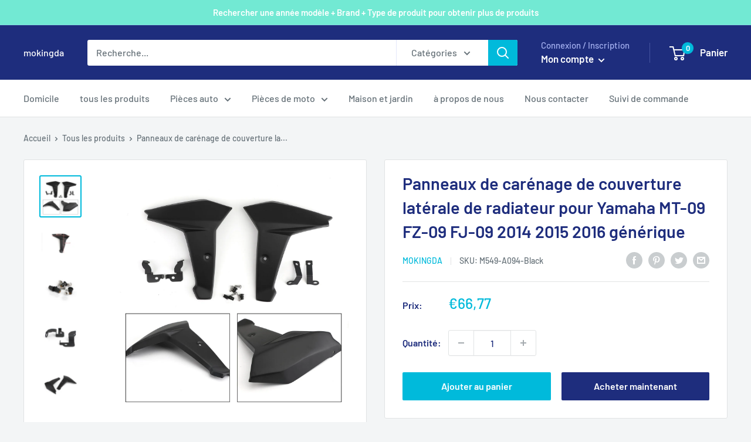

--- FILE ---
content_type: text/html; charset=utf-8
request_url: https://mokingda.com/products/m549-a094-black
body_size: 71269
content:
<!doctype html>

<html class="no-js" lang="fr">
  <head>
<!-- Google tag (gtag.js) -->
<script async src="https://www.googletagmanager.com/gtag/js?id=AW-16469290958">
</script>
<script>
  window.dataLayer = window.dataLayer || [];
  function gtag(){dataLayer.push(arguments);}
  gtag('js', new Date());

  gtag('config', 'AW-16469290958');
</script>
    <!-- Google tag (gtag.js) -->
<script async src="https://www.googletagmanager.com/gtag/js?id=AW-11093650844"></script>
<script>
  window.dataLayer = window.dataLayer || [];
  function gtag(){dataLayer.push(arguments);}
  gtag('js', new Date());

  gtag('config', 'AW-11093650844');
</script>
<!-- Google tag (gtag.js) -->
<script async src="https://www.googletagmanager.com/gtag/js?id=AW-11237270456"></script>
<script>
  window.dataLayer = window.dataLayer || [];
  function gtag(){dataLayer.push(arguments);}
  gtag('js', new Date());

  gtag('config', 'AW-11237270456');
</script>

<!-- Google tag (gtag.js) -->
<script async src="https://www.googletagmanager.com/gtag/js?id=G-TDGJ03JDF1"></script>
<script>
  window.dataLayer = window.dataLayer || [];
  function gtag(){dataLayer.push(arguments);}
  gtag('js', new Date());

  gtag('config', 'G-TDGJ03JDF1');
</script>
    
<!-- Google tag (gtag.js) -->
<script async src="https://www.googletagmanager.com/gtag/js?id=UA-199137401-2"></script>
<script>
  window.dataLayer = window.dataLayer || [];
  function gtag(){dataLayer.push(arguments);}
  gtag('js', new Date());

  gtag('config', 'UA-199137401-2');
</script>
    
  <meta name="google-site-verification" content="EkTwntEBx9FEroGQys-fSepCQZOAkCHwWtD-9f-vS4s" />
    <meta charset="utf-8">
    <meta name="viewport" content="width=device-width, initial-scale=1.0, height=device-height, minimum-scale=1.0, maximum-scale=1.0">
    <meta name="theme-color" content="#00badb"><title>Radiator Side Cover Fairing Panels for Yamaha MT-09 FZ-09 FJ-09 2014 2015 2016
</title><meta name="description" content="Radiator Side Cover Fairing Panels for Yamaha MT-09 FZ-09 FJ-09 2014 2015 2016"><link rel="canonical" href="https://mokingda.com/products/m549-a094-black"><link rel="shortcut icon" href="//mokingda.com/cdn/shop/files/mokingda_logo_96x96.jpg?v=1676022295" type="image/png"><link rel="preload" as="style" href="//mokingda.com/cdn/shop/t/2/assets/theme.css?v=83713835140372439621675763622">
    <link rel="preload" as="script" href="//mokingda.com/cdn/shop/t/2/assets/theme.js?v=173173281218317490491675763622">
    <link rel="preconnect" href="https://cdn.shopify.com">
    <link rel="preconnect" href="https://fonts.shopifycdn.com">
    <link rel="dns-prefetch" href="https://productreviews.shopifycdn.com">
    <link rel="dns-prefetch" href="https://ajax.googleapis.com">
    <link rel="dns-prefetch" href="https://maps.googleapis.com">
    <link rel="dns-prefetch" href="https://maps.gstatic.com">

    <meta property="og:type" content="product">
  <meta property="og:title" content="Panneaux de carénage de couverture latérale de radiateur pour Yamaha MT-09 FZ-09 FJ-09 2014 2015 2016 générique"><meta property="og:image" content="http://mokingda.com/cdn/shop/products/M549-A094-Black-1.jpg?v=1676018608">
    <meta property="og:image:secure_url" content="https://mokingda.com/cdn/shop/products/M549-A094-Black-1.jpg?v=1676018608">
    <meta property="og:image:width" content="1600">
    <meta property="og:image:height" content="1600"><meta property="product:price:amount" content="66,77">
  <meta property="product:price:currency" content="EUR"><meta property="og:description" content="Radiator Side Cover Fairing Panels for Yamaha MT-09 FZ-09 FJ-09 2014 2015 2016"><meta property="og:url" content="https://mokingda.com/products/m549-a094-black">
<meta property="og:site_name" content="mokingda"><meta name="twitter:card" content="summary"><meta name="twitter:title" content="Panneaux de carénage de couverture latérale de radiateur pour Yamaha MT-09 FZ-09 FJ-09 2014 2015 2016 générique">
  <meta name="twitter:description" content="Carénage radiateur refroidisseur panneaux latéraux couvercle de protection pour Yamaha FZ 09 MT 09 FJ 09 MT-09 FZ-09 FJ-09 2014 2015 2016 CARACTÉRISTIQUES: 1 : fabriqué en plastique ABS, solide et durable, pas facile à déformer ou à casser. 2 : Améliorer le design de votre moto. 3: Complément parfait au carénage latéral existant pour que le vélo soit fermé latéralement et compact. 4 : Empêche les éclaboussures d&#39;eau de la roue avant au radiateur. 5 : Protégez votre radiateur contre les dommages causés par le sable ou la pierre. 6 : facile à installer sans modification, instructions d&#39;installation non incluses. CARACTÉRISTIQUES: Condition: marché secondaire 100% tout neuf Matériel: Plastique ABS Couleur : se référer aux images Type : panneaux latéraux de refroidisseur de radiateur. Placement sur le véhicule : gauche et droite Longueur : 280 mm / 11,02&quot; Largeur : 258 mm">
  <meta name="twitter:image" content="https://mokingda.com/cdn/shop/products/M549-A094-Black-1_600x600_crop_center.jpg?v=1676018608">
    <link rel="preload" href="//mokingda.com/cdn/fonts/barlow/barlow_n6.329f582a81f63f125e63c20a5a80ae9477df68e1.woff2" as="font" type="font/woff2" crossorigin><link rel="preload" href="//mokingda.com/cdn/fonts/barlow/barlow_n5.a193a1990790eba0cc5cca569d23799830e90f07.woff2" as="font" type="font/woff2" crossorigin><style>
  @font-face {
  font-family: Barlow;
  font-weight: 600;
  font-style: normal;
  font-display: swap;
  src: url("//mokingda.com/cdn/fonts/barlow/barlow_n6.329f582a81f63f125e63c20a5a80ae9477df68e1.woff2") format("woff2"),
       url("//mokingda.com/cdn/fonts/barlow/barlow_n6.0163402e36247bcb8b02716880d0b39568412e9e.woff") format("woff");
}

  @font-face {
  font-family: Barlow;
  font-weight: 500;
  font-style: normal;
  font-display: swap;
  src: url("//mokingda.com/cdn/fonts/barlow/barlow_n5.a193a1990790eba0cc5cca569d23799830e90f07.woff2") format("woff2"),
       url("//mokingda.com/cdn/fonts/barlow/barlow_n5.ae31c82169b1dc0715609b8cc6a610b917808358.woff") format("woff");
}

@font-face {
  font-family: Barlow;
  font-weight: 600;
  font-style: normal;
  font-display: swap;
  src: url("//mokingda.com/cdn/fonts/barlow/barlow_n6.329f582a81f63f125e63c20a5a80ae9477df68e1.woff2") format("woff2"),
       url("//mokingda.com/cdn/fonts/barlow/barlow_n6.0163402e36247bcb8b02716880d0b39568412e9e.woff") format("woff");
}

@font-face {
  font-family: Barlow;
  font-weight: 600;
  font-style: italic;
  font-display: swap;
  src: url("//mokingda.com/cdn/fonts/barlow/barlow_i6.5a22bd20fb27bad4d7674cc6e666fb9c77d813bb.woff2") format("woff2"),
       url("//mokingda.com/cdn/fonts/barlow/barlow_i6.1c8787fcb59f3add01a87f21b38c7ef797e3b3a1.woff") format("woff");
}


  @font-face {
  font-family: Barlow;
  font-weight: 700;
  font-style: normal;
  font-display: swap;
  src: url("//mokingda.com/cdn/fonts/barlow/barlow_n7.691d1d11f150e857dcbc1c10ef03d825bc378d81.woff2") format("woff2"),
       url("//mokingda.com/cdn/fonts/barlow/barlow_n7.4fdbb1cb7da0e2c2f88492243ffa2b4f91924840.woff") format("woff");
}

  @font-face {
  font-family: Barlow;
  font-weight: 500;
  font-style: italic;
  font-display: swap;
  src: url("//mokingda.com/cdn/fonts/barlow/barlow_i5.714d58286997b65cd479af615cfa9bb0a117a573.woff2") format("woff2"),
       url("//mokingda.com/cdn/fonts/barlow/barlow_i5.0120f77e6447d3b5df4bbec8ad8c2d029d87fb21.woff") format("woff");
}

  @font-face {
  font-family: Barlow;
  font-weight: 700;
  font-style: italic;
  font-display: swap;
  src: url("//mokingda.com/cdn/fonts/barlow/barlow_i7.50e19d6cc2ba5146fa437a5a7443c76d5d730103.woff2") format("woff2"),
       url("//mokingda.com/cdn/fonts/barlow/barlow_i7.47e9f98f1b094d912e6fd631cc3fe93d9f40964f.woff") format("woff");
}


  :root {
    --default-text-font-size : 15px;
    --base-text-font-size    : 16px;
    --heading-font-family    : Barlow, sans-serif;
    --heading-font-weight    : 600;
    --heading-font-style     : normal;
    --text-font-family       : Barlow, sans-serif;
    --text-font-weight       : 500;
    --text-font-style        : normal;
    --text-font-bolder-weight: 600;
    --text-link-decoration   : underline;

    --text-color               : #677279;
    --text-color-rgb           : 103, 114, 121;
    --heading-color            : #1e2d7d;
    --border-color             : #e1e3e4;
    --border-color-rgb         : 225, 227, 228;
    --form-border-color        : #d4d6d8;
    --accent-color             : #00badb;
    --accent-color-rgb         : 0, 186, 219;
    --link-color               : #00badb;
    --link-color-hover         : #00798e;
    --background               : #f3f5f6;
    --secondary-background     : #ffffff;
    --secondary-background-rgb : 255, 255, 255;
    --accent-background        : rgba(0, 186, 219, 0.08);

    --input-background: #ffffff;

    --error-color       : #ff0000;
    --error-background  : rgba(255, 0, 0, 0.07);
    --success-color     : #00aa00;
    --success-background: rgba(0, 170, 0, 0.11);

    --primary-button-background      : #00badb;
    --primary-button-background-rgb  : 0, 186, 219;
    --primary-button-text-color      : #ffffff;
    --secondary-button-background    : #1e2d7d;
    --secondary-button-background-rgb: 30, 45, 125;
    --secondary-button-text-color    : #ffffff;

    --header-background      : #1e2d7d;
    --header-text-color      : #ffffff;
    --header-light-text-color: #a3afef;
    --header-border-color    : rgba(163, 175, 239, 0.3);
    --header-accent-color    : #00badb;

    --footer-background-color:    #f3f5f6;
    --footer-heading-text-color:  #1e2d7d;
    --footer-body-text-color:     #677279;
    --footer-body-text-color-rgb: 103, 114, 121;
    --footer-accent-color:        #00badb;
    --footer-accent-color-rgb:    0, 186, 219;
    --footer-border:              1px solid var(--border-color);
    
    --flickity-arrow-color: #abb1b4;--product-on-sale-accent           : #ee0000;
    --product-on-sale-accent-rgb       : 238, 0, 0;
    --product-on-sale-color            : #ffffff;
    --product-in-stock-color           : #008a00;
    --product-low-stock-color          : #ee0000;
    --product-sold-out-color           : #8a9297;
    --product-custom-label-1-background: #008a00;
    --product-custom-label-1-color     : #ffffff;
    --product-custom-label-2-background: #00a500;
    --product-custom-label-2-color     : #ffffff;
    --product-review-star-color        : #ffbd00;

    --mobile-container-gutter : 20px;
    --desktop-container-gutter: 40px;

    /* Shopify related variables */
    --payment-terms-background-color: #f3f5f6;
  }
</style>

<script>
  // IE11 does not have support for CSS variables, so we have to polyfill them
  if (!(((window || {}).CSS || {}).supports && window.CSS.supports('(--a: 0)'))) {
    const script = document.createElement('script');
    script.type = 'text/javascript';
    script.src = 'https://cdn.jsdelivr.net/npm/css-vars-ponyfill@2';
    script.onload = function() {
      cssVars({});
    };

    document.getElementsByTagName('head')[0].appendChild(script);
  }
</script>


    <script>window.performance && window.performance.mark && window.performance.mark('shopify.content_for_header.start');</script><meta id="shopify-digital-wallet" name="shopify-digital-wallet" content="/71203488028/digital_wallets/dialog">
<meta name="shopify-checkout-api-token" content="9a0d9606b6afec5d15dcad1571692a98">
<meta id="in-context-paypal-metadata" data-shop-id="71203488028" data-venmo-supported="false" data-environment="production" data-locale="fr_FR" data-paypal-v4="true" data-currency="EUR">
<link rel="alternate" hreflang="x-default" href="https://mokingda.com/products/m549-a094-black">
<link rel="alternate" hreflang="fr-BE" href="https://mokingda.com/fr-be/products/m549-a094-black">
<link rel="alternate" hreflang="es-ES" href="https://mokingda.com/es-es/products/m549-a094-negro">
<link rel="alternate" hreflang="it-IT" href="https://mokingda.com/it-it/products/m549-a094-nero">
<link rel="alternate" hreflang="pl-PL" href="https://mokingda.com/pl-pl/products/m549-a094-czarny">
<link rel="alternate" hreflang="fi-FI" href="https://mokingda.com/fi-fi/products/m549-a094-musta">
<link rel="alternate" hreflang="nl-NL" href="https://mokingda.com/nl-nl/products/m549-a094-zwart">
<link rel="alternate" hreflang="sl-SI" href="https://mokingda.com/sl-si/products/m549-a094-black-sl">
<link rel="alternate" hreflang="fr-FR" href="https://mokingda.com/products/m549-a094-black">
<link rel="alternate" type="application/json+oembed" href="https://mokingda.com/products/m549-a094-black.oembed">
<script async="async" src="/checkouts/internal/preloads.js?locale=fr-FR"></script>
<link rel="preconnect" href="https://shop.app" crossorigin="anonymous">
<script async="async" src="https://shop.app/checkouts/internal/preloads.js?locale=fr-FR&shop_id=71203488028" crossorigin="anonymous"></script>
<script id="apple-pay-shop-capabilities" type="application/json">{"shopId":71203488028,"countryCode":"HK","currencyCode":"EUR","merchantCapabilities":["supports3DS"],"merchantId":"gid:\/\/shopify\/Shop\/71203488028","merchantName":"mokingda","requiredBillingContactFields":["postalAddress","email","phone"],"requiredShippingContactFields":["postalAddress","email","phone"],"shippingType":"shipping","supportedNetworks":["visa","masterCard","amex"],"total":{"type":"pending","label":"mokingda","amount":"1.00"},"shopifyPaymentsEnabled":true,"supportsSubscriptions":true}</script>
<script id="shopify-features" type="application/json">{"accessToken":"9a0d9606b6afec5d15dcad1571692a98","betas":["rich-media-storefront-analytics"],"domain":"mokingda.com","predictiveSearch":true,"shopId":71203488028,"locale":"fr"}</script>
<script>var Shopify = Shopify || {};
Shopify.shop = "mokingda.myshopify.com";
Shopify.locale = "fr";
Shopify.currency = {"active":"EUR","rate":"1.0"};
Shopify.country = "FR";
Shopify.theme = {"name":"Warehouse","id":143007154460,"schema_name":"Warehouse","schema_version":"3.1.0","theme_store_id":871,"role":"main"};
Shopify.theme.handle = "null";
Shopify.theme.style = {"id":null,"handle":null};
Shopify.cdnHost = "mokingda.com/cdn";
Shopify.routes = Shopify.routes || {};
Shopify.routes.root = "/";</script>
<script type="module">!function(o){(o.Shopify=o.Shopify||{}).modules=!0}(window);</script>
<script>!function(o){function n(){var o=[];function n(){o.push(Array.prototype.slice.apply(arguments))}return n.q=o,n}var t=o.Shopify=o.Shopify||{};t.loadFeatures=n(),t.autoloadFeatures=n()}(window);</script>
<script>
  window.ShopifyPay = window.ShopifyPay || {};
  window.ShopifyPay.apiHost = "shop.app\/pay";
  window.ShopifyPay.redirectState = null;
</script>
<script id="shop-js-analytics" type="application/json">{"pageType":"product"}</script>
<script defer="defer" async type="module" src="//mokingda.com/cdn/shopifycloud/shop-js/modules/v2/client.init-shop-cart-sync_BcDpqI9l.fr.esm.js"></script>
<script defer="defer" async type="module" src="//mokingda.com/cdn/shopifycloud/shop-js/modules/v2/chunk.common_a1Rf5Dlz.esm.js"></script>
<script defer="defer" async type="module" src="//mokingda.com/cdn/shopifycloud/shop-js/modules/v2/chunk.modal_Djra7sW9.esm.js"></script>
<script type="module">
  await import("//mokingda.com/cdn/shopifycloud/shop-js/modules/v2/client.init-shop-cart-sync_BcDpqI9l.fr.esm.js");
await import("//mokingda.com/cdn/shopifycloud/shop-js/modules/v2/chunk.common_a1Rf5Dlz.esm.js");
await import("//mokingda.com/cdn/shopifycloud/shop-js/modules/v2/chunk.modal_Djra7sW9.esm.js");

  window.Shopify.SignInWithShop?.initShopCartSync?.({"fedCMEnabled":true,"windoidEnabled":true});

</script>
<script>
  window.Shopify = window.Shopify || {};
  if (!window.Shopify.featureAssets) window.Shopify.featureAssets = {};
  window.Shopify.featureAssets['shop-js'] = {"shop-cart-sync":["modules/v2/client.shop-cart-sync_BLrx53Hf.fr.esm.js","modules/v2/chunk.common_a1Rf5Dlz.esm.js","modules/v2/chunk.modal_Djra7sW9.esm.js"],"init-fed-cm":["modules/v2/client.init-fed-cm_C8SUwJ8U.fr.esm.js","modules/v2/chunk.common_a1Rf5Dlz.esm.js","modules/v2/chunk.modal_Djra7sW9.esm.js"],"shop-cash-offers":["modules/v2/client.shop-cash-offers_BBp_MjBM.fr.esm.js","modules/v2/chunk.common_a1Rf5Dlz.esm.js","modules/v2/chunk.modal_Djra7sW9.esm.js"],"shop-login-button":["modules/v2/client.shop-login-button_Dw6kG_iO.fr.esm.js","modules/v2/chunk.common_a1Rf5Dlz.esm.js","modules/v2/chunk.modal_Djra7sW9.esm.js"],"pay-button":["modules/v2/client.pay-button_BJDaAh68.fr.esm.js","modules/v2/chunk.common_a1Rf5Dlz.esm.js","modules/v2/chunk.modal_Djra7sW9.esm.js"],"shop-button":["modules/v2/client.shop-button_DBWL94V3.fr.esm.js","modules/v2/chunk.common_a1Rf5Dlz.esm.js","modules/v2/chunk.modal_Djra7sW9.esm.js"],"avatar":["modules/v2/client.avatar_BTnouDA3.fr.esm.js"],"init-windoid":["modules/v2/client.init-windoid_77FSIiws.fr.esm.js","modules/v2/chunk.common_a1Rf5Dlz.esm.js","modules/v2/chunk.modal_Djra7sW9.esm.js"],"init-shop-for-new-customer-accounts":["modules/v2/client.init-shop-for-new-customer-accounts_QoC3RJm9.fr.esm.js","modules/v2/client.shop-login-button_Dw6kG_iO.fr.esm.js","modules/v2/chunk.common_a1Rf5Dlz.esm.js","modules/v2/chunk.modal_Djra7sW9.esm.js"],"init-shop-email-lookup-coordinator":["modules/v2/client.init-shop-email-lookup-coordinator_D4ioGzPw.fr.esm.js","modules/v2/chunk.common_a1Rf5Dlz.esm.js","modules/v2/chunk.modal_Djra7sW9.esm.js"],"init-shop-cart-sync":["modules/v2/client.init-shop-cart-sync_BcDpqI9l.fr.esm.js","modules/v2/chunk.common_a1Rf5Dlz.esm.js","modules/v2/chunk.modal_Djra7sW9.esm.js"],"shop-toast-manager":["modules/v2/client.shop-toast-manager_B-eIbpHW.fr.esm.js","modules/v2/chunk.common_a1Rf5Dlz.esm.js","modules/v2/chunk.modal_Djra7sW9.esm.js"],"init-customer-accounts":["modules/v2/client.init-customer-accounts_BcBSUbIK.fr.esm.js","modules/v2/client.shop-login-button_Dw6kG_iO.fr.esm.js","modules/v2/chunk.common_a1Rf5Dlz.esm.js","modules/v2/chunk.modal_Djra7sW9.esm.js"],"init-customer-accounts-sign-up":["modules/v2/client.init-customer-accounts-sign-up_DvG__VHD.fr.esm.js","modules/v2/client.shop-login-button_Dw6kG_iO.fr.esm.js","modules/v2/chunk.common_a1Rf5Dlz.esm.js","modules/v2/chunk.modal_Djra7sW9.esm.js"],"shop-follow-button":["modules/v2/client.shop-follow-button_Dnx6fDH9.fr.esm.js","modules/v2/chunk.common_a1Rf5Dlz.esm.js","modules/v2/chunk.modal_Djra7sW9.esm.js"],"checkout-modal":["modules/v2/client.checkout-modal_BDH3MUqJ.fr.esm.js","modules/v2/chunk.common_a1Rf5Dlz.esm.js","modules/v2/chunk.modal_Djra7sW9.esm.js"],"shop-login":["modules/v2/client.shop-login_CV9Paj8R.fr.esm.js","modules/v2/chunk.common_a1Rf5Dlz.esm.js","modules/v2/chunk.modal_Djra7sW9.esm.js"],"lead-capture":["modules/v2/client.lead-capture_DGQOTB4e.fr.esm.js","modules/v2/chunk.common_a1Rf5Dlz.esm.js","modules/v2/chunk.modal_Djra7sW9.esm.js"],"payment-terms":["modules/v2/client.payment-terms_BQYK7nq4.fr.esm.js","modules/v2/chunk.common_a1Rf5Dlz.esm.js","modules/v2/chunk.modal_Djra7sW9.esm.js"]};
</script>
<script>(function() {
  var isLoaded = false;
  function asyncLoad() {
    if (isLoaded) return;
    isLoaded = true;
    var urls = ["https:\/\/cdn.hextom.com\/js\/ultimatesalesboost.js?shop=mokingda.myshopify.com","https:\/\/d39va5bdt61idd.cloudfront.net\/carttrack.js?id=3174\u0026shop=mokingda.myshopify.com","https:\/\/d39va5bdt61idd.cloudfront.net\/cartAnimate.js?id=micqjkul\u0026shop=mokingda.myshopify.com"];
    for (var i = 0; i < urls.length; i++) {
      var s = document.createElement('script');
      s.type = 'text/javascript';
      s.async = true;
      s.src = urls[i];
      var x = document.getElementsByTagName('script')[0];
      x.parentNode.insertBefore(s, x);
    }
  };
  if(window.attachEvent) {
    window.attachEvent('onload', asyncLoad);
  } else {
    window.addEventListener('load', asyncLoad, false);
  }
})();</script>
<script id="__st">var __st={"a":71203488028,"offset":28800,"reqid":"f1e06f06-be95-4110-9102-ead43c4f2560-1769412964","pageurl":"mokingda.com\/products\/m549-a094-black","u":"7f56bd732bf7","p":"product","rtyp":"product","rid":8106001137948};</script>
<script>window.ShopifyPaypalV4VisibilityTracking = true;</script>
<script id="captcha-bootstrap">!function(){'use strict';const t='contact',e='account',n='new_comment',o=[[t,t],['blogs',n],['comments',n],[t,'customer']],c=[[e,'customer_login'],[e,'guest_login'],[e,'recover_customer_password'],[e,'create_customer']],r=t=>t.map((([t,e])=>`form[action*='/${t}']:not([data-nocaptcha='true']) input[name='form_type'][value='${e}']`)).join(','),a=t=>()=>t?[...document.querySelectorAll(t)].map((t=>t.form)):[];function s(){const t=[...o],e=r(t);return a(e)}const i='password',u='form_key',d=['recaptcha-v3-token','g-recaptcha-response','h-captcha-response',i],f=()=>{try{return window.sessionStorage}catch{return}},m='__shopify_v',_=t=>t.elements[u];function p(t,e,n=!1){try{const o=window.sessionStorage,c=JSON.parse(o.getItem(e)),{data:r}=function(t){const{data:e,action:n}=t;return t[m]||n?{data:e,action:n}:{data:t,action:n}}(c);for(const[e,n]of Object.entries(r))t.elements[e]&&(t.elements[e].value=n);n&&o.removeItem(e)}catch(o){console.error('form repopulation failed',{error:o})}}const l='form_type',E='cptcha';function T(t){t.dataset[E]=!0}const w=window,h=w.document,L='Shopify',v='ce_forms',y='captcha';let A=!1;((t,e)=>{const n=(g='f06e6c50-85a8-45c8-87d0-21a2b65856fe',I='https://cdn.shopify.com/shopifycloud/storefront-forms-hcaptcha/ce_storefront_forms_captcha_hcaptcha.v1.5.2.iife.js',D={infoText:'Protégé par hCaptcha',privacyText:'Confidentialité',termsText:'Conditions'},(t,e,n)=>{const o=w[L][v],c=o.bindForm;if(c)return c(t,g,e,D).then(n);var r;o.q.push([[t,g,e,D],n]),r=I,A||(h.body.append(Object.assign(h.createElement('script'),{id:'captcha-provider',async:!0,src:r})),A=!0)});var g,I,D;w[L]=w[L]||{},w[L][v]=w[L][v]||{},w[L][v].q=[],w[L][y]=w[L][y]||{},w[L][y].protect=function(t,e){n(t,void 0,e),T(t)},Object.freeze(w[L][y]),function(t,e,n,w,h,L){const[v,y,A,g]=function(t,e,n){const i=e?o:[],u=t?c:[],d=[...i,...u],f=r(d),m=r(i),_=r(d.filter((([t,e])=>n.includes(e))));return[a(f),a(m),a(_),s()]}(w,h,L),I=t=>{const e=t.target;return e instanceof HTMLFormElement?e:e&&e.form},D=t=>v().includes(t);t.addEventListener('submit',(t=>{const e=I(t);if(!e)return;const n=D(e)&&!e.dataset.hcaptchaBound&&!e.dataset.recaptchaBound,o=_(e),c=g().includes(e)&&(!o||!o.value);(n||c)&&t.preventDefault(),c&&!n&&(function(t){try{if(!f())return;!function(t){const e=f();if(!e)return;const n=_(t);if(!n)return;const o=n.value;o&&e.removeItem(o)}(t);const e=Array.from(Array(32),(()=>Math.random().toString(36)[2])).join('');!function(t,e){_(t)||t.append(Object.assign(document.createElement('input'),{type:'hidden',name:u})),t.elements[u].value=e}(t,e),function(t,e){const n=f();if(!n)return;const o=[...t.querySelectorAll(`input[type='${i}']`)].map((({name:t})=>t)),c=[...d,...o],r={};for(const[a,s]of new FormData(t).entries())c.includes(a)||(r[a]=s);n.setItem(e,JSON.stringify({[m]:1,action:t.action,data:r}))}(t,e)}catch(e){console.error('failed to persist form',e)}}(e),e.submit())}));const S=(t,e)=>{t&&!t.dataset[E]&&(n(t,e.some((e=>e===t))),T(t))};for(const o of['focusin','change'])t.addEventListener(o,(t=>{const e=I(t);D(e)&&S(e,y())}));const B=e.get('form_key'),M=e.get(l),P=B&&M;t.addEventListener('DOMContentLoaded',(()=>{const t=y();if(P)for(const e of t)e.elements[l].value===M&&p(e,B);[...new Set([...A(),...v().filter((t=>'true'===t.dataset.shopifyCaptcha))])].forEach((e=>S(e,t)))}))}(h,new URLSearchParams(w.location.search),n,t,e,['guest_login'])})(!0,!0)}();</script>
<script integrity="sha256-4kQ18oKyAcykRKYeNunJcIwy7WH5gtpwJnB7kiuLZ1E=" data-source-attribution="shopify.loadfeatures" defer="defer" src="//mokingda.com/cdn/shopifycloud/storefront/assets/storefront/load_feature-a0a9edcb.js" crossorigin="anonymous"></script>
<script crossorigin="anonymous" defer="defer" src="//mokingda.com/cdn/shopifycloud/storefront/assets/shopify_pay/storefront-65b4c6d7.js?v=20250812"></script>
<script data-source-attribution="shopify.dynamic_checkout.dynamic.init">var Shopify=Shopify||{};Shopify.PaymentButton=Shopify.PaymentButton||{isStorefrontPortableWallets:!0,init:function(){window.Shopify.PaymentButton.init=function(){};var t=document.createElement("script");t.src="https://mokingda.com/cdn/shopifycloud/portable-wallets/latest/portable-wallets.fr.js",t.type="module",document.head.appendChild(t)}};
</script>
<script data-source-attribution="shopify.dynamic_checkout.buyer_consent">
  function portableWalletsHideBuyerConsent(e){var t=document.getElementById("shopify-buyer-consent"),n=document.getElementById("shopify-subscription-policy-button");t&&n&&(t.classList.add("hidden"),t.setAttribute("aria-hidden","true"),n.removeEventListener("click",e))}function portableWalletsShowBuyerConsent(e){var t=document.getElementById("shopify-buyer-consent"),n=document.getElementById("shopify-subscription-policy-button");t&&n&&(t.classList.remove("hidden"),t.removeAttribute("aria-hidden"),n.addEventListener("click",e))}window.Shopify?.PaymentButton&&(window.Shopify.PaymentButton.hideBuyerConsent=portableWalletsHideBuyerConsent,window.Shopify.PaymentButton.showBuyerConsent=portableWalletsShowBuyerConsent);
</script>
<script>
  function portableWalletsCleanup(e){e&&e.src&&console.error("Failed to load portable wallets script "+e.src);var t=document.querySelectorAll("shopify-accelerated-checkout .shopify-payment-button__skeleton, shopify-accelerated-checkout-cart .wallet-cart-button__skeleton"),e=document.getElementById("shopify-buyer-consent");for(let e=0;e<t.length;e++)t[e].remove();e&&e.remove()}function portableWalletsNotLoadedAsModule(e){e instanceof ErrorEvent&&"string"==typeof e.message&&e.message.includes("import.meta")&&"string"==typeof e.filename&&e.filename.includes("portable-wallets")&&(window.removeEventListener("error",portableWalletsNotLoadedAsModule),window.Shopify.PaymentButton.failedToLoad=e,"loading"===document.readyState?document.addEventListener("DOMContentLoaded",window.Shopify.PaymentButton.init):window.Shopify.PaymentButton.init())}window.addEventListener("error",portableWalletsNotLoadedAsModule);
</script>

<script type="module" src="https://mokingda.com/cdn/shopifycloud/portable-wallets/latest/portable-wallets.fr.js" onError="portableWalletsCleanup(this)" crossorigin="anonymous"></script>
<script nomodule>
  document.addEventListener("DOMContentLoaded", portableWalletsCleanup);
</script>

<link id="shopify-accelerated-checkout-styles" rel="stylesheet" media="screen" href="https://mokingda.com/cdn/shopifycloud/portable-wallets/latest/accelerated-checkout-backwards-compat.css" crossorigin="anonymous">
<style id="shopify-accelerated-checkout-cart">
        #shopify-buyer-consent {
  margin-top: 1em;
  display: inline-block;
  width: 100%;
}

#shopify-buyer-consent.hidden {
  display: none;
}

#shopify-subscription-policy-button {
  background: none;
  border: none;
  padding: 0;
  text-decoration: underline;
  font-size: inherit;
  cursor: pointer;
}

#shopify-subscription-policy-button::before {
  box-shadow: none;
}

      </style>

<script>window.performance && window.performance.mark && window.performance.mark('shopify.content_for_header.end');</script>

    <link rel="stylesheet" href="//mokingda.com/cdn/shop/t/2/assets/theme.css?v=83713835140372439621675763622">

    


  <script type="application/ld+json">
  {
    "@context": "https://schema.org",
    "@type": "BreadcrumbList",
  "itemListElement": [{
      "@type": "ListItem",
      "position": 1,
      "name": "Accueil",
      "item": "https://mokingda.com"
    },{
          "@type": "ListItem",
          "position": 2,
          "name": "Panneaux de carénage de couverture latérale de radiateur pour Yamaha MT-09 FZ-09 FJ-09 2014 2015 2016 générique",
          "item": "https://mokingda.com/products/m549-a094-black"
        }]
  }
  </script>



    <script>
      // This allows to expose several variables to the global scope, to be used in scripts
      window.theme = {
        pageType: "product",
        cartCount: 0,
        moneyFormat: "\u003cspan class=transcy-money\u003e€{{amount_with_comma_separator}}\u003c\/span\u003e",
        moneyWithCurrencyFormat: "\u003cspan class=transcy-money\u003e€{{amount_with_comma_separator}} EUR\u003c\/span\u003e",
        currencyCodeEnabled: false,
        showDiscount: true,
        discountMode: "saving",
        searchMode: "product,article",
        searchUnavailableProducts: "last",
        cartType: "drawer"
      };

      window.routes = {
        rootUrl: "\/",
        rootUrlWithoutSlash: '',
        cartUrl: "\/cart",
        cartAddUrl: "\/cart\/add",
        cartChangeUrl: "\/cart\/change",
        searchUrl: "\/search",
        productRecommendationsUrl: "\/recommendations\/products"
      };

      window.languages = {
        productRegularPrice: "Prix normal",
        productSalePrice: "Prix réduit",
        collectionOnSaleLabel: "Economisez {{savings}}",
        productFormUnavailable: "Indisponible",
        productFormAddToCart: "Ajouter au panier",
        productFormPreOrder: "Pré-commander",
        productFormSoldOut: "Rupture de stock",
        productAdded: "Le produit a été ajouté au panier",
        productAddedShort: "Ajouté !",
        shippingEstimatorNoResults: "Nous ne livrons pas à votre adresse.",
        shippingEstimatorOneResult: "Il y a une option de livraison disponible :",
        shippingEstimatorMultipleResults: "Il y a {{count}} options de livraison disponibles :",
        shippingEstimatorErrors: "Une erreur s\u0026#39;est produite :"
      };

      document.documentElement.className = document.documentElement.className.replace('no-js', 'js');
    </script><script src="//mokingda.com/cdn/shop/t/2/assets/theme.js?v=173173281218317490491675763622" defer></script>
    <script src="//mokingda.com/cdn/shop/t/2/assets/custom.js?v=102476495355921946141675763622" defer></script><script>
        (function () {
          window.onpageshow = function() {
            // We force re-freshing the cart content onpageshow, as most browsers will serve a cache copy when hitting the
            // back button, which cause staled data
            document.documentElement.dispatchEvent(new CustomEvent('cart:refresh', {
              bubbles: true,
              detail: {scrollToTop: false}
            }));
          };
        })();
      </script><!-- BEGIN app block: shopify://apps/transcy/blocks/switcher_embed_block/bce4f1c0-c18c-43b0-b0b2-a1aefaa44573 --><!-- BEGIN app snippet: fa_translate_core --><script>
    (function () {
        console.log("transcy ignore convert TC value",typeof transcy_ignoreConvertPrice != "undefined");
        
        function addMoneyTag(mutations, observer) {
            let currencyCookie = getCookieCore("transcy_currency");
            
            let shopifyCurrencyRegex = buildXPathQuery(
                window.ShopifyTC.shopifyCurrency.price_currency
            );
            let currencyRegex = buildCurrencyRegex(window.ShopifyTC.shopifyCurrency.price_currency)
            let tempTranscy = document.evaluate(shopifyCurrencyRegex, document, null, XPathResult.ORDERED_NODE_SNAPSHOT_TYPE, null);
            for (let iTranscy = 0; iTranscy < tempTranscy.snapshotLength; iTranscy++) {
                let elTranscy = tempTranscy.snapshotItem(iTranscy);
                if (elTranscy.innerHTML &&
                !elTranscy.classList.contains('transcy-money') && (typeof transcy_ignoreConvertPrice == "undefined" ||
                !transcy_ignoreConvertPrice?.some(className => elTranscy.classList?.contains(className))) && elTranscy?.childNodes?.length == 1) {
                    if (!window.ShopifyTC?.shopifyCurrency?.price_currency || currencyCookie == window.ShopifyTC?.currency?.active || !currencyCookie) {
                        addClassIfNotExists(elTranscy, 'notranslate');
                        continue;
                    }

                    elTranscy.classList.add('transcy-money');
                    let innerHTML = replaceMatches(elTranscy?.textContent, currencyRegex);
                    elTranscy.innerHTML = innerHTML;
                    if (!innerHTML.includes("tc-money")) {
                        addClassIfNotExists(elTranscy, 'notranslate');
                    }
                } 
                if (elTranscy.classList.contains('transcy-money') && !elTranscy?.innerHTML?.includes("tc-money")) {
                    addClassIfNotExists(elTranscy, 'notranslate');
                }
            }
        }
    
        function logChangesTranscy(mutations, observer) {
            const xpathQuery = `
                //*[text()[contains(.,"•tc")]] |
                //*[text()[contains(.,"tc")]] |
                //*[text()[contains(.,"transcy")]] |
                //textarea[@placeholder[contains(.,"transcy")]] |
                //textarea[@placeholder[contains(.,"tc")]] |
                //select[@placeholder[contains(.,"transcy")]] |
                //select[@placeholder[contains(.,"tc")]] |
                //input[@placeholder[contains(.,"tc")]] |
                //input[@value[contains(.,"tc")]] |
                //input[@value[contains(.,"transcy")]] |
                //*[text()[contains(.,"TC")]] |
                //textarea[@placeholder[contains(.,"TC")]] |
                //select[@placeholder[contains(.,"TC")]] |
                //input[@placeholder[contains(.,"TC")]] |
                //input[@value[contains(.,"TC")]]
            `;
            let tempTranscy = document.evaluate(xpathQuery, document, null, XPathResult.ORDERED_NODE_SNAPSHOT_TYPE, null);
            for (let iTranscy = 0; iTranscy < tempTranscy.snapshotLength; iTranscy++) {
                let elTranscy = tempTranscy.snapshotItem(iTranscy);
                let innerHtmlTranscy = elTranscy?.innerHTML ? elTranscy.innerHTML : "";
                if (innerHtmlTranscy && !["SCRIPT", "LINK", "STYLE"].includes(elTranscy.nodeName)) {
                    const textToReplace = [
                        '&lt;•tc&gt;', '&lt;/•tc&gt;', '&lt;tc&gt;', '&lt;/tc&gt;',
                        '&lt;transcy&gt;', '&lt;/transcy&gt;', '&amp;lt;tc&amp;gt;',
                        '&amp;lt;/tc&amp;gt;', '&lt;TRANSCY&gt;', '&lt;/TRANSCY&gt;',
                        '&lt;TC&gt;', '&lt;/TC&gt;'
                    ];
                    let containsTag = textToReplace.some(tag => innerHtmlTranscy.includes(tag));
                    if (containsTag) {
                        textToReplace.forEach(tag => {
                            innerHtmlTranscy = innerHtmlTranscy.replaceAll(tag, '');
                        });
                        elTranscy.innerHTML = innerHtmlTranscy;
                        elTranscy.setAttribute('translate', 'no');
                    }
    
                    const tagsToReplace = ['<•tc>', '</•tc>', '<tc>', '</tc>', '<transcy>', '</transcy>', '<TC>', '</TC>', '<TRANSCY>', '</TRANSCY>'];
                    if (tagsToReplace.some(tag => innerHtmlTranscy.includes(tag))) {
                        innerHtmlTranscy = innerHtmlTranscy.replace(/<(|\/)transcy>|<(|\/)tc>|<(|\/)•tc>/gi, "");
                        elTranscy.innerHTML = innerHtmlTranscy;
                        elTranscy.setAttribute('translate', 'no');
                    }
                }
                if (["INPUT"].includes(elTranscy.nodeName)) {
                    let valueInputTranscy = elTranscy.value.replaceAll("&lt;tc&gt;", "").replaceAll("&lt;/tc&gt;", "").replace(/<(|\/)transcy>|<(|\/)tc>/gi, "");
                    elTranscy.value = valueInputTranscy
                }
    
                if (["INPUT", "SELECT", "TEXTAREA"].includes(elTranscy.nodeName)) {
                    elTranscy.placeholder = elTranscy.placeholder.replaceAll("&lt;tc&gt;", "").replaceAll("&lt;/tc&gt;", "").replace(/<(|\/)transcy>|<(|\/)tc>/gi, "");
                }
            }
            addMoneyTag(mutations, observer)
        }
        const observerOptionsTranscy = {
            subtree: true,
            childList: true
        };
        const observerTranscy = new MutationObserver(logChangesTranscy);
        observerTranscy.observe(document.documentElement, observerOptionsTranscy);
    })();

    const addClassIfNotExists = (element, className) => {
        if (!element.classList.contains(className)) {
            element.classList.add(className);
        }
    };
    
    const replaceMatches = (content, currencyRegex) => {
        let arrCurrencies = content.match(currencyRegex);
    
        if (arrCurrencies?.length && content === arrCurrencies[0]) {
            return content;
        }
        return (
            arrCurrencies?.reduce((string, oldVal, index) => {
                const hasSpaceBefore = string.match(new RegExp(`\\s${oldVal}`));
                const hasSpaceAfter = string.match(new RegExp(`${oldVal}\\s`));
                let eleCurrencyConvert = `<tc-money translate="no">${arrCurrencies[index]}</tc-money>`;
                if (hasSpaceBefore) eleCurrencyConvert = ` ${eleCurrencyConvert}`;
                if (hasSpaceAfter) eleCurrencyConvert = `${eleCurrencyConvert} `;
                if (string.includes("tc-money")) {
                    return string;
                }
                return string?.replaceAll(oldVal, eleCurrencyConvert);
            }, content) || content
        );
        return result;
    };
    
    const unwrapCurrencySpan = (text) => {
        return text.replace(/<span[^>]*>(.*?)<\/span>/gi, "$1");
    };

    const getSymbolsAndCodes = (text)=>{
        let numberPattern = "\\d+(?:[.,]\\d+)*(?:[.,]\\d+)?(?:\\s?\\d+)?"; // Chỉ tối đa 1 khoảng trắng
        let textWithoutCurrencySpan = unwrapCurrencySpan(text);
        let symbolsAndCodes = textWithoutCurrencySpan
            .trim()
            .replace(new RegExp(numberPattern, "g"), "")
            .split(/\s+/) // Loại bỏ khoảng trắng dư thừa
            .filter((el) => el);

        if (!Array.isArray(symbolsAndCodes) || symbolsAndCodes.length === 0) {
            throw new Error("symbolsAndCodes must be a non-empty array.");
        }

        return symbolsAndCodes;
    }
    
    const buildCurrencyRegex = (text) => {
       let symbolsAndCodes = getSymbolsAndCodes(text)
       let patterns = createCurrencyRegex(symbolsAndCodes)

       return new RegExp(`(${patterns.join("|")})`, "g");
    };

    const createCurrencyRegex = (symbolsAndCodes)=>{
        const escape = (str) => str.replace(/[-/\\^$*+?.()|[\]{}]/g, "\\$&");
        const [s1, s2] = [escape(symbolsAndCodes[0]), escape(symbolsAndCodes[1] || "")];
        const space = "\\s?";
        const numberPattern = "\\d+(?:[.,]\\d+)*(?:[.,]\\d+)?(?:\\s?\\d+)?"; 
        const patterns = [];
        if (s1 && s2) {
            patterns.push(
                `${s1}${space}${numberPattern}${space}${s2}`,
                `${s2}${space}${numberPattern}${space}${s1}`,
                `${s2}${space}${s1}${space}${numberPattern}`,
                `${s1}${space}${s2}${space}${numberPattern}`
            );
        }
        if (s1) {
            patterns.push(`${s1}${space}${numberPattern}`);
            patterns.push(`${numberPattern}${space}${s1}`);
        }

        if (s2) {
            patterns.push(`${s2}${space}${numberPattern}`);
            patterns.push(`${numberPattern}${space}${s2}`);
        }
        return patterns;
    }
    
    const getCookieCore = function (name) {
        var nameEQ = name + "=";
        var ca = document.cookie.split(';');
        for (var i = 0; i < ca.length; i++) {
            var c = ca[i];
            while (c.charAt(0) == ' ') c = c.substring(1, c.length);
            if (c.indexOf(nameEQ) == 0) return c.substring(nameEQ.length, c.length);
        }
        return null;
    };
    
    const buildXPathQuery = (text) => {
        let numberPattern = "\\d+(?:[.,]\\d+)*"; // Bỏ `matches()`
        let symbolAndCodes = text.replace(/<span[^>]*>(.*?)<\/span>/gi, "$1")
            .trim()
            .replace(new RegExp(numberPattern, "g"), "")
            .split(" ")
            ?.filter((el) => el);
    
        if (!symbolAndCodes || !Array.isArray(symbolAndCodes) || symbolAndCodes.length === 0) {
            throw new Error("symbolAndCodes must be a non-empty array.");
        }
    
        // Escape ký tự đặc biệt trong XPath
        const escapeXPath = (str) => str.replace(/(["'])/g, "\\$1");
    
        // Danh sách thẻ HTML cần tìm
        const allowedTags = ["div", "span", "p", "strong", "b", "h1", "h2", "h3", "h4", "h5", "h6", "td", "li", "font", "dd", 'a', 'font', 's'];
    
        // Tạo điều kiện contains() cho từng symbol hoặc code
        const conditions = symbolAndCodes
            .map((symbol) =>
                `(contains(text(), "${escapeXPath(symbol)}") and (contains(text(), "0") or contains(text(), "1") or contains(text(), "2") or contains(text(), "3") or contains(text(), "4") or contains(text(), "5") or contains(text(), "6") or contains(text(), "7") or contains(text(), "8") or contains(text(), "9")) )`
            )
            .join(" or ");
    
        // Tạo XPath Query (Chỉ tìm trong các thẻ HTML, không tìm trong input)
        const xpathQuery = allowedTags
            .map((tag) => `//${tag}[${conditions}]`)
            .join(" | ");
    
        return xpathQuery;
    };
    
    window.ShopifyTC = {};
    ShopifyTC.shop = "mokingda.com";
    ShopifyTC.locale = "fr";
    ShopifyTC.currency = {"active":"EUR", "rate":""};
    ShopifyTC.country = "FR";
    ShopifyTC.designMode = false;
    ShopifyTC.theme = {};
    ShopifyTC.cdnHost = "";
    ShopifyTC.routes = {};
    ShopifyTC.routes.root = "/";
    ShopifyTC.store_id = 71203488028;
    ShopifyTC.page_type = "product";
    ShopifyTC.resource_id = "";
    ShopifyTC.resource_description = "";
    ShopifyTC.market_id = 45436502300;
    switch (ShopifyTC.page_type) {
        case "product":
            ShopifyTC.resource_id = 8106001137948;
            ShopifyTC.resource_description = "\u003cp\u003eCarénage radiateur refroidisseur panneaux latéraux couvercle de protection pour Yamaha FZ 09 MT 09 FJ 09 MT-09 FZ-09 FJ-09 2014 2015 2016\u003c\/p\u003e\u003cp\u003e CARACTÉRISTIQUES:\u003cbr\u003e 1 : fabriqué en plastique ABS, solide et durable, pas facile à déformer ou à casser.\u003cbr\u003e 2 : Améliorer le design de votre moto.\u003cbr\u003e 3: Complément parfait au carénage latéral existant pour que le vélo soit fermé latéralement et compact.\u003cbr\u003e 4 : Empêche les éclaboussures d'eau de la roue avant au radiateur.\u003cbr\u003e 5 : Protégez votre radiateur contre les dommages causés par le sable ou la pierre.\u003cbr\u003e 6 : facile à installer sans modification, instructions d'installation non incluses.\u003c\/p\u003e\u003cp\u003e CARACTÉRISTIQUES:\u003cbr\u003e Condition: marché secondaire 100% tout neuf\u003cbr\u003e Matériel: Plastique ABS\u003cbr\u003e Couleur : se référer aux images\u003cbr\u003e Type : panneaux latéraux de refroidisseur de radiateur.\u003cbr\u003e Placement sur le véhicule : gauche et droite\u003cbr\u003e Longueur : 280 mm \/ 11,02\"\u003cbr\u003e Largeur : 258 mm \/ 10,15\"\u003c\/p\u003e\u003cp\u003e Compatibilité :\u003cbr\u003e Pour Yamaha MT-09 \/ FZ-09 \/ FJ-09 2014-2016\u003c\/p\u003e\u003cp\u003e EMBALLAGE INCLUS:\u003cbr\u003e Couvercle de panneaux latéraux de refroidisseur de radiateur 1Setx\u003c\/p\u003e\u003cp\u003e INDIQUÉ:\u003cbr\u003e Veuillez vous référer au produit et à la taille qui convient à votre vélo ou non avant d'acheter.\u003c\/p\u003e"
            break;
        case "article":
            ShopifyTC.resource_id = null;
            ShopifyTC.resource_description = null
            break;
        case "blog":
            ShopifyTC.resource_id = null;
            break;
        case "collection":
            ShopifyTC.resource_id = null;
            ShopifyTC.resource_description = null
            break;
        case "policy":
            ShopifyTC.resource_id = null;
            ShopifyTC.resource_description = null
            break;
        case "page":
            ShopifyTC.resource_id = null;
            ShopifyTC.resource_description = null
            break;
        default:
            break;
    }

    window.ShopifyTC.shopifyCurrency={
        "price": `0,01`,
        "price_currency": `<span class=transcy-money>€0,01 EUR</span>`,
        "currency": `EUR`
    }


    if(typeof(transcy_appEmbed) == 'undefined'){
        transcy_switcherVersion = "1769162104";
        transcy_productMediaVersion = "";
        transcy_collectionMediaVersion = "";
        transcy_otherMediaVersion = "";
        transcy_productId = "8106001137948";
        transcy_shopName = "mokingda";
        transcy_currenciesPaymentPublish = [];
        transcy_curencyDefault = "EUR";transcy_currenciesPaymentPublish.push("EUR");transcy_currenciesPaymentPublish.push("PLN");
        transcy_shopifyLocales = [{"shop_locale":{"locale":"fr","enabled":true,"primary":true,"published":true}}];
        transcy_moneyFormat = "<span class=transcy-money>€{{amount_with_comma_separator}}</span>";

        function domLoadedTranscy () {
            let cdnScriptTC = typeof(transcy_cdn) != 'undefined' ? (transcy_cdn+'/transcy.js') : "https://cdn.shopify.com/extensions/019bbfa6-be8b-7e64-b8d4-927a6591272a/transcy-294/assets/transcy.js";
            let cdnLinkTC = typeof(transcy_cdn) != 'undefined' ? (transcy_cdn+'/transcy.css') :  "https://cdn.shopify.com/extensions/019bbfa6-be8b-7e64-b8d4-927a6591272a/transcy-294/assets/transcy.css";
            let scriptTC = document.createElement('script');
            scriptTC.type = 'text/javascript';
            scriptTC.defer = true;
            scriptTC.src = cdnScriptTC;
            scriptTC.id = "transcy-script";
            document.head.appendChild(scriptTC);

            let linkTC = document.createElement('link');
            linkTC.rel = 'stylesheet'; 
            linkTC.type = 'text/css';
            linkTC.href = cdnLinkTC;
            linkTC.id = "transcy-style";
            document.head.appendChild(linkTC); 
        }


        if (document.readyState === 'interactive' || document.readyState === 'complete') {
            domLoadedTranscy();
        } else {
            document.addEventListener("DOMContentLoaded", function () {
                domLoadedTranscy();
            });
        }
    }
</script>
<!-- END app snippet -->


<!-- END app block --><!-- BEGIN app block: shopify://apps/cartsee-email-marketing-sms/blocks/onsite-javascript/3cb8722a-4436-4e4c-88af-b33e3fe7857a -->


<script type="text/javascript" defer="defer" src="https://d39va5bdt61idd.cloudfront.net/carttrack.js?id=3174"></script>





<script type="text/javascript" defer="defer" src="https://d39va5bdt61idd.cloudfront.net/cartAnimate.js?id=micqjkul"></script>




<!-- END app block --><!-- BEGIN app block: shopify://apps/simprosys-google-shopping-feed/blocks/core_settings_block/1f0b859e-9fa6-4007-97e8-4513aff5ff3b --><!-- BEGIN: GSF App Core Tags & Scripts by Simprosys Google Shopping Feed -->





    <!-- BEGIN app snippet: gsf_spd_data --><script>
    var gsf_call_spd_js = false;
    var gsf_spd_data = {};
    var gsf_spd_shop_domain = 'mokingda.com';
    var gsf_spd_money_format = "\u003cspan class=transcy-money\u003e€{{amount_with_comma_separator}}\u003c\/span\u003e";
    
    var gsf_call_spd_js = true;
    var gsf_spd_data = {page_type: 'product', data : {product_data : [{variant_id : 44470448521500, product_id : 8106001137948, name : "Panneaux de carénage de couverture latérale de radiateur pour Yamaha MT-09 FZ-09 FJ-09 2014 2015 2016 générique", price : "66.77", currency : "EUR", sku : "M549-A094-Black", brand : "mokingda", variant : "Default Title", category : "Body & Cover"}], total_price : "66.77", shop_currency : "EUR"}};
    
</script>


    
                    <style type='text/css'>
                        .gsf-spd-loaded .shopify-payment-button button { display: none !important; }
                        .gsf-spd-loaded .shopify-payment-button__button { display: none !important; }
                        .gsf-spd-loaded #candyrack-root { display:none !important;}
                        .gsf-spd-loaded .gsf-spd-price-block {display:none!important;}
                        .gsf-spd-loaded .gsf-spd-sale-price-block {display:none!important;}
                    </style><script>
        var gsf_call_spd_js = gsf_call_spd_js || false;
        if (gsf_call_spd_js) {
        var gsf_spd_ajax_call = 0;
        var gsf_spd_re_ajax_call = 0;
        var gsf_spd_discount_url_call = 0;
        var gsf_spd_re_discount_url_call = 0;
        var gsf_spd_cart_url_call = 0;        
        var gsf_shopify_shop_domain = (gsf_spd_shop_domain) ? gsf_spd_shop_domain : '{{shop.domain}}';
        var gsf_shopify_shop_URL = 'https://mokingda.com';
        
        var Shopify = Shopify || {};        
        var gsf_shopify_currency_active = Shopify?.currency?.active || '';
        
        Shopify.gsf_money_format = (gsf_spd_money_format)? gsf_spd_money_format : '${'+'{amount}'+'}';
        Shopify.gsfFormatMoney = function(cents, format) {
            if (typeof cents == 'string') { cents = cents.replace('.',''); }
            var value = '';
            var placeholderRegex = /\{\{\s*(\w+)\s*\}\}/;
            var formatString = (format || this.gsf_money_format);           

            function defaultOption(opt, def) {
                return (typeof opt == 'undefined' ? def : opt);
            }
            function formatWithDelimiters(number, precision, thousands, decimal) {
                precision = defaultOption(precision, 2);
                thousands = defaultOption(thousands, ',');
                decimal   = defaultOption(decimal, '.');

                if (isNaN(number) || number == null) { return 0; }

                number = (number/100.0).toFixed(precision);

                var parts   = number.split('.'),
                dollars = parts[0].replace(/(\d)(?=(\d\d\d)+(?!\d))/g, '$1' + thousands),
                cents   = parts[1] ? (decimal + parts[1]) : '';

                return dollars + cents;
            }
            
            var action = formatString.match(placeholderRegex)[1] || 'amount';
            switch(action) {
                case 'amount':
                    value = formatWithDelimiters(cents, 2);
                break;
                case 'amount_no_decimals':
                    value = formatWithDelimiters(cents, 0);
                break;
                case 'amount_with_comma_separator':
                    value = formatWithDelimiters(cents, 2, '.', ',');
                break;
                case 'amount_no_decimals_with_comma_separator':
                    value = formatWithDelimiters(cents, 0, '.', ',');
                break;
            }
            return formatString.replace(placeholderRegex, value);
        };
        
        var gsfSPDGetShopProductData = function (items,type) {                
            var gsf_spd_shop_pdata = '';            
            for (var i = 0; i < items.length; i++) {   
                var gsf_item = items[i];
                if (type == 'variant_id'){                    
                	gsf_spd_shop_pdata = gsf_item.variant_id;
              	} else if(type == 'product_id') {
                    gsf_spd_shop_pdata = gsf_item.product_id;
                } else if(type == 'sku') {
                    gsf_spd_shop_pdata = gsf_item.sku;
                } else if(type == 'price') {
                    gsf_spd_shop_pdata = gsf_item.price;
                }                
            }                 
            return gsf_spd_shop_pdata;             
        };
                
        function gsfSPDSetCookie (name, value, minutes) {
  	        if (minutes >= 0) {
  	            var cookie = name + '=' + encodeURIComponent(value) + ';';
      	        var expires = new Date(new Date().getTime() + parseInt(minutes) * 1000 * 60);
                cookie += 'expires=' + expires.toGMTString() + ';';
                cookie += 'path=/;';
                document.cookie = cookie;
  	        } 
        }

        function gsfSPDGetCookie(cookie_name) {
            if (document.cookie.length > 0) {
                var cookie_start = document.cookie.indexOf(cookie_name + '=');
                if (cookie_start !== -1) {
                    cookie_start = cookie_start + cookie_name.length + 1;
                    var cookie_end = document.cookie.indexOf(';', cookie_start);
                    if (cookie_end === -1) {
                        cookie_end = document.cookie.length;
                    }
                    return decodeURIComponent(document.cookie.substring(cookie_start, cookie_end));
                }
            }
            return '';
        }
        
        function gsfSPDRemoveCookie(cookie_name) {
            document.cookie = cookie_name +'=; Path=/; Expires=Thu, 01 Jan 1970 00:00:00 UTC;';
        }
        
        function gsfSleep(ms) {
            return new Promise(resolve => setTimeout(resolve, ms));
        }
        
        var gsfSPDGenerateProductItemsId = function (items, type = 'google') {            
            var gsf_spd_item_pid = 'shopify_FR' + '_' + items.product_id + '_' + items.variant_id;
            if (parseInt('0') === 1) {
                gsf_spd_item_pid = items.sku;
            } else if (parseInt('0') === 2) {
                gsf_spd_item_pid = items.variant_id;
            } else if (parseInt('0') === 3) {
                gsf_spd_item_pid = items.product_id + '_' + items.variant_id;
            }
            return gsf_spd_item_pid;
        };
        
        function gsfGetActiveSPDData(spd_type = '') {
            var gsf_spd_active_data = false;
            var gsf_spd_active_variant = gsfSPDGetCookie('gsf_spd_active_variant') || 0;
            var gsf_shopify_variant_id = gsf_spd_active_variant;
            if (typeof gsf_spd_data != 'undefined' && gsf_spd_data && gsf_spd_data.data && gsf_spd_data.data.total_price > 0 && gsf_spd_data.page_type == 'product') {
                var gsf_shopify_variant_id =  gsfSPDGetShopProductData(gsf_spd_data.data.product_data,'variant_id');
            }
            if (gsf_spd_active_variant > 0 && gsf_shopify_variant_id == gsf_spd_active_variant) {
                if (spd_type && spd_type == 'extended_SPD') {
                var gsf_spd_final_data = gsfSPDGetCookie('gsf_spd_extended_data_'+ gsf_spd_active_variant) || '{}';
                } else {
                var gsf_spd_final_data = gsfSPDGetCookie('gsf_spd_final_data_'+ gsf_spd_active_variant) || '{}';
                }
                gsf_spd_final_data = JSON.parse(gsf_spd_final_data);
                var gsf_spd_final_data_count = Object.keys(gsf_spd_final_data).length;
                if (gsf_spd_final_data_count > 0) {
                    gsf_spd_active_data = gsf_spd_final_data;
                }   
            }
            return gsf_spd_active_data;
        }
        
        function gsfUpdateQueryStringParameter(uri, key, value) {
            var gsf_spd_re = new RegExp('([?&])' + key + '=.*?(&|$)', 'i');
            var gsf_spd_separator = uri.indexOf('?') !== -1 ? '&' : '?';
            if (uri.match(gsf_spd_re)) {
                return uri.replace(gsf_spd_re, '$1' + key + '=' + value + '$2');
            } else {
                return uri + gsf_spd_separator + key + '=' + value;
            }
        }
        
        function gsfParseJwtToken(gsf_google_token) {
            if (typeof gsf_google_token === 'undefined' || gsf_google_token === '' || gsf_google_token === null || gsf_google_token.split('.').length !== 3) {
                return false;
            }
            var gsf_spd_base64Url = gsf_google_token.split('.')[1];
            var gsf_spd_base64 = gsf_spd_base64Url.replace(/-/g, '+').replace(/_/g, '/');
            var gsf_spd_jsonPayload = decodeURIComponent(atob(gsf_spd_base64).split('').map(function (c) {
                    return '%' + ('00' + c.charCodeAt(0).toString(16)).slice(-2)
            }).join(''));
            return JSON.parse(gsf_spd_jsonPayload)
        }
        
        function gsfSetDiscountCodeOnShopifyThemes(gsf_spd_jQuery) {
            var gsf_spd_final_data = gsfGetActiveSPDData();
            if (gsf_spd_final_data) {
                var gsf_discount_code = gsf_spd_final_data.discount_code;  
                var gsf_spd_product_id = gsf_spd_final_data.product_id;
                if (gsf_discount_code) {
                    gsf_spd_jQuery('#gsf_spd_discount').remove();                                                          
                    gsf_spd_jQuery('form[action="/cart"],form[action^="/cart?"]').append('<input type="hidden" name="discount" id="gsf_spd_discount" value="'+ gsf_discount_code +'">');
                    
                    if (gsf_spd_discount_url_call == 0) {
                        var gsf_apply_discount_url = gsf_shopify_shop_URL + '/discount/' + gsf_discount_code;
                        gsf_spd_jQuery.get(gsf_apply_discount_url, function () {
                        });
                        gsf_spd_discount_url_call = 1;
                    }
                    
                }  
            }
        }
        
        function gsfRemoveDiscountCodeOnShopifyThemes(gsf_spd_jQuery) {
            if (gsf_spd_re_discount_url_call == 0) {
                gsf_spd_re_discount_url_call = 1;
                gsf_spd_jQuery('#gsf_spd_discount').remove();
                var gsf_apply_discount_url = gsf_shopify_shop_URL + '/discount/1';
                gsf_spd_jQuery.get(gsf_apply_discount_url, function () {
                    
                });
            }
        }
        
        function gsfSetPriceOnProduct(gsf_spd_jQuery, gsf_spd_current_price, gsf_spd_new_price, display_spd_price = true, instant_show_spd_price = false, check_currency = true) {
            var gsf_spd_final_data = gsfGetActiveSPDData();
            if (gsf_spd_final_data || instant_show_spd_price) {
                if (instant_show_spd_price) {
                    var gsf_spd_current_price = gsf_spd_current_price || gsf_spd_final_data.current_price;
                    var gsf_spd_new_price = gsf_spd_new_price || gsf_spd_final_data.new_price;
                } else {
                    var gsf_spd_current_price = gsf_spd_final_data.current_price || gsf_spd_current_price;
                    var gsf_spd_new_price = gsf_spd_final_data.new_price || gsf_spd_new_price;     
                }
                var gsf_spd_currency = gsf_spd_final_data.c;
                var gsf_spd_product_id = gsf_spd_final_data.product_id;
                var gsf_spd_variant_id = gsf_spd_final_data.variant_id;
          
                var gsf_shopify_currency_active = Shopify.currency.active || '';
                
                if (check_currency && gsf_shopify_currency_active && gsf_spd_currency && gsf_shopify_currency_active != gsf_spd_currency) {
                    gsf_spd_page_loaded = 1;
                    
                    return false;
                }
                var current_price_format_money = Shopify.gsfFormatMoney(gsf_spd_current_price * 100);
                var new_price_format_money = Shopify.gsfFormatMoney(gsf_spd_new_price * 100);
                
                if (gsf_spd_jQuery('.product-page .price-item.regular, .price-item--regular:visible, .product__price .h4 font font, .product__price .h4').length > 0) { 

                    var gsf_select_regular_price = gsf_spd_jQuery('.product-page .price-item.regular, .price-item--regular:visible, .product__price .h4 font font, .product__price .h4');
                    var gsf_select_sale_price = gsf_spd_jQuery('.product-page .price-item.regular, .price-item--sale:visible, .product__price .price__regular font font, .product__price .price__regular');
                    gsfShowNewPriceOnProductDetail(gsf_select_regular_price, gsf_select_sale_price, gsf_spd_current_price, gsf_spd_new_price, display_spd_price, new_price_format_money, current_price_format_money);
                } else if (gsf_spd_jQuery('.product-page-info__price span.price span').length > 0) {
                    var gsf_select_regular_price = gsf_spd_jQuery('.product-page-info__price span.price span:nth-child(1)');
                    var gsf_select_sale_price = gsf_spd_jQuery('.product-page-info__price span.price span:nth-child(2)');
                    gsfShowNewPriceOnProductDetail(gsf_spd_jQuery, gsf_select_regular_price, gsf_select_sale_price, gsf_spd_current_price, gsf_spd_new_price, display_spd_price, new_price_format_money, current_price_format_money);
                } else {
                    var gsf_select_regular_price = gsf_spd_jQuery('.gsf-spd-product-sale-price, .product-form__info-item .price-list .price:first-child, .price-item--regular:visible, #productPrice, .product__current-price, .ProductMeta__PriceList, .gsf-spd-product-price-block .current_price, .product-price-box .current-price, form[data-productid="'+ gsf_spd_product_id +'"] .gf_product-prices .gf_product-price, .tt-price .sale-price, .tt-price .new-price, .product-block--price span[data-product-price], .product-block--price span[data-product-price] .money, .product-block--price .price-ui .price, .product__price .price__current .money, .product__price .current-price .money, .prices span.price, .price-list .price--highlight .money, .variant-price-list .price--highlight .money, .main-product .product-price--original, .product-info .price-list sale-price .bird-money, .product-single__price-number .money, .product__info .price-list .price--large, .main-product__block .m-price-item--regular .money, .ecom-product-single__price--regular, .tee-product-price .tee-price--current, .product--price .price--main .money, .product-info__price .price__current, .product-detail__price span[data-product-price], .product-block .product_name span, .product_payment_info .product__price, .pricecontainer .product__price, .product-info .price-list sale-price, .product-price .product-price__regular, .product-price #ProductPrice-product-template .money, .t4s-product__price-review .t4s-product-price, .product__price--holder .product__price, .price-container .sale-price .money, .price-container .current-price .money, .product-price-wrap span.product-price__price .money, .product-details_price-wrapper .price-sale, .product-single__meta #ProductPrice-'+ gsf_spd_product_id +', .price-container .price-item-regular, .price .ProductPrice-product-template, div[data-product-type="price"] .money, .gm_price_container .gm_price, #ProductPrice .money .dualPrice, .yv-product-price .money, .new-product-price .new-current-price-wrapper, .hdt-price__container .hdt-price, .product__price span[data-price], .product__price span[data-product-price], .loop-one-time-purchase-option-price-amount, .product-price .product-price__current-price .money, .product__price .product__price--regular, .product-price__cost .product-price__current-price, .bls__product-price .price__regular .price, .product-price-container ins .amount, .product-detail__price .price-regular .price, .product-pricing .product-actual-price .money, .price .price__number .money, .product-price-block span[x-html="formatMoney(currentPrice)"], #ProductSection #productPrice-product-template, .x-block-price .main-product-price .price-sale, .main-product__block-price .m-price__sale .m-price-item--sale, .price__container .sale .money, .custom-product-pricing #ProductPrice .money');
                    var gsf_select_sale_price = gsf_spd_jQuery('.gsf-spd-product-regular-price, .product-form__info-item .price-list .price--compare, .price-item--sale:visible, .gsf-spd-product-price-block .was_price, .gsf-spd-product-price-block .savings, .product-price-box .previous-price, form[data-productid="'+ gsf_spd_product_id +'"] .gf_product-prices .gf_product-compare-price, .tt-price .old-price, .product-block--price .product__price--compare, .product-block--price span[data-compare-price] .money, .product-block--price .price-ui .compare-at-price, .product__price .price__compare-at .money, .product__price .was-price .money, .prices span.compare-price, .price-list .price--compare .money, .variant-price-list .price--compare .money, .main-product .product-price--compare, .giraffly_PCPreview_BOX .giraffly_compare_at_price, .product-info .price-list compare-at-price .bird-money, .product-single__price-compare .money, .product__info .price-list .price--compare, .main-product__block .m-price-item--sale .money, .ecom-product-single__price--sale, .tee-product-price .tee-price--compare, .product--price .price--compare-at .money, .product-info__price .price__was, .product-detail__price .product-price__compare, .product_payment_info .product__price--old, .pricecontainer .pricewas, .product-info .price-list compare-at-price, .product-price .product-price__compare, .product-price #ComparePrice-product-template .money, .product__price--holder .product__price--old, .price-container .original-price .money, .product-price-wrap .product-price__sale .money, .product-details_price-wrapper .price-compare, .product-single__meta #ComparePrice-'+ gsf_spd_product_id +', .price-container .price-item-sale, .price .ComparePrice-product-template, div[data-product-type="compare_at_price"] .money, .gm_price_container .gm_price .sale-price, #ComparePrice .money .dualPrice, .yv-product-compare-price .money, .new-product-price .new-price-discounts-wrapper, .hdt-price__container .hdt-compare-at-price, .product__price s[data-compare-price], .product-price .product-price__old-price .money, .product__price .product__price--compare, .product-price__cost .product-price__old-price, .bls__product-price .price__sale .price-item, .product-price-container del .amount, .product-detail__price .price-regular .compare-price, .product-pricing .product-compare-price .money, .price .price__compare .money, .product-price-block s[x-html="formatMoney(currentVariant.compare_at_price)"], .x-block-price .main-product-price small.cap, .main-product__block-price .m-price__sale .m-price-item--regular, .price__container .was_price .money'); 
                
                    var gsf_percentage_off_label_show_hide = gsf_spd_jQuery('.product__price-savings, .price-list .price--discount, .variant-price-list .price--discount, .price__badge-sale, .product-label--on-sale, .product__badge--sale, .product__badges-sale, .tee-price--saving, .discount-percentage, .tag--sale, .yousave, .product-price__you-save, .discount-and-save-price, .badge--on-sale, .your-price-savings-wrap, product-price div[class*="@save"], product-price div[class*="@compare"] dt[class^="#price-item-heading"], .product-price__percent, .saved_amount_from_discount, #DiscountSaved, .yv-product-percent-off, .hdt-badge__on-sale, .product__price-displayed-discount, .product__price--off, .product-block--price span[data-product-price-wrap], .price__saved, .price-desktop .risparmi, .prezzo-scomposto .vista-percentuale, .product-block--price .savings, .m-price__badge-sale, .price__container .savings');
                
                    if (display_spd_price) {
                        if (gsf_select_regular_price.length > 0 && gsf_spd_current_price > 0 && gsf_spd_new_price > 0) { 
                            gsf_spd_jQuery('.gsf-spd-price, .gsf-spd-regular-price, .gsf-spd-sale-price').remove();
                            var gsf_spd_use_default_price_size = '';
                            var gsf_spd_use_default_regular_price_class = '';
                            gsf_percentage_off_label_show_hide.hide();
                            if (gsf_spd_jQuery('.gsf-spd-price-block').length == 0) {
                                gsf_select_regular_price.wrap('<span class="gsf-spd-price-block">').hide();
                            }
                            if (gsf_select_sale_price.length > 0) {
                                gsf_select_sale_price.addClass('gsf-spd-sale-price-block');
                                gsf_select_sale_price.hide();
                            }
                                var gsf_spd_regular_price_style = 'text-decoration: line-through;font-weight: 700;';
                                var gsf_spd_sale_price_style = 'color:#fa4545;font-weight: 700;';
                                
                                gsf_spd_jQuery('.gsf-spd-price-block').after('<span class="gsf-spd-price '+ gsf_spd_use_default_price_size +' "><span class="gsf-spd-sale-price" style="'+ gsf_spd_sale_price_style +'">'+ new_price_format_money +'</span> <span class="gsf-spd-regular-price '+ gsf_spd_use_default_regular_price_class +' " style="'+ gsf_spd_regular_price_style +'">'+current_price_format_money+'</span></span>');                      
                                
                            gsfSleep(2000).then(() => {
                            gsfSetDiscountCodeOnShopifyThemes(gsf_spd_jQuery);
                            });
                            gsf_spd_page_loaded = 1;
                        } else {
                            gsf_spd_page_loaded = 1;
                        }
                    } else {
                        if (gsf_select_regular_price.length > 0 && gsf_spd_current_price > 0 && gsf_spd_new_price > 0) {                    
                            gsf_spd_jQuery('.gsf-spd-regular-price, .gsf-spd-sale-price').remove();
                            gsf_percentage_off_label_show_hide.show();
                            if (gsf_spd_jQuery('.gsf-spd-price-block').length > 0) {
                            gsf_select_regular_price.unwrap('span.gsf-spd-price-block').show();
                            } 
                            if (gsf_select_sale_price.length > 0) {
                                gsf_select_sale_price.removeClass('gsf-spd-sale-price-block');
                                gsf_select_sale_price.show();                            
                            }
                            gsf_spd_page_loaded = 1;
                        }             
                    }
                }
                
            }
        }
        function gsfAddCustomCss(new_price_format_money, current_price_format_money) {

            var gsf_spd_use_default_price_size = '';
            var gsf_spd_use_default_regular_price_class = '';
                var gsf_spd_regular_price_style = 'text-decoration: line-through;font-weight: 700;';
                var gsf_spd_sale_price_style = 'color:#fa4545;font-weight: 700;';
                
                gsf_spd_jQuery('.gsf-spd-price-block').after('<span class="gsf-spd-price '+ gsf_spd_use_default_price_size +' "><span class="gsf-spd-sale-price" style="'+ gsf_spd_sale_price_style +'">'+ new_price_format_money +'</span> <span class="gsf-spd-regular-price '+ gsf_spd_use_default_regular_price_class +' " style="'+ gsf_spd_regular_price_style +'">'+current_price_format_money+'</span></span>');                      
                
            
        }

        function gsfShowNewPriceOnProductDetail (gsf_select_regular_price, gsf_select_sale_price, gsf_spd_current_price, gsf_spd_new_price, display_spd_price, new_price_format_money, current_price_format_money) {
            let is_valid_price = (gsf_select_regular_price.length > 0 && gsf_spd_current_price > 0 && gsf_spd_new_price > 0);
                var gsf_percentage_off_label_show_hide = gsf_spd_jQuery('.product__price-savings, .price-list .price--discount, .variant-price-list .price--discount, .price__badge-sale, .product-label--on-sale, .product__badge--sale, .product__badges-sale, .tee-price--saving, .discount-percentage, .tag--sale, .yousave, .product-price__you-save, .discount-and-save-price, .badge--on-sale, .your-price-savings-wrap, product-price div[class*="@save"], product-price div[class*="@compare"] dt[class^="#price-item-heading"], .product-price__percent, .saved_amount_from_discount, #DiscountSaved, .yv-product-percent-off, .hdt-badge__on-sale, .product__price-displayed-discount, .product__price--off, .product-block--price span[data-product-price-wrap], .price__saved, .price-desktop .risparmi, .prezzo-scomposto .vista-percentuale, .product-block--price .savings, .m-price__badge-sale, .price__container .savings');      
            if (is_valid_price) { 
                if (display_spd_price) {
                    gsf_spd_jQuery('.gsf-spd-price, .gsf-spd-regular-price, .gsf-spd-sale-price').remove();
                    gsf_percentage_off_label_show_hide.hide();
                    if (gsf_spd_jQuery('.gsf-spd-price-block').length == 0) {
                        gsf_select_regular_price.wrap('<span class="gsf-spd-price-block">').hide();
                    }
                    if (gsf_select_sale_price.length > 0) {
                        gsf_select_sale_price.addClass('gsf-spd-sale-price-block');
                        gsf_select_sale_price.hide();
                    }gsfAddCustomCss(new_price_format_money, current_price_format_money);
                    gsfSleep(2000).then(() => {
                        gsfSetDiscountCodeOnShopifyThemes(gsf_spd_jQuery);
                    });
                    gsf_spd_page_loaded = 1;
                } else {
                    gsf_spd_jQuery('.gsf-spd-regular-price, .gsf-spd-sale-price').remove();gsf_percentage_off_label_show_hide.show();
                    if (gsf_spd_jQuery('.gsf-spd-price-block').length > 0) {
                    gsf_select_regular_price.unwrap('span.gsf-spd-price-block').show();
                    } 
                    if (gsf_select_sale_price.length > 0) {
                        gsf_select_sale_price.removeClass('gsf-spd-sale-price-block');
                        gsf_select_sale_price.show();                            
                    }
                }gsf_spd_page_loaded = 1;    
            } else if (display_spd_price) {
                gsf_spd_page_loaded = 1;
            }
        }
                
        function gsfSetPriceOnCart(gsf_spd_jQuery, gsf_spd_final_data, create_discount_code = true, instant_show_spd_price = false) {  
            var gsf_spd_final_data = gsfGetActiveSPDData();
            if (!gsf_spd_final_data) {
            gsf_spd_final_data = gsfGetActiveSPDData('extended_SPD');
            }
            if (gsf_spd_final_data) {
                var gsf_spd_current_price = gsf_spd_final_data.current_price;
                var gsf_spd_new_price = gsf_spd_final_data.new_price;  
                var gsf_spd_product_id = gsf_spd_final_data.product_id;
                var gsf_spd_variant_id = gsf_spd_final_data.variant_id; 
                var gsf_spd_discount_code = gsf_spd_final_data.discount_code;
                var gsf_spd_currency = gsf_spd_final_data.c;
                var gsf_spd_exp_time = gsf_spd_final_data.exp;                
                var gsf_spd_token = gsf_spd_final_data.spd_token || false;
          
                var gsf_shopify_currency_active = Shopify.currency.active || '';                
                if (gsf_shopify_currency_active && gsf_spd_currency && gsf_shopify_currency_active != gsf_spd_currency) {
                    gsf_spd_page_loaded = 1;
                    
                    return false;
                }
                
                var gsf_total_cart_amount = 0;
                var gsf_spd_price_html_show = true;
                var gsf_spd_sub_price_html_show = true;
                
                gsf_spd_jQuery.getJSON('/cart.js', function(cart) {
                    gsf_spd_jQuery(cart.items).each(function(index, item) {
                        var gsf_cart_index = (index + 1);
                        
                        var gsf_cart_item_price = (item.price / 100);
                        
                        if (gsf_spd_product_id == item.product_id && gsf_spd_variant_id == item.variant_id && gsf_spd_current_price == gsf_cart_item_price && gsf_spd_discount_code) {
                            var gsf_select_cart_sale_price = gsf_spd_jQuery('.gsf-spd-cart-price-block .was_price, .line-item__price--compare, .cart-item--sale-price, .mm-ajaxcart-item-price .cart_compare_at-price');
                            
                            var gsf_select_cart_price = gsf_spd_jQuery('.gsf-spd-cart-lineitem-price, .gsf-spd-cart-price, .cart__price, td[data-label="Price"], .cart-item__price, .gsf-spd-cart-price-block .sale, .desk-price-col .price-box, .Cart__ItemList .CartItem__Price .money, div.product-option, .line-item__price--highlight .money, .CartItem__PriceList .bird-money, .line-item-info .bird-money, .line-item__info .price-list .price, .cart-item--content-price .money, .mm-ajaxcart-item-price .money, .cart-item-price .price--end, .cart__item__price');
                            
                            var gsf_select_cart_final_price = gsf_spd_jQuery('.gsf-spd-cart-lineitem-final-price, .gsf-spd-cart-final-price, .cart__final-price, .cart__item-total, .price--end, td[data-label="Total"], .Cart__ItemList .CartItem__LinePrice .money, .cart-item--total .money, .main-bottom .price, .cart--total .price, .line-item__line-price .money, .cart-item__totals, .CartItem__LinePriceList .bird-money, .text-end .bird-money, .cart-item__total .money, .cart__price #item-price');
                            
                            var gsf_replace_cart_price = gsf_spd_jQuery("[data-cart-item-key='" + item.key + "'], [data-cartitem-key='" + item.key + "'], [data-line-item-key='" + item.key + "'], [data-cart-item-id='" + item.key + "'], [data-key='" + item.key + "'], [data-id='" + item.key + "'], [data-line='" + item.key + "'], [data-variant_id='" + gsf_spd_variant_id + "'], [data-item='" + item.key + "'], #CartItem-" + gsf_cart_index + ", #CartDrawer-Item-" + gsf_cart_index + ", .cart-table");
                            
                            gsfSetDiscountCodeOnShopifyThemes(gsf_spd_jQuery);
                            
                            var gsf_new_price = (gsf_spd_new_price > 0) ? gsf_spd_new_price : (item.price / 100);
                            var gsf_item_final_price = (item.quantity * gsf_new_price);
                            
                            if (gsf_spd_price_html_show && gsf_spd_sub_price_html_show) {
                                
                                gsf_replace_cart_price.find(gsf_select_cart_price).html(Shopify.gsfFormatMoney(gsf_new_price*100));
                                gsf_replace_cart_price.find(gsf_select_cart_final_price).html(Shopify.gsfFormatMoney(gsf_item_final_price*100));
                                
                                if (gsf_select_cart_sale_price.length > 0) {                          	
                                    gsf_replace_cart_price.find(gsf_select_cart_sale_price).hide();
                                }
                            }
                        } else {
                            var gsf_item_final_price = (item.quantity * (item.price/100));
                        }
                        
                        gsf_total_cart_amount += parseFloat(gsf_item_final_price);
                    });
                    
                    if (gsf_total_cart_amount > 0) {
                        if (gsf_spd_price_html_show) {
                        
                        gsf_spd_jQuery('.gsf-spd-cart-subtotal-price, .cart-subtotal__price, .cart__subtotal, .totals__subtotal-value, .cart-drawer__subtotal-price, .js-cart_subtotal .money, .js-cart_grand_total .money, .sidebar-footer .subtotal-price, #bk-cart-subtotal-price, .Cart__Footer .Cart__Total .money, .total-sum-box .sum, #subtotal td, #grandtotal td, .tt-total .full-total-js, .cart__footer span, .cart__item--subtotal div[data-subtotal], .revy-upsell-cart-summary-total-value-final, .cart-subtotal .money, .footer .slidecart-subtotal, .cart-form .total .price, .cart__item-sub div[data-subtotal], .cart-title-total .money, .atc-banner--cart .atc-subtotal--price, .cart__item-sub div[data-subtotal] .money, #CartDrawer .total-price .money, #asm-totals #asm-subtotal-rate, .drawer__footer .totals__total-value').html(Shopify.gsfFormatMoney(gsf_total_cart_amount*100));
                        
                        }
                        
                        gsf_spd_jQuery('.cart__item--subtotal div[data-subtotal]').attr('gsf-cart-total-price', (gsf_total_cart_amount));
                        gsf_spd_page_loaded = 1;
                            var gsf_spd_is_updated = gsfSPDGetCookie('gsf_spd_is_updated_' + gsf_spd_variant_id) || false;
                            if (gsf_spd_re_ajax_call == 0 && !gsf_spd_is_updated) {       
                                gsf_spd_re_ajax_call = 1;
                                var gsf_spd_re_ajax_call_sleep_time = 0;
                                
                                gsfSleep(gsf_spd_re_ajax_call_sleep_time).then(() => {
                                    gsf_spd_jQuery.ajax({
                                        type: 'POST',
                                        url:  '/apps/gsf/gad?t=' + Date.now(),
                                        data : {'shop_domain' : gsf_shopify_shop_domain, 'variant_id' : gsf_spd_variant_id, 'product_id' : gsf_spd_product_id, 'spd_token' : gsf_spd_token, 'expiry_time' : gsf_spd_exp_time, 'action': 'spd_update', 'shopify_currency' : gsf_shopify_currency_active},
                                        crossDomain : true,
                                        dataType: 'json',
                                        success: function(results) {
                                            var final_data = results.data || {};
                                            if (results.error == 0 && Object.keys(final_data).length > 0 && final_data && final_data.new_price > 0) {
                                                var gsf_spd_variant_id = (final_data.variant_id) ? final_data.variant_id : 0;                                         
                                                var exp_time_minutes = (final_data.exp_time_minutes) ? final_data.exp_time_minutes : 0;
                                                if (exp_time_minutes) {
                                                    gsfSPDSetCookie('gsf_spd_is_updated_' + gsf_spd_variant_id, true, exp_time_minutes);
                                                    
                                                    var final_data_new = JSON.stringify(gsf_spd_final_data);
                                                    gsfSPDSetCookie('gsf_spd_active_variant', gsf_spd_variant_id, exp_time_minutes);
                                                    gsfSPDSetCookie('gsf_spd_extended_data_' + gsf_spd_variant_id , final_data_new, exp_time_minutes);
                                                    
                                                }
                                            } else {
                                                console.log('Oops, Something went wrong please try after some time.!');                                                                                
                                            }
                                        }
                                    });
                                });
                            }
                            
                    }
                });
            } 
        }   
        
        function triggerChangeVariant(handler) {          
            function track(fn, handler, before) {
              return function interceptor() {
                if (before) {
                  handler.apply(this, arguments);
                  return fn.apply(this, arguments);
                } else {
                  var result = fn.apply(this, arguments);
                  handler.apply(this, arguments);
                  return result;
                }
              };
            }
            var currentVariantId = null;
            function variantHandler() {
                var selectedVariantId = window.location.search.replace(/.*variant=(\d+).*/, '$1');
                if(!selectedVariantId) return;
                if(selectedVariantId != currentVariantId) {
                    currentVariantId = selectedVariantId;
                    handler(selectedVariantId);
                }
            }
            // Assign listeners
            window.history.pushState = track(history.pushState, variantHandler);
            window.history.replaceState = track(history.replaceState, variantHandler);
            window.addEventListener('popstate', variantHandler);
        }
        
            var gsfSPDLoadScript = function(url, callback) {                
                var script = document.createElement('script');        
                script.type = 'text/javascript';
                
                if (script.readyState) {                
                    script.onreadystatechange = function() {
                        if (script.readyState == 'loaded' || script.readyState == 'complete') {
                            script.onreadystatechange = null;
                            callback();
                        }
                    };
                } else {
                    script.onload = function() {
                        callback();
                    };
                }
                        
                script.src = url;
                document.getElementsByTagName('head')[0].appendChild(script);
            };
            
            var gsfSPDPrepareEvent = function (gsf_spd_jQuery) {
                
                var gsf_url_params = new URLSearchParams(window.location.search);
                
                var gsf_shopify_variant_id = 0;
                var gsf_shopify_product_id = 0;
                var gsf_shopify_sku = 0;
                var gsf_shopify_current_price = 0;
                var gsf_shopify_shop_domain = (gsf_spd_shop_domain) ? gsf_spd_shop_domain : '{{shop.domain}}';
                var gsf_shopify_page_type = '';
                var gsf_shopify_currency_rate = Shopify.currency.rate || '';
                var gsf_spd_new_price = 0;
                
                if (typeof gsf_spd_data != 'undefined' && gsf_spd_data && gsf_spd_data.data && gsf_spd_data.data.total_price > 0 ) { 
                    var gsf_shopify_variant_id =  gsfSPDGetShopProductData(gsf_spd_data.data.product_data,'variant_id');
                    var gsf_shopify_product_id =  gsfSPDGetShopProductData(gsf_spd_data.data.product_data,'product_id');
                    var gsf_shopify_sku =  gsfSPDGetShopProductData(gsf_spd_data.data.product_data,'sku');
                    var gsf_shopify_current_price =  gsfSPDGetShopProductData(gsf_spd_data.data.product_data,'price');
                    var gsf_shopify_page_type = gsf_spd_data.page_type;
                }
                if ((gsf_url_params.has('pv2') && gsf_url_params.get('pv2') != null)) { 
                    var gsf_spd_google_token = gsf_url_params.get('pv2');
                    var gsf_spd_google_token = gsfParseJwtToken(gsf_spd_google_token);
                    if (gsf_spd_google_token) {
                        var gsf_shopify_product_item = {product_id:gsf_shopify_product_id, variant_id:gsf_shopify_variant_id, sku:gsf_shopify_sku};
                        var gsf_shopify_offer_id = gsfSPDGenerateProductItemsId(gsf_shopify_product_item);
                        var gsf_shopify_exp = Math.floor((new Date()).getTime() / 1000);
                        gsf_spd_new_price = gsf_spd_google_token.p || 0;
                        var gsf_spd_offer_id = gsf_spd_google_token.o || 0;
                        var gsf_spd_exp = gsf_spd_google_token.exp || 0;
                        if ((gsf_spd_new_price && gsf_spd_new_price > 0)
                            && (gsf_shopify_offer_id && gsf_spd_offer_id && gsf_shopify_offer_id == gsf_spd_offer_id)
                            && (gsf_shopify_exp && gsf_spd_exp && gsf_spd_exp > gsf_shopify_exp)
                            ) {
                            gsfSetPriceOnProduct(gsf_spd_jQuery, gsf_shopify_current_price, gsf_spd_new_price, true, true);
                        }
                    }
                }
                
                var gsf_spd_final_data = gsfSPDGetCookie('gsf_spd_final_data_'+ gsf_shopify_variant_id) || '{}';                 
                gsf_spd_final_data = JSON.parse(gsf_spd_final_data);  
                var gsf_spd_final_data_count = Object.keys(gsf_spd_final_data).length;
                var gsf_spd_active_variant = gsfSPDGetCookie('gsf_spd_active_variant') || 0;
                //(gsf_shopify_variant_id && typeof gsf_spd_final_data.variant_id != 'undefined' && gsf_shopify_variant_id != gsf_spd_final_data.variant_id)

                if ((gsf_url_params.has('pv2') && gsf_url_params.get('pv2') != null) || (gsf_spd_final_data_count > 0 && gsf_spd_active_variant == gsf_shopify_variant_id)) {
                    gsf_spd_jQuery('body').addClass('gsf-spd-loaded');
                }
                
                if (gsf_spd_final_data_count > 0 && gsf_spd_new_price && gsf_spd_final_data.new_price && gsf_spd_new_price != gsf_spd_final_data.new_price) {
                    gsf_spd_final_data_count = 0;
                }
                
                if (!gsf_shopify_currency_active) {
                    gsf_shopify_currency_active = Shopify?.currency?.active || '';
                }
                
                if (gsf_spd_final_data_count == 0 || gsf_shopify_variant_id != gsf_spd_final_data.variant_id) {
                    if (gsf_url_params.has('pv2') && gsf_url_params.get('pv2') != null) {
                        var gsf_token = gsf_url_params.get('pv2');
                        var gsf_simp_token = gsf_url_params.get('simp_token') || '';
                        if (gsf_spd_ajax_call == 0) {
                            gsf_spd_ajax_call = 1;
                            gsf_spd_jQuery.ajax({
                                type: 'POST',
                                url:  '/apps/gsf/gad?t=' + Date.now(), 
                                data : {'token' : gsf_token, 'shop_domain' : gsf_shopify_shop_domain, 'variant_id' : gsf_shopify_variant_id, 'product_id' : gsf_shopify_product_id, 'current_price' : gsf_shopify_current_price, 'simp_token' : gsf_simp_token, 'sku' : gsf_shopify_sku, 'shopify_currency_rate': gsf_shopify_currency_rate, 'shopify_currency' : gsf_shopify_currency_active },
                                crossDomain : true,
                                dataType: 'json',
                                success: function(results) {
                                
                                    var final_data = results.data || {};                        
                                
                                    if (results.error == 0 && Object.keys(final_data).length > 0 && final_data && final_data.new_price > 0) { 
                                        var product_id = (final_data.product_id) ? final_data.product_id : 0;
                                        var variant_id = (final_data.variant_id) ? final_data.variant_id : 0;
                                
                                        var new_price = final_data.new_price || 0;
                                        var current_price = final_data.current_price || 0;
                                        var compare_at_price = final_data.compare_at_price || 0;
                                 
                                        var expiration_time = (final_data.exp_time) ? final_data.exp_time : 0;
                                        var exp_time_minutes = (final_data.exp_time_minutes) ? final_data.exp_time_minutes : 0;
    
                                        var gsf_spd_discount_code = final_data.discount_code;
                                        
                                        if (gsf_spd_discount_code) {
                                            var final_data_new = JSON.stringify(final_data);
                                            //gsfSPDSetCookie('gsf_discount_code_' + variant_id, gsf_spd_discount_code, exp_time_minutes);
                                            //gsfSPDSetCookie('gsf_discount_price', new_price, exp_time_minutes);
                                            gsfSPDSetCookie('gsf_spd_final_data_' + variant_id , final_data_new, exp_time_minutes);
                                            gsfSPDSetCookie('gsf_spd_active_variant', variant_id, exp_time_minutes);
                                            gsfSetPriceOnProduct(gsf_spd_jQuery, current_price, new_price);
                                            gsfSPDRemoveCookie('gsf_spd_is_updated_' + variant_id);
                                        }
                                    } else {
                                        console.log('Oops, product offer is expired.!');
                                        gsfSetPriceOnProduct(gsf_spd_jQuery,gsf_shopify_current_price, gsf_shopify_current_price, false, true);
                                         
                                            gsf_spd_page_loaded = 1;
                                            
                                    }
                                }
                            });
                        }
                    } else {
                     gsf_spd_page_loaded = 1;
                    }
                } else if (gsf_spd_final_data_count > 0 && gsf_spd_active_variant == gsf_shopify_variant_id) { 
                    var gsf_spd_current_price = gsf_spd_final_data.current_price;
                    var gsf_spd_new_price = gsf_spd_final_data.new_price;
                    var gsf_spd_currency = gsf_spd_final_data.c;
                    
                    if (gsf_shopify_currency_active && gsf_spd_currency && gsf_shopify_currency_active != gsf_spd_currency) {
                        if (gsf_spd_cart_url_call == 0) {
                            gsf_spd_cart_url_call = 1;
                            gsf_spd_jQuery.get('https://mokingda.com/cart.json', function (response) {                        
                                if (response && response.total_price && response.total_price > 0) {
                                    var gsf_shopify_cart = response;
                                    if (typeof gsf_shopify_cart.items != 'undefined'  && gsf_shopify_cart.items.length > 0) {
                                        var gsf_shopify_cart_items = gsf_shopify_cart.items;
                                        for (gsf_item_i in gsf_shopify_cart_items) {
                                            var gsf_spd_item = gsf_shopify_cart_items[gsf_item_i];    
                                            if (gsf_spd_item.id == gsf_spd_active_variant) {
                                                gsf_spd_current_price = (gsf_spd_item.original_price / 100);
                                                gsf_spd_new_price = (gsf_spd_item.discounted_price / 100);
                                                gsfSetPriceOnProduct(gsf_spd_jQuery,gsf_spd_current_price, gsf_spd_new_price, true, true, false);
                                                break;
                                            }
                                        }
                                    }
                                }
                          });
                        }
                    } else {
                        if (gsf_shopify_page_type == 'product') {
                        gsfSetPriceOnProduct(gsf_spd_jQuery,gsf_spd_current_price, gsf_spd_new_price);
                        } else {
                            gsf_spd_page_loaded = 1;
                        }
                    }
                }
                
                triggerChangeVariant(function(variant_Id) {
                    gsfSleep(1000).then(() => {
                        var gsf_spd_active_variant = gsfSPDGetCookie('gsf_spd_active_variant') || 0;   
                        var gsf_spd_current_price = gsf_spd_final_data.current_price;
                        var gsf_spd_new_price = gsf_spd_final_data.new_price;
                        if (variant_Id == gsf_spd_active_variant) {                          
                            gsfSetPriceOnProduct(gsf_spd_jQuery,gsf_spd_current_price, gsf_spd_new_price);            
                        } else {
                            gsfSetPriceOnProduct(gsf_spd_jQuery,gsf_spd_current_price, gsf_spd_new_price, false);
                        }
                    });
                });
                
                gsf_spd_jQuery(document).on('submit', 'form[action*="/cart/add"]', function(e) {
                    
                    gsfSetPriceOnCart(gsf_spd_jQuery, gsf_spd_final_data);
                });
                var gsf_shopify_cart_page_enabled = false;   
                if (gsf_shopify_page_type == 'cart' || gsf_shopify_cart_page_enabled) {
                    
                    gsfSetPriceOnCart(gsf_spd_jQuery, gsf_spd_final_data, true, true);    
                    
                    var gsf_spd_ajax_open = XMLHttpRequest.prototype.open;
                    var gsf_spd_ajax_send = XMLHttpRequest.prototype.send;                    
                    XMLHttpRequest.prototype.open = function (method, url) {
                        this._method = method;
                        this._url = url;      
                        gsf_spd_ajax_open.apply(this, arguments);
                    };
                    XMLHttpRequest.prototype.send = function () { 
                        this.addEventListener('readystatechange', function () {                                                                     
                        if (this.readyState === XMLHttpRequest.DONE) {
                            if (this._url && (this._url.indexOf('/cart/change.js') !== -1 || this._url.indexOf('/cart/update.js') !== -1)) {                     
                                var cart_item = JSON.parse(this.responseText);
                                gsfSetPriceOnCart(gsf_spd_jQuery, gsf_spd_final_data, false);
                                
                            }
                        }
                        });
                        gsf_spd_ajax_send.apply(this, arguments);
                    };
                    
                    var gsf_spd_fetch_open = window.fetch;                    
                    window.fetch = function() {                      
                        return new Promise((resolve, reject) => {
                            gsf_spd_fetch_open.apply(this, arguments)
                                .then((response) => {
                                    if (response.url && (response.url.indexOf('/cart/change') > -1 || response.url.indexOf('/cart/add') !== -1 || response.url.indexOf('/cart/update.js') !== -1) && response.status == 200) {
                                        response.clone().json().then((cart_item) => {
                                            if (typeof cart_item.items != 'undefined'  && cart_item.items.length > 0) {
                                                cart_item = cart_item.items[0];                                                
                                            }
                                            gsfSetPriceOnCart(gsf_spd_jQuery, gsf_spd_final_data, false);
                                        }).catch((err) => { 
                                            console.log(err);
                                        });
                                    }
                                    resolve(response);
                                }).catch((error) => {
                                    console.log(error);
                                    reject(error);
                                });
                        });
                    };
                }
                
            };
            
            function gsfSPDLoadjQuery(force_load_our_jquery = false) {
                var gsf_spd_page_loaded_stop_time = 1500;
                gsfSleep(gsf_spd_page_loaded_stop_time).then(() => {
                    gsf_spd_page_loaded_stop = 1;
                });
                if (gsf_spd_page_loaded == 1 && gsf_spd_page_loaded_stop == 1) {
                    return;
                }
                
                var gsf_spd_url_params = new URLSearchParams(window.location.search);    
                
                var gsf_spd_final_data = gsfGetActiveSPDData();
                var gsf_spd_final_data_count = Object.keys(gsf_spd_final_data).length;
                if (!gsf_spd_final_data) {
                    gsf_spd_final_data = gsfGetActiveSPDData('extended_SPD');
                    gsf_spd_final_data_count = Object.keys(gsf_spd_final_data).length;
                }
                if ((gsf_spd_url_params.has('pv2') && gsf_spd_url_params.get('pv2') != null) || (gsf_spd_final_data_count > 0)) {
                    if (!window.jQuery || typeof jQuery === 'undefined' || (typeof jQuery === 'function' && typeof jQuery().jquery === 'undefined') || force_load_our_jquery) {                        
                        gsfSPDLoadScript('//ajax.googleapis.com/ajax/libs/jquery/3.5.0/jquery.min.js', function () {
                            gsf_spd_jQuery = jQuery.noConflict(true);
                            gsfSPDPrepareEvent(gsf_spd_jQuery);                        
                        });
                    } else {
                        gsfSPDPrepareEvent(jQuery);
                    }
                } else {
                
                    gsf_spd_page_loaded = 1;
                    
                }
            }
            
            var gsf_spd_page_loaded = 0;
            var gsf_spd_page_loaded_stop = 0;
            
            if (typeof gsf_spd_data != 'undefined' && gsf_spd_data && gsf_spd_data.page_type && gsf_spd_data.page_type == 'product') {
                
                setInterval(function() {
                gsfSPDLoadjQuery();
                }, 100);
                
            } else {  
                window.addEventListener('load', function(wind) {
                gsfSPDLoadjQuery();
                });
                
            }
            
        }
        </script>

<!-- END app snippet -->





<!-- END: GSF App Core Tags & Scripts by Simprosys Google Shopping Feed -->
<!-- END app block --><!-- BEGIN app block: shopify://apps/judge-me-reviews/blocks/judgeme_core/61ccd3b1-a9f2-4160-9fe9-4fec8413e5d8 --><!-- Start of Judge.me Core -->






<link rel="dns-prefetch" href="https://cdn2.judge.me/cdn/widget_frontend">
<link rel="dns-prefetch" href="https://cdn.judge.me">
<link rel="dns-prefetch" href="https://cdn1.judge.me">
<link rel="dns-prefetch" href="https://api.judge.me">

<script data-cfasync='false' class='jdgm-settings-script'>window.jdgmSettings={"pagination":5,"disable_web_reviews":false,"badge_no_review_text":"Aucun avis","badge_n_reviews_text":"{{ n }} avis","badge_star_color":"#F4B30A","hide_badge_preview_if_no_reviews":true,"badge_hide_text":false,"enforce_center_preview_badge":false,"widget_title":"Avis des clients","widget_open_form_text":"Écrire une critique","widget_close_form_text":"Annuler l'avis","widget_refresh_page_text":"Rafraîchir la page","widget_summary_text":"Basé sur {{ number_of_reviews }} avis","widget_no_review_text":"Soyez le premier à rédiger un avis","widget_name_field_text":"Nom d'affichage","widget_verified_name_field_text":"Nom vérifié (public)","widget_name_placeholder_text":"Nom d'affichage","widget_required_field_error_text":"Ce champ est obligatoire.","widget_email_field_text":"Adresse email","widget_verified_email_field_text":"Email vérifié (privé, ne peut pas être modifié)","widget_email_placeholder_text":"Votre adresse email","widget_email_field_error_text":"Veuillez entrer une adresse email valide.","widget_rating_field_text":"Évaluation","widget_review_title_field_text":"Titre de l'avis","widget_review_title_placeholder_text":"Donnez un titre à votre avis","widget_review_body_field_text":"Contenu de l'avis","widget_review_body_placeholder_text":"Commencez à écrire ici...","widget_pictures_field_text":"Photo/Vidéo (facultatif)","widget_submit_review_text":"Soumettre l'avis","widget_submit_verified_review_text":"Soumettre un avis vérifié","widget_submit_success_msg_with_auto_publish":"Merci ! Veuillez actualiser la page dans quelques instants pour voir votre avis. Vous pouvez supprimer ou modifier votre avis en vous connectant à \u003ca href='https://judge.me/login' target='_blank' rel='nofollow noopener'\u003eJudge.me\u003c/a\u003e","widget_submit_success_msg_no_auto_publish":"Merci ! Votre avis sera publié dès qu'il sera approuvé par l'administrateur de la boutique. Vous pouvez supprimer ou modifier votre avis en vous connectant à \u003ca href='https://judge.me/login' target='_blank' rel='nofollow noopener'\u003eJudge.me\u003c/a\u003e","widget_show_default_reviews_out_of_total_text":"Affichage de {{ n_reviews_shown }} sur {{ n_reviews }} avis.","widget_show_all_link_text":"Tout afficher","widget_show_less_link_text":"Afficher moins","widget_author_said_text":"{{ reviewer_name }} a dit :","widget_days_text":"il y a {{ n }} jour/jours","widget_weeks_text":"il y a {{ n }} semaine/semaines","widget_months_text":"il y a {{ n }} mois","widget_years_text":"il y a {{ n }} an/ans","widget_yesterday_text":"Hier","widget_today_text":"Aujourd'hui","widget_replied_text":"\u003e\u003e {{ shop_name }} a répondu :","widget_read_more_text":"Lire plus","widget_reviewer_name_as_initial":"","widget_rating_filter_color":"","widget_rating_filter_see_all_text":"Voir toutes les critiques","widget_sorting_most_recent_text":"Le plus récent","widget_sorting_highest_rating_text":"Note la plus élevée","widget_sorting_lowest_rating_text":"Note la plus basse","widget_sorting_with_pictures_text":"Seulement des images","widget_sorting_most_helpful_text":"Le plus utile","widget_open_question_form_text":"Poser une question","widget_reviews_subtab_text":"Avis","widget_questions_subtab_text":"Questions","widget_question_label_text":"Question","widget_answer_label_text":"Réponse","widget_question_placeholder_text":"Écrivez votre question ici","widget_submit_question_text":"Soumettre la question","widget_question_submit_success_text":"Merci pour votre question ! Nous vous notifierons dès qu'elle aura une réponse.","widget_star_color":"#F4B30A","verified_badge_text":"Vérifié","verified_badge_bg_color":"","verified_badge_text_color":"","verified_badge_placement":"left-of-reviewer-name","widget_review_max_height":"","widget_hide_border":false,"widget_social_share":false,"widget_thumb":false,"widget_review_location_show":false,"widget_location_format":"country_iso_code","all_reviews_include_out_of_store_products":true,"all_reviews_out_of_store_text":"(hors boutique)","all_reviews_pagination":100,"all_reviews_product_name_prefix_text":"à propos de","enable_review_pictures":true,"enable_question_anwser":false,"widget_theme":"","review_date_format":"mm/dd/yyyy","default_sort_method":"most-recent","widget_product_reviews_subtab_text":"Avis Produits","widget_shop_reviews_subtab_text":"Avis Boutique","widget_other_products_reviews_text":"Avis pour d'autres produits","widget_store_reviews_subtab_text":"Avis de la boutique","widget_no_store_reviews_text":"Cette boutique n'a pas encore reçu d'avis","widget_web_restriction_product_reviews_text":"Ce produit n'a pas encore reçu d'avis","widget_no_items_text":"Aucun élément trouvé","widget_show_more_text":"Afficher plus","widget_write_a_store_review_text":"Écrire un avis sur la boutique","widget_other_languages_heading":"Avis dans d'autres langues","widget_translate_review_text":"Traduire l'avis en {{ language }}","widget_translating_review_text":"Traduction en cours...","widget_show_original_translation_text":"Afficher l'original ({{ language }})","widget_translate_review_failed_text":"Impossible de traduire cet avis.","widget_translate_review_retry_text":"Réessayer","widget_translate_review_try_again_later_text":"Réessayez plus tard","show_product_url_for_grouped_product":false,"widget_sorting_pictures_first_text":"Photos d'abord","show_pictures_on_all_rev_page_mobile":false,"show_pictures_on_all_rev_page_desktop":false,"floating_tab_hide_mobile_install_preference":false,"floating_tab_button_name":"★ Avis","floating_tab_title":"Laissons nos clients parler pour nous","floating_tab_button_color":"","floating_tab_button_background_color":"","floating_tab_url":"","floating_tab_url_enabled":false,"floating_tab_tab_style":"text","all_reviews_text_badge_text":"Les clients nous notent {{ shop.metafields.judgeme.all_reviews_rating | round: 1 }}/5 basé sur {{ shop.metafields.judgeme.all_reviews_count }} avis.","all_reviews_text_badge_text_branded_style":"{{ shop.metafields.judgeme.all_reviews_rating | round: 1 }} sur 5 étoiles basé sur {{ shop.metafields.judgeme.all_reviews_count }} avis","is_all_reviews_text_badge_a_link":false,"show_stars_for_all_reviews_text_badge":false,"all_reviews_text_badge_url":"","all_reviews_text_style":"text","all_reviews_text_color_style":"judgeme_brand_color","all_reviews_text_color":"#108474","all_reviews_text_show_jm_brand":true,"featured_carousel_show_header":true,"featured_carousel_title":"Explorez nos avis clients","testimonials_carousel_title":"Les clients nous disent","videos_carousel_title":"Histoire de clients réels","cards_carousel_title":"Les clients nous disent","featured_carousel_count_text":"sur {{ n }} avis","featured_carousel_add_link_to_all_reviews_page":false,"featured_carousel_url":"","featured_carousel_show_images":true,"featured_carousel_autoslide_interval":5,"featured_carousel_arrows_on_the_sides":true,"featured_carousel_height":250,"featured_carousel_width":80,"featured_carousel_image_size":0,"featured_carousel_image_height":250,"featured_carousel_arrow_color":"#eeeeee","verified_count_badge_style":"vintage","verified_count_badge_orientation":"horizontal","verified_count_badge_color_style":"judgeme_brand_color","verified_count_badge_color":"#108474","is_verified_count_badge_a_link":false,"verified_count_badge_url":"","verified_count_badge_show_jm_brand":true,"widget_rating_preset_default":5,"widget_first_sub_tab":"product-reviews","widget_show_histogram":true,"widget_histogram_use_custom_color":false,"widget_pagination_use_custom_color":false,"widget_star_use_custom_color":true,"widget_verified_badge_use_custom_color":false,"widget_write_review_use_custom_color":false,"picture_reminder_submit_button":"Upload Pictures","enable_review_videos":true,"mute_video_by_default":true,"widget_sorting_videos_first_text":"Vidéos d'abord","widget_review_pending_text":"En attente","featured_carousel_items_for_large_screen":4,"social_share_options_order":"Facebook,Twitter","remove_microdata_snippet":true,"disable_json_ld":false,"enable_json_ld_products":false,"preview_badge_show_question_text":false,"preview_badge_no_question_text":"Aucune question","preview_badge_n_question_text":"{{ number_of_questions }} question/questions","qa_badge_show_icon":false,"qa_badge_position":"same-row","remove_judgeme_branding":false,"widget_add_search_bar":false,"widget_search_bar_placeholder":"Recherche","widget_sorting_verified_only_text":"Vérifiés uniquement","featured_carousel_theme":"gallery","featured_carousel_show_rating":true,"featured_carousel_show_title":true,"featured_carousel_show_body":true,"featured_carousel_show_date":false,"featured_carousel_show_reviewer":true,"featured_carousel_show_product":false,"featured_carousel_header_background_color":"#108474","featured_carousel_header_text_color":"#ffffff","featured_carousel_name_product_separator":"reviewed","featured_carousel_full_star_background":"#108474","featured_carousel_empty_star_background":"#dadada","featured_carousel_vertical_theme_background":"#f9fafb","featured_carousel_verified_badge_enable":true,"featured_carousel_verified_badge_color":"#108474","featured_carousel_border_style":"round","featured_carousel_review_line_length_limit":3,"featured_carousel_more_reviews_button_text":"Lire plus d'avis","featured_carousel_view_product_button_text":"Voir le produit","all_reviews_page_load_reviews_on":"scroll","all_reviews_page_load_more_text":"Charger plus d'avis","disable_fb_tab_reviews":false,"enable_ajax_cdn_cache":false,"widget_advanced_speed_features":5,"widget_public_name_text":"affiché publiquement comme","default_reviewer_name":"John Smith","default_reviewer_name_has_non_latin":true,"widget_reviewer_anonymous":"Anonyme","medals_widget_title":"Médailles d'avis Judge.me","medals_widget_background_color":"#f9fafb","medals_widget_position":"footer_all_pages","medals_widget_border_color":"#f9fafb","medals_widget_verified_text_position":"left","medals_widget_use_monochromatic_version":false,"medals_widget_elements_color":"#108474","show_reviewer_avatar":true,"widget_invalid_yt_video_url_error_text":"Pas une URL de vidéo YouTube","widget_max_length_field_error_text":"Veuillez ne pas dépasser {0} caractères.","widget_show_country_flag":false,"widget_show_collected_via_shop_app":true,"widget_verified_by_shop_badge_style":"light","widget_verified_by_shop_text":"Vérifié par la boutique","widget_show_photo_gallery":true,"widget_load_with_code_splitting":true,"widget_ugc_install_preference":false,"widget_ugc_title":"Fait par nous, partagé par vous","widget_ugc_subtitle":"Taguez-nous pour voir votre photo mise en avant sur notre page","widget_ugc_arrows_color":"#ffffff","widget_ugc_primary_button_text":"Acheter maintenant","widget_ugc_primary_button_background_color":"#108474","widget_ugc_primary_button_text_color":"#ffffff","widget_ugc_primary_button_border_width":"0","widget_ugc_primary_button_border_style":"none","widget_ugc_primary_button_border_color":"#108474","widget_ugc_primary_button_border_radius":"25","widget_ugc_secondary_button_text":"Charger plus","widget_ugc_secondary_button_background_color":"#ffffff","widget_ugc_secondary_button_text_color":"#108474","widget_ugc_secondary_button_border_width":"2","widget_ugc_secondary_button_border_style":"solid","widget_ugc_secondary_button_border_color":"#108474","widget_ugc_secondary_button_border_radius":"25","widget_ugc_reviews_button_text":"Voir les avis","widget_ugc_reviews_button_background_color":"#ffffff","widget_ugc_reviews_button_text_color":"#108474","widget_ugc_reviews_button_border_width":"2","widget_ugc_reviews_button_border_style":"solid","widget_ugc_reviews_button_border_color":"#108474","widget_ugc_reviews_button_border_radius":"25","widget_ugc_reviews_button_link_to":"judgeme-reviews-page","widget_ugc_show_post_date":true,"widget_ugc_max_width":"800","widget_rating_metafield_value_type":true,"widget_primary_color":"#2B2D42","widget_enable_secondary_color":false,"widget_secondary_color":"#edf5f5","widget_summary_average_rating_text":"{{ average_rating }} sur 5","widget_media_grid_title":"Photos \u0026 vidéos clients","widget_media_grid_see_more_text":"Voir plus","widget_round_style":false,"widget_show_product_medals":true,"widget_verified_by_judgeme_text":"Vérifié par Judge.me","widget_show_store_medals":true,"widget_verified_by_judgeme_text_in_store_medals":"Vérifié par Judge.me","widget_media_field_exceed_quantity_message":"Désolé, nous ne pouvons accepter que {{ max_media }} pour un avis.","widget_media_field_exceed_limit_message":"{{ file_name }} est trop volumineux, veuillez sélectionner un {{ media_type }} de moins de {{ size_limit }}MB.","widget_review_submitted_text":"Avis soumis !","widget_question_submitted_text":"Question soumise !","widget_close_form_text_question":"Annuler","widget_write_your_answer_here_text":"Écrivez votre réponse ici","widget_enabled_branded_link":true,"widget_show_collected_by_judgeme":true,"widget_reviewer_name_color":"","widget_write_review_text_color":"","widget_write_review_bg_color":"","widget_collected_by_judgeme_text":"collecté par Judge.me","widget_pagination_type":"standard","widget_load_more_text":"Charger plus","widget_load_more_color":"#108474","widget_full_review_text":"Avis complet","widget_read_more_reviews_text":"Lire plus d'avis","widget_read_questions_text":"Lire les questions","widget_questions_and_answers_text":"Questions \u0026 Réponses","widget_verified_by_text":"Vérifié par","widget_verified_text":"Vérifié","widget_number_of_reviews_text":"{{ number_of_reviews }} avis","widget_back_button_text":"Retour","widget_next_button_text":"Suivant","widget_custom_forms_filter_button":"Filtres","custom_forms_style":"vertical","widget_show_review_information":false,"how_reviews_are_collected":"Comment les avis sont-ils collectés ?","widget_show_review_keywords":false,"widget_gdpr_statement":"Comment nous utilisons vos données : Nous vous contacterons uniquement à propos de l'avis que vous avez laissé, et seulement si nécessaire. En soumettant votre avis, vous acceptez les \u003ca href='https://judge.me/terms' target='_blank' rel='nofollow noopener'\u003econditions\u003c/a\u003e, la \u003ca href='https://judge.me/privacy' target='_blank' rel='nofollow noopener'\u003epolitique de confidentialité\u003c/a\u003e et les \u003ca href='https://judge.me/content-policy' target='_blank' rel='nofollow noopener'\u003epolitiques de contenu\u003c/a\u003e de Judge.me.","widget_multilingual_sorting_enabled":true,"widget_translate_review_content_enabled":true,"widget_translate_review_content_method":"automatic","popup_widget_review_selection":"automatically_with_pictures","popup_widget_round_border_style":true,"popup_widget_show_title":true,"popup_widget_show_body":true,"popup_widget_show_reviewer":false,"popup_widget_show_product":true,"popup_widget_show_pictures":true,"popup_widget_use_review_picture":true,"popup_widget_show_on_home_page":true,"popup_widget_show_on_product_page":true,"popup_widget_show_on_collection_page":true,"popup_widget_show_on_cart_page":true,"popup_widget_position":"bottom_left","popup_widget_first_review_delay":5,"popup_widget_duration":5,"popup_widget_interval":5,"popup_widget_review_count":5,"popup_widget_hide_on_mobile":true,"review_snippet_widget_round_border_style":true,"review_snippet_widget_card_color":"#FFFFFF","review_snippet_widget_slider_arrows_background_color":"#FFFFFF","review_snippet_widget_slider_arrows_color":"#000000","review_snippet_widget_star_color":"#108474","show_product_variant":false,"all_reviews_product_variant_label_text":"Variante : ","widget_show_verified_branding":true,"widget_ai_summary_title":"Les clients disent","widget_ai_summary_disclaimer":"Résumé des avis généré par IA basé sur les avis clients récents","widget_show_ai_summary":false,"widget_show_ai_summary_bg":false,"widget_show_review_title_input":true,"redirect_reviewers_invited_via_email":"review_widget","request_store_review_after_product_review":false,"request_review_other_products_in_order":false,"review_form_color_scheme":"default","review_form_corner_style":"square","review_form_star_color":{},"review_form_text_color":"#333333","review_form_background_color":"#ffffff","review_form_field_background_color":"#fafafa","review_form_button_color":{},"review_form_button_text_color":"#ffffff","review_form_modal_overlay_color":"#000000","review_content_screen_title_text":"Comment évalueriez-vous ce produit ?","review_content_introduction_text":"Nous serions ravis que vous partagiez un peu votre expérience.","store_review_form_title_text":"Comment évalueriez-vous cette boutique ?","store_review_form_introduction_text":"Nous serions ravis que vous partagiez un peu votre expérience.","show_review_guidance_text":true,"one_star_review_guidance_text":"Mauvais","five_star_review_guidance_text":"Excellent","customer_information_screen_title_text":"À propos de vous","customer_information_introduction_text":"Veuillez nous en dire plus sur vous.","custom_questions_screen_title_text":"Votre expérience en détail","custom_questions_introduction_text":"Voici quelques questions pour nous aider à mieux comprendre votre expérience.","review_submitted_screen_title_text":"Merci pour votre avis !","review_submitted_screen_thank_you_text":"Nous le traitons et il apparaîtra bientôt dans la boutique.","review_submitted_screen_email_verification_text":"Veuillez confirmer votre email en cliquant sur le lien que nous venons de vous envoyer. Cela nous aide à maintenir des avis authentiques.","review_submitted_request_store_review_text":"Aimeriez-vous partager votre expérience d'achat avec nous ?","review_submitted_review_other_products_text":"Aimeriez-vous évaluer ces produits ?","store_review_screen_title_text":"Voulez-vous partager votre expérience de shopping avec nous ?","store_review_introduction_text":"Nous apprécions votre retour d'expérience et nous l'utilisons pour nous améliorer. Veuillez partager vos pensées ou suggestions.","reviewer_media_screen_title_picture_text":"Partager une photo","reviewer_media_introduction_picture_text":"Téléchargez une photo pour étayer votre avis.","reviewer_media_screen_title_video_text":"Partager une vidéo","reviewer_media_introduction_video_text":"Téléchargez une vidéo pour étayer votre avis.","reviewer_media_screen_title_picture_or_video_text":"Partager une photo ou une vidéo","reviewer_media_introduction_picture_or_video_text":"Téléchargez une photo ou une vidéo pour étayer votre avis.","reviewer_media_youtube_url_text":"Collez votre URL Youtube ici","advanced_settings_next_step_button_text":"Suivant","advanced_settings_close_review_button_text":"Fermer","modal_write_review_flow":false,"write_review_flow_required_text":"Obligatoire","write_review_flow_privacy_message_text":"Nous respectons votre vie privée.","write_review_flow_anonymous_text":"Avis anonyme","write_review_flow_visibility_text":"Ne sera pas visible pour les autres clients.","write_review_flow_multiple_selection_help_text":"Sélectionnez autant que vous le souhaitez","write_review_flow_single_selection_help_text":"Sélectionnez une option","write_review_flow_required_field_error_text":"Ce champ est obligatoire","write_review_flow_invalid_email_error_text":"Veuillez saisir une adresse email valide","write_review_flow_max_length_error_text":"Max. {{ max_length }} caractères.","write_review_flow_media_upload_text":"\u003cb\u003eCliquez pour télécharger\u003c/b\u003e ou glissez-déposez","write_review_flow_gdpr_statement":"Nous vous contacterons uniquement au sujet de votre avis si nécessaire. En soumettant votre avis, vous acceptez nos \u003ca href='https://judge.me/terms' target='_blank' rel='nofollow noopener'\u003econditions d'utilisation\u003c/a\u003e et notre \u003ca href='https://judge.me/privacy' target='_blank' rel='nofollow noopener'\u003epolitique de confidentialité\u003c/a\u003e.","rating_only_reviews_enabled":false,"show_negative_reviews_help_screen":false,"new_review_flow_help_screen_rating_threshold":3,"negative_review_resolution_screen_title_text":"Dites-nous plus","negative_review_resolution_text":"Votre expérience est importante pour nous. S'il y a eu des problèmes avec votre achat, nous sommes là pour vous aider. N'hésitez pas à nous contacter, nous aimerions avoir l'opportunité de corriger les choses.","negative_review_resolution_button_text":"Contactez-nous","negative_review_resolution_proceed_with_review_text":"Laisser un avis","negative_review_resolution_subject":"Problème avec l'achat de {{ shop_name }}.{{ order_name }}","preview_badge_collection_page_install_status":false,"widget_review_custom_css":".jdgm-rev__translate-link { display: none; }","preview_badge_custom_css":"","preview_badge_stars_count":"5-stars","featured_carousel_custom_css":"","floating_tab_custom_css":"","all_reviews_widget_custom_css":"","medals_widget_custom_css":"","verified_badge_custom_css":"","all_reviews_text_custom_css":"","transparency_badges_collected_via_store_invite":false,"transparency_badges_from_another_provider":false,"transparency_badges_collected_from_store_visitor":false,"transparency_badges_collected_by_verified_review_provider":false,"transparency_badges_earned_reward":false,"transparency_badges_collected_via_store_invite_text":"Avis collecté via l'invitation du magasin","transparency_badges_from_another_provider_text":"Avis collecté d'un autre fournisseur","transparency_badges_collected_from_store_visitor_text":"Avis collecté d'un visiteur du magasin","transparency_badges_written_in_google_text":"Avis écrit sur Google","transparency_badges_written_in_etsy_text":"Avis écrit sur Etsy","transparency_badges_written_in_shop_app_text":"Avis écrit sur Shop App","transparency_badges_earned_reward_text":"Avis a gagné une récompense pour une commande future","product_review_widget_per_page":8,"widget_store_review_label_text":"Avis de la boutique","checkout_comment_extension_title_on_product_page":"Customer Comments","checkout_comment_extension_num_latest_comment_show":5,"checkout_comment_extension_format":"name_and_timestamp","checkout_comment_customer_name":"last_initial","checkout_comment_comment_notification":true,"preview_badge_collection_page_install_preference":true,"preview_badge_home_page_install_preference":false,"preview_badge_product_page_install_preference":true,"review_widget_install_preference":"","review_carousel_install_preference":false,"floating_reviews_tab_install_preference":"none","verified_reviews_count_badge_install_preference":false,"all_reviews_text_install_preference":false,"review_widget_best_location":true,"judgeme_medals_install_preference":false,"review_widget_revamp_enabled":false,"review_widget_qna_enabled":false,"review_widget_header_theme":"minimal","review_widget_widget_title_enabled":true,"review_widget_header_text_size":"medium","review_widget_header_text_weight":"regular","review_widget_average_rating_style":"compact","review_widget_bar_chart_enabled":true,"review_widget_bar_chart_type":"numbers","review_widget_bar_chart_style":"standard","review_widget_expanded_media_gallery_enabled":false,"review_widget_reviews_section_theme":"standard","review_widget_image_style":"thumbnails","review_widget_review_image_ratio":"square","review_widget_stars_size":"medium","review_widget_verified_badge":"standard_text","review_widget_review_title_text_size":"medium","review_widget_review_text_size":"medium","review_widget_review_text_length":"medium","review_widget_number_of_columns_desktop":3,"review_widget_carousel_transition_speed":5,"review_widget_custom_questions_answers_display":"always","review_widget_button_text_color":"#FFFFFF","review_widget_text_color":"#000000","review_widget_lighter_text_color":"#7B7B7B","review_widget_corner_styling":"soft","review_widget_review_word_singular":"avis","review_widget_review_word_plural":"avis","review_widget_voting_label":"Utile?","review_widget_shop_reply_label":"Réponse de {{ shop_name }} :","review_widget_filters_title":"Filtres","qna_widget_question_word_singular":"Question","qna_widget_question_word_plural":"Questions","qna_widget_answer_reply_label":"Réponse de {{ answerer_name }} :","qna_content_screen_title_text":"Poser une question sur ce produit","qna_widget_question_required_field_error_text":"Veuillez entrer votre question.","qna_widget_flow_gdpr_statement":"Nous vous contacterons uniquement au sujet de votre question si nécessaire. En soumettant votre question, vous acceptez nos \u003ca href='https://judge.me/terms' target='_blank' rel='nofollow noopener'\u003econditions d'utilisation\u003c/a\u003e et notre \u003ca href='https://judge.me/privacy' target='_blank' rel='nofollow noopener'\u003epolitique de confidentialité\u003c/a\u003e.","qna_widget_question_submitted_text":"Merci pour votre question !","qna_widget_close_form_text_question":"Fermer","qna_widget_question_submit_success_text":"Nous vous enverrons un email lorsque nous répondrons à votre question.","all_reviews_widget_v2025_enabled":false,"all_reviews_widget_v2025_header_theme":"default","all_reviews_widget_v2025_widget_title_enabled":true,"all_reviews_widget_v2025_header_text_size":"medium","all_reviews_widget_v2025_header_text_weight":"regular","all_reviews_widget_v2025_average_rating_style":"compact","all_reviews_widget_v2025_bar_chart_enabled":true,"all_reviews_widget_v2025_bar_chart_type":"numbers","all_reviews_widget_v2025_bar_chart_style":"standard","all_reviews_widget_v2025_expanded_media_gallery_enabled":false,"all_reviews_widget_v2025_show_store_medals":true,"all_reviews_widget_v2025_show_photo_gallery":true,"all_reviews_widget_v2025_show_review_keywords":false,"all_reviews_widget_v2025_show_ai_summary":false,"all_reviews_widget_v2025_show_ai_summary_bg":false,"all_reviews_widget_v2025_add_search_bar":false,"all_reviews_widget_v2025_default_sort_method":"most-recent","all_reviews_widget_v2025_reviews_per_page":10,"all_reviews_widget_v2025_reviews_section_theme":"default","all_reviews_widget_v2025_image_style":"thumbnails","all_reviews_widget_v2025_review_image_ratio":"square","all_reviews_widget_v2025_stars_size":"medium","all_reviews_widget_v2025_verified_badge":"bold_badge","all_reviews_widget_v2025_review_title_text_size":"medium","all_reviews_widget_v2025_review_text_size":"medium","all_reviews_widget_v2025_review_text_length":"medium","all_reviews_widget_v2025_number_of_columns_desktop":3,"all_reviews_widget_v2025_carousel_transition_speed":5,"all_reviews_widget_v2025_custom_questions_answers_display":"always","all_reviews_widget_v2025_show_product_variant":false,"all_reviews_widget_v2025_show_reviewer_avatar":true,"all_reviews_widget_v2025_reviewer_name_as_initial":"","all_reviews_widget_v2025_review_location_show":false,"all_reviews_widget_v2025_location_format":"","all_reviews_widget_v2025_show_country_flag":false,"all_reviews_widget_v2025_verified_by_shop_badge_style":"light","all_reviews_widget_v2025_social_share":false,"all_reviews_widget_v2025_social_share_options_order":"Facebook,Twitter,LinkedIn,Pinterest","all_reviews_widget_v2025_pagination_type":"standard","all_reviews_widget_v2025_button_text_color":"#FFFFFF","all_reviews_widget_v2025_text_color":"#000000","all_reviews_widget_v2025_lighter_text_color":"#7B7B7B","all_reviews_widget_v2025_corner_styling":"soft","all_reviews_widget_v2025_title":"Avis clients","all_reviews_widget_v2025_ai_summary_title":"Les clients disent à propos de cette boutique","all_reviews_widget_v2025_no_review_text":"Soyez le premier à écrire un avis","platform":"shopify","branding_url":"https://app.judge.me/reviews/stores/mokingda.com","branding_text":"Propulsé par Judge.me","locale":"en","reply_name":"mokingda","widget_version":"3.0","footer":true,"autopublish":true,"review_dates":true,"enable_custom_form":false,"shop_use_review_site":true,"shop_locale":"fr","enable_multi_locales_translations":true,"show_review_title_input":true,"review_verification_email_status":"always","can_be_branded":false,"reply_name_text":"mokingda"};</script> <style class='jdgm-settings-style'>﻿.jdgm-xx{left:0}:root{--jdgm-primary-color: #2B2D42;--jdgm-secondary-color: rgba(43,45,66,0.1);--jdgm-star-color: #F4B30A;--jdgm-write-review-text-color: white;--jdgm-write-review-bg-color: #2B2D42;--jdgm-paginate-color: #2B2D42;--jdgm-border-radius: 0;--jdgm-reviewer-name-color: #2B2D42}.jdgm-histogram__bar-content{background-color:#2B2D42}.jdgm-rev[data-verified-buyer=true] .jdgm-rev__icon.jdgm-rev__icon:after,.jdgm-rev__buyer-badge.jdgm-rev__buyer-badge{color:white;background-color:#2B2D42}.jdgm-review-widget--small .jdgm-gallery.jdgm-gallery .jdgm-gallery__thumbnail-link:nth-child(8) .jdgm-gallery__thumbnail-wrapper.jdgm-gallery__thumbnail-wrapper:before{content:"Voir plus"}@media only screen and (min-width: 768px){.jdgm-gallery.jdgm-gallery .jdgm-gallery__thumbnail-link:nth-child(8) .jdgm-gallery__thumbnail-wrapper.jdgm-gallery__thumbnail-wrapper:before{content:"Voir plus"}}.jdgm-preview-badge .jdgm-star.jdgm-star{color:#F4B30A}.jdgm-prev-badge[data-average-rating='0.00']{display:none !important}.jdgm-author-all-initials{display:none !important}.jdgm-author-last-initial{display:none !important}.jdgm-rev-widg__title{visibility:hidden}.jdgm-rev-widg__summary-text{visibility:hidden}.jdgm-prev-badge__text{visibility:hidden}.jdgm-rev__prod-link-prefix:before{content:'à propos de'}.jdgm-rev__variant-label:before{content:'Variante : '}.jdgm-rev__out-of-store-text:before{content:'(hors boutique)'}@media only screen and (min-width: 768px){.jdgm-rev__pics .jdgm-rev_all-rev-page-picture-separator,.jdgm-rev__pics .jdgm-rev__product-picture{display:none}}@media only screen and (max-width: 768px){.jdgm-rev__pics .jdgm-rev_all-rev-page-picture-separator,.jdgm-rev__pics .jdgm-rev__product-picture{display:none}}.jdgm-preview-badge[data-template="index"]{display:none !important}.jdgm-verified-count-badget[data-from-snippet="true"]{display:none !important}.jdgm-carousel-wrapper[data-from-snippet="true"]{display:none !important}.jdgm-all-reviews-text[data-from-snippet="true"]{display:none !important}.jdgm-medals-section[data-from-snippet="true"]{display:none !important}.jdgm-ugc-media-wrapper[data-from-snippet="true"]{display:none !important}.jdgm-rev__transparency-badge[data-badge-type="review_collected_via_store_invitation"]{display:none !important}.jdgm-rev__transparency-badge[data-badge-type="review_collected_from_another_provider"]{display:none !important}.jdgm-rev__transparency-badge[data-badge-type="review_collected_from_store_visitor"]{display:none !important}.jdgm-rev__transparency-badge[data-badge-type="review_written_in_etsy"]{display:none !important}.jdgm-rev__transparency-badge[data-badge-type="review_written_in_google_business"]{display:none !important}.jdgm-rev__transparency-badge[data-badge-type="review_written_in_shop_app"]{display:none !important}.jdgm-rev__transparency-badge[data-badge-type="review_earned_for_future_purchase"]{display:none !important}.jdgm-review-snippet-widget .jdgm-rev-snippet-widget__cards-container .jdgm-rev-snippet-card{border-radius:8px;background:#fff}.jdgm-review-snippet-widget .jdgm-rev-snippet-widget__cards-container .jdgm-rev-snippet-card__rev-rating .jdgm-star{color:#108474}.jdgm-review-snippet-widget .jdgm-rev-snippet-widget__prev-btn,.jdgm-review-snippet-widget .jdgm-rev-snippet-widget__next-btn{border-radius:50%;background:#fff}.jdgm-review-snippet-widget .jdgm-rev-snippet-widget__prev-btn>svg,.jdgm-review-snippet-widget .jdgm-rev-snippet-widget__next-btn>svg{fill:#000}.jdgm-full-rev-modal.rev-snippet-widget .jm-mfp-container .jm-mfp-content,.jdgm-full-rev-modal.rev-snippet-widget .jm-mfp-container .jdgm-full-rev__icon,.jdgm-full-rev-modal.rev-snippet-widget .jm-mfp-container .jdgm-full-rev__pic-img,.jdgm-full-rev-modal.rev-snippet-widget .jm-mfp-container .jdgm-full-rev__reply{border-radius:8px}.jdgm-full-rev-modal.rev-snippet-widget .jm-mfp-container .jdgm-full-rev[data-verified-buyer="true"] .jdgm-full-rev__icon::after{border-radius:8px}.jdgm-full-rev-modal.rev-snippet-widget .jm-mfp-container .jdgm-full-rev .jdgm-rev__buyer-badge{border-radius:calc( 8px / 2 )}.jdgm-full-rev-modal.rev-snippet-widget .jm-mfp-container .jdgm-full-rev .jdgm-full-rev__replier::before{content:'mokingda'}.jdgm-full-rev-modal.rev-snippet-widget .jm-mfp-container .jdgm-full-rev .jdgm-full-rev__product-button{border-radius:calc( 8px * 6 )}
</style> <style class='jdgm-settings-style'>.jdgm-review-widget .jdgm-rev__translate-link{display:none}
</style>

  
  
  
  <style class='jdgm-miracle-styles'>
  @-webkit-keyframes jdgm-spin{0%{-webkit-transform:rotate(0deg);-ms-transform:rotate(0deg);transform:rotate(0deg)}100%{-webkit-transform:rotate(359deg);-ms-transform:rotate(359deg);transform:rotate(359deg)}}@keyframes jdgm-spin{0%{-webkit-transform:rotate(0deg);-ms-transform:rotate(0deg);transform:rotate(0deg)}100%{-webkit-transform:rotate(359deg);-ms-transform:rotate(359deg);transform:rotate(359deg)}}@font-face{font-family:'JudgemeStar';src:url("[data-uri]") format("woff");font-weight:normal;font-style:normal}.jdgm-star{font-family:'JudgemeStar';display:inline !important;text-decoration:none !important;padding:0 4px 0 0 !important;margin:0 !important;font-weight:bold;opacity:1;-webkit-font-smoothing:antialiased;-moz-osx-font-smoothing:grayscale}.jdgm-star:hover{opacity:1}.jdgm-star:last-of-type{padding:0 !important}.jdgm-star.jdgm--on:before{content:"\e000"}.jdgm-star.jdgm--off:before{content:"\e001"}.jdgm-star.jdgm--half:before{content:"\e002"}.jdgm-widget *{margin:0;line-height:1.4;-webkit-box-sizing:border-box;-moz-box-sizing:border-box;box-sizing:border-box;-webkit-overflow-scrolling:touch}.jdgm-hidden{display:none !important;visibility:hidden !important}.jdgm-temp-hidden{display:none}.jdgm-spinner{width:40px;height:40px;margin:auto;border-radius:50%;border-top:2px solid #eee;border-right:2px solid #eee;border-bottom:2px solid #eee;border-left:2px solid #ccc;-webkit-animation:jdgm-spin 0.8s infinite linear;animation:jdgm-spin 0.8s infinite linear}.jdgm-prev-badge{display:block !important}

</style>


  
  
   


<script data-cfasync='false' class='jdgm-script'>
!function(e){window.jdgm=window.jdgm||{},jdgm.CDN_HOST="https://cdn2.judge.me/cdn/widget_frontend/",jdgm.CDN_HOST_ALT="https://cdn2.judge.me/cdn/widget_frontend/",jdgm.API_HOST="https://api.judge.me/",jdgm.CDN_BASE_URL="https://cdn.shopify.com/extensions/019beb2a-7cf9-7238-9765-11a892117c03/judgeme-extensions-316/assets/",
jdgm.docReady=function(d){(e.attachEvent?"complete"===e.readyState:"loading"!==e.readyState)?
setTimeout(d,0):e.addEventListener("DOMContentLoaded",d)},jdgm.loadCSS=function(d,t,o,a){
!o&&jdgm.loadCSS.requestedUrls.indexOf(d)>=0||(jdgm.loadCSS.requestedUrls.push(d),
(a=e.createElement("link")).rel="stylesheet",a.class="jdgm-stylesheet",a.media="nope!",
a.href=d,a.onload=function(){this.media="all",t&&setTimeout(t)},e.body.appendChild(a))},
jdgm.loadCSS.requestedUrls=[],jdgm.loadJS=function(e,d){var t=new XMLHttpRequest;
t.onreadystatechange=function(){4===t.readyState&&(Function(t.response)(),d&&d(t.response))},
t.open("GET",e),t.onerror=function(){if(e.indexOf(jdgm.CDN_HOST)===0&&jdgm.CDN_HOST_ALT!==jdgm.CDN_HOST){var f=e.replace(jdgm.CDN_HOST,jdgm.CDN_HOST_ALT);jdgm.loadJS(f,d)}},t.send()},jdgm.docReady((function(){(window.jdgmLoadCSS||e.querySelectorAll(
".jdgm-widget, .jdgm-all-reviews-page").length>0)&&(jdgmSettings.widget_load_with_code_splitting?
parseFloat(jdgmSettings.widget_version)>=3?jdgm.loadCSS(jdgm.CDN_HOST+"widget_v3/base.css"):
jdgm.loadCSS(jdgm.CDN_HOST+"widget/base.css"):jdgm.loadCSS(jdgm.CDN_HOST+"shopify_v2.css"),
jdgm.loadJS(jdgm.CDN_HOST+"loa"+"der.js"))}))}(document);
</script>
<noscript><link rel="stylesheet" type="text/css" media="all" href="https://cdn2.judge.me/cdn/widget_frontend/shopify_v2.css"></noscript>

<!-- BEGIN app snippet: theme_fix_tags --><script>
  (function() {
    var jdgmThemeFixes = {"143007154460":{"html":"","css":".jdgm-translate-container {\n    display: none !important;\n}","js":""}};
    if (!jdgmThemeFixes) return;
    var thisThemeFix = jdgmThemeFixes[Shopify.theme.id];
    if (!thisThemeFix) return;

    if (thisThemeFix.html) {
      document.addEventListener("DOMContentLoaded", function() {
        var htmlDiv = document.createElement('div');
        htmlDiv.classList.add('jdgm-theme-fix-html');
        htmlDiv.innerHTML = thisThemeFix.html;
        document.body.append(htmlDiv);
      });
    };

    if (thisThemeFix.css) {
      var styleTag = document.createElement('style');
      styleTag.classList.add('jdgm-theme-fix-style');
      styleTag.innerHTML = thisThemeFix.css;
      document.head.append(styleTag);
    };

    if (thisThemeFix.js) {
      var scriptTag = document.createElement('script');
      scriptTag.classList.add('jdgm-theme-fix-script');
      scriptTag.innerHTML = thisThemeFix.js;
      document.head.append(scriptTag);
    };
  })();
</script>
<!-- END app snippet -->
<!-- End of Judge.me Core -->



<!-- END app block --><!-- BEGIN app block: shopify://apps/tolstoy-shoppable-video-quiz/blocks/widget-block/06fa8282-42ff-403e-b67c-1936776aed11 -->




                























<script
  type="module"
  async
  src="https://widget.gotolstoy.com/we/widget.js"
  data-shop=mokingda.myshopify.com
  data-app-key=28928480-3805-4992-b265-044bd362c072
  data-should-use-cache=true
  data-cache-version=19b975bb16f
  data-product-gallery-projects="[]"
  data-collection-gallery-projects="[]"
  data-product-id=8106001137948
  data-template-name="product"
  data-ot-ignore
>
</script>
<script
  type="text/javascript"
  nomodule
  async
  src="https://widget.gotolstoy.com/widget/widget.js"
  data-shop=mokingda.myshopify.com
  data-app-key=28928480-3805-4992-b265-044bd362c072
  data-should-use-cache=true
  data-cache-version=19b975bb16f
  data-product-gallery-projects="[]"
  data-collection-gallery-projects="[]"
  data-product-id=8106001137948
  data-collection-id=""
  data-template-name="product"
  data-ot-ignore
></script>
<script
  type="module"
  async
  src="https://play.gotolstoy.com/widget-v2/widget.js"
  id="tolstoy-widget-script"
  data-shop=mokingda.myshopify.com
  data-app-key=28928480-3805-4992-b265-044bd362c072
  data-should-use-cache=true
  data-cache-version=19b975bb16f
  data-product-gallery-projects="[]"
  data-collection-gallery-projects="[]"
  data-product-id=8106001137948
  data-collection-id=""
  data-shop-assistant-enabled="false"
  data-search-bar-widget-enabled="false"
  data-template-name="product"
  data-customer-id=""
  data-ot-ignore
></script>
<script>
  window.tolstoyCurrencySymbol = '€';
  window.tolstoyMoneyFormat = '<span class=transcy-money>€{{amount_with_comma_separator}}</span>';
</script>
<script>
  window.tolstoyDebug = {
    enable: () => {
      fetch('/cart/update.js', {
        method: 'POST',
        headers: { 'Content-Type': 'application/json' },
        body: JSON.stringify({ attributes: { TolstoyDebugEnabled: 'true' } })
      })
      .then(response => response.json())
      .then(() => window.location.reload());
    },
    disable: () => {
      fetch('/cart/update.js', {
        method: 'POST',
        headers: { 'Content-Type': 'application/json' },
        body: JSON.stringify({ attributes: { TolstoyDebugEnabled: null } })
      })
      .then(response => response.json())
      .then(() => window.location.reload())
    },
    status: async () => {
      const response = await fetch('/cart.js');
      const json = await response.json();
      console.log(json.attributes);
    }
  }
</script>

<!-- END app block --><script src="https://cdn.shopify.com/extensions/019beb2a-7cf9-7238-9765-11a892117c03/judgeme-extensions-316/assets/loader.js" type="text/javascript" defer="defer"></script>
<link href="https://monorail-edge.shopifysvc.com" rel="dns-prefetch">
<script>(function(){if ("sendBeacon" in navigator && "performance" in window) {try {var session_token_from_headers = performance.getEntriesByType('navigation')[0].serverTiming.find(x => x.name == '_s').description;} catch {var session_token_from_headers = undefined;}var session_cookie_matches = document.cookie.match(/_shopify_s=([^;]*)/);var session_token_from_cookie = session_cookie_matches && session_cookie_matches.length === 2 ? session_cookie_matches[1] : "";var session_token = session_token_from_headers || session_token_from_cookie || "";function handle_abandonment_event(e) {var entries = performance.getEntries().filter(function(entry) {return /monorail-edge.shopifysvc.com/.test(entry.name);});if (!window.abandonment_tracked && entries.length === 0) {window.abandonment_tracked = true;var currentMs = Date.now();var navigation_start = performance.timing.navigationStart;var payload = {shop_id: 71203488028,url: window.location.href,navigation_start,duration: currentMs - navigation_start,session_token,page_type: "product"};window.navigator.sendBeacon("https://monorail-edge.shopifysvc.com/v1/produce", JSON.stringify({schema_id: "online_store_buyer_site_abandonment/1.1",payload: payload,metadata: {event_created_at_ms: currentMs,event_sent_at_ms: currentMs}}));}}window.addEventListener('pagehide', handle_abandonment_event);}}());</script>
<script id="web-pixels-manager-setup">(function e(e,d,r,n,o){if(void 0===o&&(o={}),!Boolean(null===(a=null===(i=window.Shopify)||void 0===i?void 0:i.analytics)||void 0===a?void 0:a.replayQueue)){var i,a;window.Shopify=window.Shopify||{};var t=window.Shopify;t.analytics=t.analytics||{};var s=t.analytics;s.replayQueue=[],s.publish=function(e,d,r){return s.replayQueue.push([e,d,r]),!0};try{self.performance.mark("wpm:start")}catch(e){}var l=function(){var e={modern:/Edge?\/(1{2}[4-9]|1[2-9]\d|[2-9]\d{2}|\d{4,})\.\d+(\.\d+|)|Firefox\/(1{2}[4-9]|1[2-9]\d|[2-9]\d{2}|\d{4,})\.\d+(\.\d+|)|Chrom(ium|e)\/(9{2}|\d{3,})\.\d+(\.\d+|)|(Maci|X1{2}).+ Version\/(15\.\d+|(1[6-9]|[2-9]\d|\d{3,})\.\d+)([,.]\d+|)( \(\w+\)|)( Mobile\/\w+|) Safari\/|Chrome.+OPR\/(9{2}|\d{3,})\.\d+\.\d+|(CPU[ +]OS|iPhone[ +]OS|CPU[ +]iPhone|CPU IPhone OS|CPU iPad OS)[ +]+(15[._]\d+|(1[6-9]|[2-9]\d|\d{3,})[._]\d+)([._]\d+|)|Android:?[ /-](13[3-9]|1[4-9]\d|[2-9]\d{2}|\d{4,})(\.\d+|)(\.\d+|)|Android.+Firefox\/(13[5-9]|1[4-9]\d|[2-9]\d{2}|\d{4,})\.\d+(\.\d+|)|Android.+Chrom(ium|e)\/(13[3-9]|1[4-9]\d|[2-9]\d{2}|\d{4,})\.\d+(\.\d+|)|SamsungBrowser\/([2-9]\d|\d{3,})\.\d+/,legacy:/Edge?\/(1[6-9]|[2-9]\d|\d{3,})\.\d+(\.\d+|)|Firefox\/(5[4-9]|[6-9]\d|\d{3,})\.\d+(\.\d+|)|Chrom(ium|e)\/(5[1-9]|[6-9]\d|\d{3,})\.\d+(\.\d+|)([\d.]+$|.*Safari\/(?![\d.]+ Edge\/[\d.]+$))|(Maci|X1{2}).+ Version\/(10\.\d+|(1[1-9]|[2-9]\d|\d{3,})\.\d+)([,.]\d+|)( \(\w+\)|)( Mobile\/\w+|) Safari\/|Chrome.+OPR\/(3[89]|[4-9]\d|\d{3,})\.\d+\.\d+|(CPU[ +]OS|iPhone[ +]OS|CPU[ +]iPhone|CPU IPhone OS|CPU iPad OS)[ +]+(10[._]\d+|(1[1-9]|[2-9]\d|\d{3,})[._]\d+)([._]\d+|)|Android:?[ /-](13[3-9]|1[4-9]\d|[2-9]\d{2}|\d{4,})(\.\d+|)(\.\d+|)|Mobile Safari.+OPR\/([89]\d|\d{3,})\.\d+\.\d+|Android.+Firefox\/(13[5-9]|1[4-9]\d|[2-9]\d{2}|\d{4,})\.\d+(\.\d+|)|Android.+Chrom(ium|e)\/(13[3-9]|1[4-9]\d|[2-9]\d{2}|\d{4,})\.\d+(\.\d+|)|Android.+(UC? ?Browser|UCWEB|U3)[ /]?(15\.([5-9]|\d{2,})|(1[6-9]|[2-9]\d|\d{3,})\.\d+)\.\d+|SamsungBrowser\/(5\.\d+|([6-9]|\d{2,})\.\d+)|Android.+MQ{2}Browser\/(14(\.(9|\d{2,})|)|(1[5-9]|[2-9]\d|\d{3,})(\.\d+|))(\.\d+|)|K[Aa][Ii]OS\/(3\.\d+|([4-9]|\d{2,})\.\d+)(\.\d+|)/},d=e.modern,r=e.legacy,n=navigator.userAgent;return n.match(d)?"modern":n.match(r)?"legacy":"unknown"}(),u="modern"===l?"modern":"legacy",c=(null!=n?n:{modern:"",legacy:""})[u],f=function(e){return[e.baseUrl,"/wpm","/b",e.hashVersion,"modern"===e.buildTarget?"m":"l",".js"].join("")}({baseUrl:d,hashVersion:r,buildTarget:u}),m=function(e){var d=e.version,r=e.bundleTarget,n=e.surface,o=e.pageUrl,i=e.monorailEndpoint;return{emit:function(e){var a=e.status,t=e.errorMsg,s=(new Date).getTime(),l=JSON.stringify({metadata:{event_sent_at_ms:s},events:[{schema_id:"web_pixels_manager_load/3.1",payload:{version:d,bundle_target:r,page_url:o,status:a,surface:n,error_msg:t},metadata:{event_created_at_ms:s}}]});if(!i)return console&&console.warn&&console.warn("[Web Pixels Manager] No Monorail endpoint provided, skipping logging."),!1;try{return self.navigator.sendBeacon.bind(self.navigator)(i,l)}catch(e){}var u=new XMLHttpRequest;try{return u.open("POST",i,!0),u.setRequestHeader("Content-Type","text/plain"),u.send(l),!0}catch(e){return console&&console.warn&&console.warn("[Web Pixels Manager] Got an unhandled error while logging to Monorail."),!1}}}}({version:r,bundleTarget:l,surface:e.surface,pageUrl:self.location.href,monorailEndpoint:e.monorailEndpoint});try{o.browserTarget=l,function(e){var d=e.src,r=e.async,n=void 0===r||r,o=e.onload,i=e.onerror,a=e.sri,t=e.scriptDataAttributes,s=void 0===t?{}:t,l=document.createElement("script"),u=document.querySelector("head"),c=document.querySelector("body");if(l.async=n,l.src=d,a&&(l.integrity=a,l.crossOrigin="anonymous"),s)for(var f in s)if(Object.prototype.hasOwnProperty.call(s,f))try{l.dataset[f]=s[f]}catch(e){}if(o&&l.addEventListener("load",o),i&&l.addEventListener("error",i),u)u.appendChild(l);else{if(!c)throw new Error("Did not find a head or body element to append the script");c.appendChild(l)}}({src:f,async:!0,onload:function(){if(!function(){var e,d;return Boolean(null===(d=null===(e=window.Shopify)||void 0===e?void 0:e.analytics)||void 0===d?void 0:d.initialized)}()){var d=window.webPixelsManager.init(e)||void 0;if(d){var r=window.Shopify.analytics;r.replayQueue.forEach((function(e){var r=e[0],n=e[1],o=e[2];d.publishCustomEvent(r,n,o)})),r.replayQueue=[],r.publish=d.publishCustomEvent,r.visitor=d.visitor,r.initialized=!0}}},onerror:function(){return m.emit({status:"failed",errorMsg:"".concat(f," has failed to load")})},sri:function(e){var d=/^sha384-[A-Za-z0-9+/=]+$/;return"string"==typeof e&&d.test(e)}(c)?c:"",scriptDataAttributes:o}),m.emit({status:"loading"})}catch(e){m.emit({status:"failed",errorMsg:(null==e?void 0:e.message)||"Unknown error"})}}})({shopId: 71203488028,storefrontBaseUrl: "https://mokingda.com",extensionsBaseUrl: "https://extensions.shopifycdn.com/cdn/shopifycloud/web-pixels-manager",monorailEndpoint: "https://monorail-edge.shopifysvc.com/unstable/produce_batch",surface: "storefront-renderer",enabledBetaFlags: ["2dca8a86"],webPixelsConfigList: [{"id":"1547501852","configuration":"{\"account_ID\":\"388859\",\"google_analytics_tracking_tag\":\"1\",\"measurement_id\":\"2\",\"api_secret\":\"3\",\"shop_settings\":\"{\\\"custom_pixel_script\\\":\\\"https:\\\\\\\/\\\\\\\/storage.googleapis.com\\\\\\\/gsf-scripts\\\\\\\/custom-pixels\\\\\\\/mokingda.js\\\"}\"}","eventPayloadVersion":"v1","runtimeContext":"LAX","scriptVersion":"c6b888297782ed4a1cba19cda43d6625","type":"APP","apiClientId":1558137,"privacyPurposes":[],"dataSharingAdjustments":{"protectedCustomerApprovalScopes":["read_customer_address","read_customer_email","read_customer_name","read_customer_personal_data","read_customer_phone"]}},{"id":"1504084252","configuration":"{\"subdomain\": \"mokingda\"}","eventPayloadVersion":"v1","runtimeContext":"STRICT","scriptVersion":"69e1bed23f1568abe06fb9d113379033","type":"APP","apiClientId":1615517,"privacyPurposes":["ANALYTICS","MARKETING","SALE_OF_DATA"],"dataSharingAdjustments":{"protectedCustomerApprovalScopes":["read_customer_address","read_customer_email","read_customer_name","read_customer_personal_data","read_customer_phone"]}},{"id":"1425146140","configuration":"{\"debug\":\"false\"}","eventPayloadVersion":"v1","runtimeContext":"STRICT","scriptVersion":"a9a83cf44fb282052ff936f7ab101058","type":"APP","apiClientId":4539653,"privacyPurposes":["ANALYTICS"],"dataSharingAdjustments":{"protectedCustomerApprovalScopes":["read_customer_email","read_customer_personal_data"]}},{"id":"1316290844","configuration":"{\"webPixelName\":\"Judge.me\"}","eventPayloadVersion":"v1","runtimeContext":"STRICT","scriptVersion":"34ad157958823915625854214640f0bf","type":"APP","apiClientId":683015,"privacyPurposes":["ANALYTICS"],"dataSharingAdjustments":{"protectedCustomerApprovalScopes":["read_customer_email","read_customer_name","read_customer_personal_data","read_customer_phone"]}},{"id":"733217052","configuration":"{\"config\":\"{\\\"google_tag_ids\\\":[\\\"G-TDGJ03JDF1\\\",\\\"AW-11093650844\\\",\\\"AW-16469290958\\\",\\\"AW-16766022639\\\",\\\"AW-16765952450\\\",\\\"AW-16786174912\\\",\\\"AW-11237270456\\\"],\\\"gtag_events\\\":[{\\\"type\\\":\\\"begin_checkout\\\",\\\"action_label\\\":[\\\"G-TDGJ03JDF1\\\",\\\"AW-11093650844\\\/ZnGECKzCmdIaEJzb7qkp\\\",\\\"AW-16469290958\\\",\\\"AW-16766022639\\\",\\\"AW-16765952450\\\",\\\"AW-16786174912\\\",\\\"AW-11237270456\\\"]},{\\\"type\\\":\\\"search\\\",\\\"action_label\\\":[\\\"G-TDGJ03JDF1\\\",\\\"AW-11093650844\\\/27uyCNbRmdIaEJzb7qkp\\\",\\\"AW-16469290958\\\",\\\"AW-16766022639\\\",\\\"AW-16765952450\\\",\\\"AW-16786174912\\\",\\\"AW-11237270456\\\"]},{\\\"type\\\":\\\"view_item\\\",\\\"action_label\\\":[\\\"G-TDGJ03JDF1\\\",\\\"AW-11093650844\\\/4uPMCNPRmdIaEJzb7qkp\\\",\\\"AW-16469290958\\\",\\\"AW-16766022639\\\",\\\"AW-16765952450\\\",\\\"AW-16786174912\\\",\\\"AW-11237270456\\\"]},{\\\"type\\\":\\\"purchase\\\",\\\"action_label\\\":[\\\"G-TDGJ03JDF1\\\",\\\"AW-11093650844\\\/3DeGCKnCmdIaEJzb7qkp\\\",\\\"AW-16469290958\\\/De9pCO7o4-gaEM7fla09\\\",\\\"AW-16766022639\\\/EA42CNqo5OgaEO_n1Lo-\\\",\\\"AW-16765952450\\\/nepUCNjb2-gaEMLD0Lo-\\\",\\\"AW-16786174912\\\/wSCtCKa0z-gaEMDnosQ-\\\",\\\"AW-11237270456\\\/d7xmCPr9sekaELjHrO4p\\\",\\\"AW-16469290958\\\",\\\"AW-16766022639\\\",\\\"AW-16765952450\\\",\\\"AW-16786174912\\\",\\\"AW-11237270456\\\"]},{\\\"type\\\":\\\"page_view\\\",\\\"action_label\\\":[\\\"G-TDGJ03JDF1\\\",\\\"AW-11093650844\\\/yX7iCNDRmdIaEJzb7qkp\\\",\\\"AW-16469290958\\\",\\\"AW-16766022639\\\",\\\"AW-16765952450\\\",\\\"AW-16786174912\\\",\\\"AW-11237270456\\\"]},{\\\"type\\\":\\\"add_payment_info\\\",\\\"action_label\\\":[\\\"G-TDGJ03JDF1\\\",\\\"AW-11093650844\\\/XUFGCNnRmdIaEJzb7qkp\\\",\\\"AW-16469290958\\\",\\\"AW-16766022639\\\",\\\"AW-16765952450\\\",\\\"AW-16786174912\\\",\\\"AW-11237270456\\\"]},{\\\"type\\\":\\\"add_to_cart\\\",\\\"action_label\\\":[\\\"G-TDGJ03JDF1\\\",\\\"AW-11093650844\\\/V4oJCM3RmdIaEJzb7qkp\\\",\\\"AW-16469290958\\\",\\\"AW-16766022639\\\",\\\"AW-16765952450\\\",\\\"AW-16786174912\\\",\\\"AW-11237270456\\\"]}],\\\"enable_monitoring_mode\\\":false}\"}","eventPayloadVersion":"v1","runtimeContext":"OPEN","scriptVersion":"b2a88bafab3e21179ed38636efcd8a93","type":"APP","apiClientId":1780363,"privacyPurposes":[],"dataSharingAdjustments":{"protectedCustomerApprovalScopes":["read_customer_address","read_customer_email","read_customer_name","read_customer_personal_data","read_customer_phone"]}},{"id":"444662044","configuration":"{\"campaignID\":\"26438\",\"externalExecutionURL\":\"https:\/\/engine.saasler.com\/api\/v1\/webhook_executions\/572a381ec39e1c1e974fe5036200ccf7\"}","eventPayloadVersion":"v1","runtimeContext":"STRICT","scriptVersion":"d289952681696d6386fe08be0081117b","type":"APP","apiClientId":3546795,"privacyPurposes":[],"dataSharingAdjustments":{"protectedCustomerApprovalScopes":["read_customer_email","read_customer_personal_data"]}},{"id":"121536796","eventPayloadVersion":"1","runtimeContext":"LAX","scriptVersion":"1","type":"CUSTOM","privacyPurposes":["SALE_OF_DATA"],"name":"波兰谷歌购买代码"},{"id":"121569564","eventPayloadVersion":"1","runtimeContext":"LAX","scriptVersion":"1","type":"CUSTOM","privacyPurposes":["SALE_OF_DATA"],"name":"荷兰谷歌购物代码"},{"id":"123568412","eventPayloadVersion":"1","runtimeContext":"LAX","scriptVersion":"1","type":"CUSTOM","privacyPurposes":["SALE_OF_DATA"],"name":"芬兰谷歌广告购物代码"},{"id":"166068508","eventPayloadVersion":"1","runtimeContext":"LAX","scriptVersion":"2","type":"CUSTOM","privacyPurposes":["ANALYTICS","MARKETING","SALE_OF_DATA"],"name":"bing"},{"id":"167739676","eventPayloadVersion":"1","runtimeContext":"LAX","scriptVersion":"1","type":"CUSTOM","privacyPurposes":["SALE_OF_DATA"],"name":"法国谷歌广告购物代码"},{"id":"167772444","eventPayloadVersion":"1","runtimeContext":"LAX","scriptVersion":"1","type":"CUSTOM","privacyPurposes":["SALE_OF_DATA"],"name":"意大利谷歌购物代码"},{"id":"167805212","eventPayloadVersion":"1","runtimeContext":"LAX","scriptVersion":"1","type":"CUSTOM","privacyPurposes":["SALE_OF_DATA"],"name":"西班牙谷歌广告购物代码"},{"id":"shopify-app-pixel","configuration":"{}","eventPayloadVersion":"v1","runtimeContext":"STRICT","scriptVersion":"0450","apiClientId":"shopify-pixel","type":"APP","privacyPurposes":["ANALYTICS","MARKETING"]},{"id":"shopify-custom-pixel","eventPayloadVersion":"v1","runtimeContext":"LAX","scriptVersion":"0450","apiClientId":"shopify-pixel","type":"CUSTOM","privacyPurposes":["ANALYTICS","MARKETING"]}],isMerchantRequest: false,initData: {"shop":{"name":"mokingda","paymentSettings":{"currencyCode":"EUR"},"myshopifyDomain":"mokingda.myshopify.com","countryCode":"HK","storefrontUrl":"https:\/\/mokingda.com"},"customer":null,"cart":null,"checkout":null,"productVariants":[{"price":{"amount":66.77,"currencyCode":"EUR"},"product":{"title":"Panneaux de carénage de couverture latérale de radiateur pour Yamaha MT-09 FZ-09 FJ-09 2014 2015 2016 générique","vendor":"mokingda","id":"8106001137948","untranslatedTitle":"Panneaux de carénage de couverture latérale de radiateur pour Yamaha MT-09 FZ-09 FJ-09 2014 2015 2016 générique","url":"\/products\/m549-a094-black","type":"Body \u0026 Cover"},"id":"44470448521500","image":{"src":"\/\/mokingda.com\/cdn\/shop\/products\/M549-A094-Black-1.jpg?v=1676018608"},"sku":"M549-A094-Black","title":"Default Title","untranslatedTitle":"Default Title"}],"purchasingCompany":null},},"https://mokingda.com/cdn","fcfee988w5aeb613cpc8e4bc33m6693e112",{"modern":"","legacy":""},{"shopId":"71203488028","storefrontBaseUrl":"https:\/\/mokingda.com","extensionBaseUrl":"https:\/\/extensions.shopifycdn.com\/cdn\/shopifycloud\/web-pixels-manager","surface":"storefront-renderer","enabledBetaFlags":"[\"2dca8a86\"]","isMerchantRequest":"false","hashVersion":"fcfee988w5aeb613cpc8e4bc33m6693e112","publish":"custom","events":"[[\"page_viewed\",{}],[\"product_viewed\",{\"productVariant\":{\"price\":{\"amount\":66.77,\"currencyCode\":\"EUR\"},\"product\":{\"title\":\"Panneaux de carénage de couverture latérale de radiateur pour Yamaha MT-09 FZ-09 FJ-09 2014 2015 2016 générique\",\"vendor\":\"mokingda\",\"id\":\"8106001137948\",\"untranslatedTitle\":\"Panneaux de carénage de couverture latérale de radiateur pour Yamaha MT-09 FZ-09 FJ-09 2014 2015 2016 générique\",\"url\":\"\/products\/m549-a094-black\",\"type\":\"Body \u0026 Cover\"},\"id\":\"44470448521500\",\"image\":{\"src\":\"\/\/mokingda.com\/cdn\/shop\/products\/M549-A094-Black-1.jpg?v=1676018608\"},\"sku\":\"M549-A094-Black\",\"title\":\"Default Title\",\"untranslatedTitle\":\"Default Title\"}}]]"});</script><script>
  window.ShopifyAnalytics = window.ShopifyAnalytics || {};
  window.ShopifyAnalytics.meta = window.ShopifyAnalytics.meta || {};
  window.ShopifyAnalytics.meta.currency = 'EUR';
  var meta = {"product":{"id":8106001137948,"gid":"gid:\/\/shopify\/Product\/8106001137948","vendor":"mokingda","type":"Body \u0026 Cover","handle":"m549-a094-black","variants":[{"id":44470448521500,"price":6677,"name":"Panneaux de carénage de couverture latérale de radiateur pour Yamaha MT-09 FZ-09 FJ-09 2014 2015 2016 générique","public_title":null,"sku":"M549-A094-Black"}],"remote":false},"page":{"pageType":"product","resourceType":"product","resourceId":8106001137948,"requestId":"f1e06f06-be95-4110-9102-ead43c4f2560-1769412964"}};
  for (var attr in meta) {
    window.ShopifyAnalytics.meta[attr] = meta[attr];
  }
</script>
<script class="analytics">
  (function () {
    var customDocumentWrite = function(content) {
      var jquery = null;

      if (window.jQuery) {
        jquery = window.jQuery;
      } else if (window.Checkout && window.Checkout.$) {
        jquery = window.Checkout.$;
      }

      if (jquery) {
        jquery('body').append(content);
      }
    };

    var hasLoggedConversion = function(token) {
      if (token) {
        return document.cookie.indexOf('loggedConversion=' + token) !== -1;
      }
      return false;
    }

    var setCookieIfConversion = function(token) {
      if (token) {
        var twoMonthsFromNow = new Date(Date.now());
        twoMonthsFromNow.setMonth(twoMonthsFromNow.getMonth() + 2);

        document.cookie = 'loggedConversion=' + token + '; expires=' + twoMonthsFromNow;
      }
    }

    var trekkie = window.ShopifyAnalytics.lib = window.trekkie = window.trekkie || [];
    if (trekkie.integrations) {
      return;
    }
    trekkie.methods = [
      'identify',
      'page',
      'ready',
      'track',
      'trackForm',
      'trackLink'
    ];
    trekkie.factory = function(method) {
      return function() {
        var args = Array.prototype.slice.call(arguments);
        args.unshift(method);
        trekkie.push(args);
        return trekkie;
      };
    };
    for (var i = 0; i < trekkie.methods.length; i++) {
      var key = trekkie.methods[i];
      trekkie[key] = trekkie.factory(key);
    }
    trekkie.load = function(config) {
      trekkie.config = config || {};
      trekkie.config.initialDocumentCookie = document.cookie;
      var first = document.getElementsByTagName('script')[0];
      var script = document.createElement('script');
      script.type = 'text/javascript';
      script.onerror = function(e) {
        var scriptFallback = document.createElement('script');
        scriptFallback.type = 'text/javascript';
        scriptFallback.onerror = function(error) {
                var Monorail = {
      produce: function produce(monorailDomain, schemaId, payload) {
        var currentMs = new Date().getTime();
        var event = {
          schema_id: schemaId,
          payload: payload,
          metadata: {
            event_created_at_ms: currentMs,
            event_sent_at_ms: currentMs
          }
        };
        return Monorail.sendRequest("https://" + monorailDomain + "/v1/produce", JSON.stringify(event));
      },
      sendRequest: function sendRequest(endpointUrl, payload) {
        // Try the sendBeacon API
        if (window && window.navigator && typeof window.navigator.sendBeacon === 'function' && typeof window.Blob === 'function' && !Monorail.isIos12()) {
          var blobData = new window.Blob([payload], {
            type: 'text/plain'
          });

          if (window.navigator.sendBeacon(endpointUrl, blobData)) {
            return true;
          } // sendBeacon was not successful

        } // XHR beacon

        var xhr = new XMLHttpRequest();

        try {
          xhr.open('POST', endpointUrl);
          xhr.setRequestHeader('Content-Type', 'text/plain');
          xhr.send(payload);
        } catch (e) {
          console.log(e);
        }

        return false;
      },
      isIos12: function isIos12() {
        return window.navigator.userAgent.lastIndexOf('iPhone; CPU iPhone OS 12_') !== -1 || window.navigator.userAgent.lastIndexOf('iPad; CPU OS 12_') !== -1;
      }
    };
    Monorail.produce('monorail-edge.shopifysvc.com',
      'trekkie_storefront_load_errors/1.1',
      {shop_id: 71203488028,
      theme_id: 143007154460,
      app_name: "storefront",
      context_url: window.location.href,
      source_url: "//mokingda.com/cdn/s/trekkie.storefront.8d95595f799fbf7e1d32231b9a28fd43b70c67d3.min.js"});

        };
        scriptFallback.async = true;
        scriptFallback.src = '//mokingda.com/cdn/s/trekkie.storefront.8d95595f799fbf7e1d32231b9a28fd43b70c67d3.min.js';
        first.parentNode.insertBefore(scriptFallback, first);
      };
      script.async = true;
      script.src = '//mokingda.com/cdn/s/trekkie.storefront.8d95595f799fbf7e1d32231b9a28fd43b70c67d3.min.js';
      first.parentNode.insertBefore(script, first);
    };
    trekkie.load(
      {"Trekkie":{"appName":"storefront","development":false,"defaultAttributes":{"shopId":71203488028,"isMerchantRequest":null,"themeId":143007154460,"themeCityHash":"5279310182478119705","contentLanguage":"fr","currency":"EUR"},"isServerSideCookieWritingEnabled":true,"monorailRegion":"shop_domain","enabledBetaFlags":["65f19447"]},"Session Attribution":{},"S2S":{"facebookCapiEnabled":false,"source":"trekkie-storefront-renderer","apiClientId":580111}}
    );

    var loaded = false;
    trekkie.ready(function() {
      if (loaded) return;
      loaded = true;

      window.ShopifyAnalytics.lib = window.trekkie;

      var originalDocumentWrite = document.write;
      document.write = customDocumentWrite;
      try { window.ShopifyAnalytics.merchantGoogleAnalytics.call(this); } catch(error) {};
      document.write = originalDocumentWrite;

      window.ShopifyAnalytics.lib.page(null,{"pageType":"product","resourceType":"product","resourceId":8106001137948,"requestId":"f1e06f06-be95-4110-9102-ead43c4f2560-1769412964","shopifyEmitted":true});

      var match = window.location.pathname.match(/checkouts\/(.+)\/(thank_you|post_purchase)/)
      var token = match? match[1]: undefined;
      if (!hasLoggedConversion(token)) {
        setCookieIfConversion(token);
        window.ShopifyAnalytics.lib.track("Viewed Product",{"currency":"EUR","variantId":44470448521500,"productId":8106001137948,"productGid":"gid:\/\/shopify\/Product\/8106001137948","name":"Panneaux de carénage de couverture latérale de radiateur pour Yamaha MT-09 FZ-09 FJ-09 2014 2015 2016 générique","price":"66.77","sku":"M549-A094-Black","brand":"mokingda","variant":null,"category":"Body \u0026 Cover","nonInteraction":true,"remote":false},undefined,undefined,{"shopifyEmitted":true});
      window.ShopifyAnalytics.lib.track("monorail:\/\/trekkie_storefront_viewed_product\/1.1",{"currency":"EUR","variantId":44470448521500,"productId":8106001137948,"productGid":"gid:\/\/shopify\/Product\/8106001137948","name":"Panneaux de carénage de couverture latérale de radiateur pour Yamaha MT-09 FZ-09 FJ-09 2014 2015 2016 générique","price":"66.77","sku":"M549-A094-Black","brand":"mokingda","variant":null,"category":"Body \u0026 Cover","nonInteraction":true,"remote":false,"referer":"https:\/\/mokingda.com\/products\/m549-a094-black"});
      }
    });


        var eventsListenerScript = document.createElement('script');
        eventsListenerScript.async = true;
        eventsListenerScript.src = "//mokingda.com/cdn/shopifycloud/storefront/assets/shop_events_listener-3da45d37.js";
        document.getElementsByTagName('head')[0].appendChild(eventsListenerScript);

})();</script>
  <script>
  if (!window.ga || (window.ga && typeof window.ga !== 'function')) {
    window.ga = function ga() {
      (window.ga.q = window.ga.q || []).push(arguments);
      if (window.Shopify && window.Shopify.analytics && typeof window.Shopify.analytics.publish === 'function') {
        window.Shopify.analytics.publish("ga_stub_called", {}, {sendTo: "google_osp_migration"});
      }
      console.error("Shopify's Google Analytics stub called with:", Array.from(arguments), "\nSee https://help.shopify.com/manual/promoting-marketing/pixels/pixel-migration#google for more information.");
    };
    if (window.Shopify && window.Shopify.analytics && typeof window.Shopify.analytics.publish === 'function') {
      window.Shopify.analytics.publish("ga_stub_initialized", {}, {sendTo: "google_osp_migration"});
    }
  }
</script>
<script
  defer
  src="https://mokingda.com/cdn/shopifycloud/perf-kit/shopify-perf-kit-3.0.4.min.js"
  data-application="storefront-renderer"
  data-shop-id="71203488028"
  data-render-region="gcp-us-east1"
  data-page-type="product"
  data-theme-instance-id="143007154460"
  data-theme-name="Warehouse"
  data-theme-version="3.1.0"
  data-monorail-region="shop_domain"
  data-resource-timing-sampling-rate="10"
  data-shs="true"
  data-shs-beacon="true"
  data-shs-export-with-fetch="true"
  data-shs-logs-sample-rate="1"
  data-shs-beacon-endpoint="https://mokingda.com/api/collect"
></script>
</head>

  <body class="warehouse--v1 features--animate-zoom template-product " data-instant-intensity="viewport"><svg class="visually-hidden">
      <linearGradient id="rating-star-gradient-half">
        <stop offset="50%" stop-color="var(--product-review-star-color)" />
        <stop offset="50%" stop-color="rgba(var(--text-color-rgb), .4)" stop-opacity="0.4" />
      </linearGradient>
    </svg>

    <a href="#main" class="visually-hidden skip-to-content">Passer au contenu</a>
    <span class="loading-bar"></span>

    <div id="shopify-section-announcement-bar" class="shopify-section"><section data-section-id="announcement-bar" data-section-type="announcement-bar" data-section-settings='{
    "showNewsletter": false
  }'><div class="announcement-bar">
      <div class="container">
        <div class="announcement-bar__inner"><p class="announcement-bar__content announcement-bar__content--center">Rechercher une année modèle + Brand + Type de produit pour obtenir plus de produits</p></div>
      </div>
    </div>
  </section>

  <style>
    .announcement-bar {
      background: #72e9d3;
      color: #ffffff;
    }
  </style>

  <script>document.documentElement.style.removeProperty('--announcement-bar-button-width');document.documentElement.style.setProperty('--announcement-bar-height', document.getElementById('shopify-section-announcement-bar').clientHeight + 'px');
  </script></div>
<div id="shopify-section-popups" class="shopify-section"><div data-section-id="popups" data-section-type="popups"></div>

</div>
<div id="shopify-section-header" class="shopify-section shopify-section__header"><section data-section-id="header" data-section-type="header" data-section-settings='{
  "navigationLayout": "inline",
  "desktopOpenTrigger": "hover",
  "useStickyHeader": true
}'>
  <header class="header header--inline " role="banner">
    <div class="container">
      <div class="header__inner"><nav class="header__mobile-nav hidden-lap-and-up">
            <button class="header__mobile-nav-toggle icon-state touch-area" data-action="toggle-menu" aria-expanded="false" aria-haspopup="true" aria-controls="mobile-menu" aria-label="Ouvrir le menu">
              <span class="icon-state__primary"><svg focusable="false" class="icon icon--hamburger-mobile " viewBox="0 0 20 16" role="presentation">
      <path d="M0 14h20v2H0v-2zM0 0h20v2H0V0zm0 7h20v2H0V7z" fill="currentColor" fill-rule="evenodd"></path>
    </svg></span>
              <span class="icon-state__secondary"><svg focusable="false" class="icon icon--close " viewBox="0 0 19 19" role="presentation">
      <path d="M9.1923882 8.39339828l7.7781745-7.7781746 1.4142136 1.41421357-7.7781746 7.77817459 7.7781746 7.77817456L16.9705627 19l-7.7781745-7.7781746L1.41421356 19 0 17.5857864l7.7781746-7.77817456L0 2.02943725 1.41421356.61522369 9.1923882 8.39339828z" fill="currentColor" fill-rule="evenodd"></path>
    </svg></span>
            </button><div id="mobile-menu" class="mobile-menu" aria-hidden="true"><svg focusable="false" class="icon icon--nav-triangle-borderless " viewBox="0 0 20 9" role="presentation">
      <path d="M.47108938 9c.2694725-.26871321.57077721-.56867841.90388257-.89986354C3.12384116 6.36134886 5.74788116 3.76338565 9.2467995.30653888c.4145057-.4095171 1.0844277-.40860098 1.4977971.00205122L19.4935156 9H.47108938z" fill="#ffffff"></path>
    </svg><div class="mobile-menu__inner">
    <div class="mobile-menu__panel">
      <div class="mobile-menu__section">
        <ul class="mobile-menu__nav" data-type="menu" role="list"> 
 <li class="transcy-switcher-manual hidden transcy-mobile mobile-nav__item"></li><li class="mobile-menu__nav-item"><a href="/" class="mobile-menu__nav-link" data-type="menuitem">Domicile</a></li><li class="mobile-menu__nav-item"><a href="/collections/all" class="mobile-menu__nav-link" data-type="menuitem">tous les produits</a></li><li class="mobile-menu__nav-item"><button class="mobile-menu__nav-link" data-type="menuitem" aria-haspopup="true" aria-expanded="false" aria-controls="mobile-panel-2" data-action="open-panel">Pièces auto<svg focusable="false" class="icon icon--arrow-right " viewBox="0 0 8 12" role="presentation">
      <path stroke="currentColor" stroke-width="2" d="M2 2l4 4-4 4" fill="none" stroke-linecap="square"></path>
    </svg></button></li><li class="mobile-menu__nav-item"><button class="mobile-menu__nav-link" data-type="menuitem" aria-haspopup="true" aria-expanded="false" aria-controls="mobile-panel-3" data-action="open-panel">Pièces de moto<svg focusable="false" class="icon icon--arrow-right " viewBox="0 0 8 12" role="presentation">
      <path stroke="currentColor" stroke-width="2" d="M2 2l4 4-4 4" fill="none" stroke-linecap="square"></path>
    </svg></button></li><li class="mobile-menu__nav-item"><a href="/collections/maison-et-jardin" class="mobile-menu__nav-link" data-type="menuitem">Maison et jardin</a></li><li class="mobile-menu__nav-item"><a href="/pages/about-us" class="mobile-menu__nav-link" data-type="menuitem">à propos de nous</a></li><li class="mobile-menu__nav-item"><a href="/pages/contact-us" class="mobile-menu__nav-link" data-type="menuitem">Nous contacter</a></li><li class="mobile-menu__nav-item"><a href="https://mokingda.com/apps/17TRACK" class="mobile-menu__nav-link" data-type="menuitem">Suivi de commande</a></li></ul>
      </div><div class="mobile-menu__section mobile-menu__section--loose">
          <p class="mobile-menu__section-title heading h5">Besoin d&#39;aide ?</p><div class="mobile-menu__help-wrapper"><svg focusable="false" class="icon icon--bi-phone " viewBox="0 0 24 24" role="presentation">
      <g stroke-width="2" fill="none" fill-rule="evenodd" stroke-linecap="square">
        <path d="M17 15l-3 3-8-8 3-3-5-5-3 3c0 9.941 8.059 18 18 18l3-3-5-5z" stroke="#1e2d7d"></path>
        <path d="M14 1c4.971 0 9 4.029 9 9m-9-5c2.761 0 5 2.239 5 5" stroke="#00badb"></path>
      </g>
    </svg><span>Appelez-nous +1 4352204251</span>
            </div><div class="mobile-menu__help-wrapper"><svg focusable="false" class="icon icon--bi-email " viewBox="0 0 22 22" role="presentation">
      <g fill="none" fill-rule="evenodd">
        <path stroke="#00badb" d="M.916667 10.08333367l3.66666667-2.65833334v4.65849997zm20.1666667 0L17.416667 7.42500033v4.65849997z"></path>
        <path stroke="#1e2d7d" stroke-width="2" d="M4.58333367 7.42500033L.916667 10.08333367V21.0833337h20.1666667V10.08333367L17.416667 7.42500033"></path>
        <path stroke="#1e2d7d" stroke-width="2" d="M4.58333367 12.1000003V.916667H17.416667v11.1833333m-16.5-2.01666663L21.0833337 21.0833337m0-11.00000003L11.0000003 15.5833337"></path>
        <path d="M8.25000033 5.50000033h5.49999997M8.25000033 9.166667h5.49999997" stroke="#00badb" stroke-width="2" stroke-linecap="square"></path>
      </g>
    </svg><a href="mailto:sale@mokingda.com">sale@mokingda.com</a>
            </div></div></div><div id="mobile-panel-2" class="mobile-menu__panel is-nested">
          <div class="mobile-menu__section is-sticky">
            <button class="mobile-menu__back-button" data-action="close-panel"><svg focusable="false" class="icon icon--arrow-left " viewBox="0 0 8 12" role="presentation">
      <path stroke="currentColor" stroke-width="2" d="M6 10L2 6l4-4" fill="none" stroke-linecap="square"></path>
    </svg> Retour</button>
          </div>

          <div class="mobile-menu__section"><ul class="mobile-menu__nav" data-type="menu" role="list"> 
 <li class="transcy-switcher-manual hidden transcy-mobile mobile-nav__item"></li>
                <li class="mobile-menu__nav-item">
                  <a href="/collections/partie-automatique" class="mobile-menu__nav-link text--strong">Pièces auto</a>
                </li><li class="mobile-menu__nav-item"><a href="/collections/eclairage-de-voiture" class="mobile-menu__nav-link" data-type="menuitem">Éclairage de voiture</a></li><li class="mobile-menu__nav-item"><a href="/collections/detecteur" class="mobile-menu__nav-link" data-type="menuitem">Les pièces détachées d'habitacle</a></li><li class="mobile-menu__nav-item"><a href="/collections/voiture-a-lexterieur" class="mobile-menu__nav-link" data-type="menuitem">Voiture à l'extérieur</a></li><li class="mobile-menu__nav-item"><a href="/collections/accessoires-interieurs-automobiles" class="mobile-menu__nav-link" data-type="menuitem">Intérieurs accessoires automobiles</a></li><li class="mobile-menu__nav-item"><a href="/collections/performance-automobile" class="mobile-menu__nav-link" data-type="menuitem">Performance automobile</a></li><li class="mobile-menu__nav-item"><a href="/collections/composants-de-synchronisation-automatique" class="mobile-menu__nav-link" data-type="menuitem">Composants de synchronisation automatique</a></li></ul></div>
        </div><div id="mobile-panel-3" class="mobile-menu__panel is-nested">
          <div class="mobile-menu__section is-sticky">
            <button class="mobile-menu__back-button" data-action="close-panel"><svg focusable="false" class="icon icon--arrow-left " viewBox="0 0 8 12" role="presentation">
      <path stroke="currentColor" stroke-width="2" d="M6 10L2 6l4-4" fill="none" stroke-linecap="square"></path>
    </svg> Retour</button>
          </div>

          <div class="mobile-menu__section"><ul class="mobile-menu__nav" data-type="menu" role="list"> 
 <li class="transcy-switcher-manual hidden transcy-mobile mobile-nav__item"></li>
                <li class="mobile-menu__nav-item">
                  <a href="/collections/pieces-de-moto" class="mobile-menu__nav-link text--strong">Pièces de moto</a>
                </li><li class="mobile-menu__nav-item"><button class="mobile-menu__nav-link" data-type="menuitem" aria-haspopup="true" aria-expanded="false" aria-controls="mobile-panel-3-0" data-action="open-panel">carenage de motos<svg focusable="false" class="icon icon--arrow-right " viewBox="0 0 8 12" role="presentation">
      <path stroke="currentColor" stroke-width="2" d="M2 2l4 4-4 4" fill="none" stroke-linecap="square"></path>
    </svg></button></li><li class="mobile-menu__nav-item"><a href="/collections/cheques" class="mobile-menu__nav-link" data-type="menuitem">Chèques</a></li><li class="mobile-menu__nav-item"><a href="/collections/protection-contre-les-velos" class="mobile-menu__nav-link" data-type="menuitem">Protection contre les vélos</a></li><li class="mobile-menu__nav-item"><a href="/collections/sitzen-sissybars" class="mobile-menu__nav-link" data-type="menuitem">Sitzen & Sissybars</a></li><li class="mobile-menu__nav-item"><a href="/collections/carburant-et-air" class="mobile-menu__nav-link" data-type="menuitem">Carburant et air</a></li><li class="mobile-menu__nav-item"><a href="/collections/parties-du-corps" class="mobile-menu__nav-link" data-type="menuitem">Parties du corps</a></li><li class="mobile-menu__nav-item"><a href="/collections/accessoires" class="mobile-menu__nav-link" data-type="menuitem">Accessoires</a></li><li class="mobile-menu__nav-item"><a href="/collections/suspension" class="mobile-menu__nav-link" data-type="menuitem">Suspension</a></li><li class="mobile-menu__nav-item"><a href="/collections/pare-brise" class="mobile-menu__nav-link" data-type="menuitem">Pare-brise</a></li></ul></div>
        </div><div id="mobile-panel-3-0" class="mobile-menu__panel is-nested">
                <div class="mobile-menu__section is-sticky">
                  <button class="mobile-menu__back-button" data-action="close-panel"><svg focusable="false" class="icon icon--arrow-left " viewBox="0 0 8 12" role="presentation">
      <path stroke="currentColor" stroke-width="2" d="M6 10L2 6l4-4" fill="none" stroke-linecap="square"></path>
    </svg> Retour</button>
                </div>

                <div class="mobile-menu__section">
                  <ul class="mobile-menu__nav" data-type="menu" role="list"> 
 <li class="transcy-switcher-manual hidden transcy-mobile mobile-nav__item"></li>
                    <li class="mobile-menu__nav-item">
                      <a href="/collections/desolations-et-travaux-corporels" class="mobile-menu__nav-link text--strong">carenage de motos</a>
                    </li><li class="mobile-menu__nav-item">
                        <a href="/collections/bmw-carenages-et-carrosseries" class="mobile-menu__nav-link" data-type="menuitem">BMW carenage de motos</a>
                      </li><li class="mobile-menu__nav-item">
                        <a href="/collections/ducati-carenages-et-carrosseries" class="mobile-menu__nav-link" data-type="menuitem">Ducati carenage de motos</a>
                      </li><li class="mobile-menu__nav-item">
                        <a href="/collections/kawasaki-carenages-et-carrosseries" class="mobile-menu__nav-link" data-type="menuitem">Kawasaki carenage de motos</a>
                      </li><li class="mobile-menu__nav-item">
                        <a href="/collections/suzuki-carenages-et-carrosseries" class="mobile-menu__nav-link" data-type="menuitem">Suzuki carenage de motos</a>
                      </li><li class="mobile-menu__nav-item">
                        <a href="/collections/honda-carenages-et-carrosseries" class="mobile-menu__nav-link" data-type="menuitem">Honda carenage de motos</a>
                      </li><li class="mobile-menu__nav-item">
                        <a href="/collections/triumph-carenages-et-carrosseries" class="mobile-menu__nav-link" data-type="menuitem">Triumph carenage de motos</a>
                      </li><li class="mobile-menu__nav-item">
                        <a href="/collections/yamaha-carenages-et-carrosseries" class="mobile-menu__nav-link" data-type="menuitem">Yamaha carenage de motos</a>
                      </li></ul>
                </div>
              </div></div>
</div></nav><div class="header__logo"><a href="/" class="header__logo-link"><span class="header__logo-text">mokingda</span></a></div><div class="header__search-bar-wrapper ">
          <form action="/search" method="get" role="search" class="search-bar"><div class="search-bar__top-wrapper">
              <div class="search-bar__top">
                <input type="hidden" name="type" value="product">
                <input type="hidden" name="options[prefix]" value="last">
                <input type="hidden" name="options[unavailable_products]" value="last">

                <div class="search-bar__input-wrapper">
                  <input class="search-bar__input" type="text" name="q" autocomplete="off" autocorrect="off" aria-label="Recherche..." placeholder="Recherche...">
                  <button type="button" class="search-bar__input-clear hidden-lap-and-up" data-action="clear-input">
                    <span class="visually-hidden">Effacer</span>
                    <svg focusable="false" class="icon icon--close " viewBox="0 0 19 19" role="presentation">
      <path d="M9.1923882 8.39339828l7.7781745-7.7781746 1.4142136 1.41421357-7.7781746 7.77817459 7.7781746 7.77817456L16.9705627 19l-7.7781745-7.7781746L1.41421356 19 0 17.5857864l7.7781746-7.77817456L0 2.02943725 1.41421356.61522369 9.1923882 8.39339828z" fill="currentColor" fill-rule="evenodd"></path>
    </svg>
                  </button>
                </div><div class="search-bar__filter">
                    <label for="search-product-type" class="search-bar__filter-label">
                      <span class="search-bar__filter-active">Catégories</span><svg focusable="false" class="icon icon--arrow-bottom " viewBox="0 0 12 8" role="presentation">
      <path stroke="currentColor" stroke-width="2" d="M10 2L6 6 2 2" fill="none" stroke-linecap="square"></path>
    </svg></label>

                    <select id="search-product-type">
                      <option value="" selected="selected">Catégories</option><option value="1192-Radio Communication">1192-Radio Communication</option><option value="ACM">ACM</option><option value="Air Filter">Air Filter</option><option value="Air Intake &amp; Fuel Delivery">Air Intake &amp; Fuel Delivery</option><option value="Alternative Energy Chargers &amp; Inverters">Alternative Energy Chargers &amp; Inverters</option><option value="Alternators &amp; Generators">Alternators &amp; Generators</option><option value="Antenna">Antenna</option><option value="Anti Theft Protector">Anti Theft Protector</option><option value="Arcade Accessories">Arcade Accessories</option><option value="Arcade Gamepad">Arcade Gamepad</option><option value="Archery Strings">Archery Strings</option><option value="ATV &amp; Moto Fuel Injector">ATV &amp; Moto Fuel Injector</option><option value="ATV &amp; Moto Fuel Injector ATV">ATV &amp; Moto Fuel Injector ATV</option><option value="ATV A-arms">ATV A-arms</option><option value="ATV Crankshaft">ATV Crankshaft</option><option value="ATV Drive Belt ATV">ATV Drive Belt ATV</option><option value="ATV Light Bracket">ATV Light Bracket</option><option value="ATV Mirrors">ATV Mirrors</option><option value="ATV Parts">ATV Parts</option><option value="ATV Water Pump">ATV Water Pump</option><option value="ATV Water Pump ATV">ATV Water Pump ATV</option><option value="ATV Wiper">ATV Wiper</option><option value="Automatic Transmission Parts">Automatic Transmission Parts</option><option value="Axle Fork Sliders">Axle Fork Sliders</option><option value="B1 Bicycle Accessories">B1 Bicycle Accessories</option><option value="B6 Bike">B6 Bike</option><option value="Bag">Bag</option><option value="Bar End">Bar End</option><option value="Barbecues,Grills &amp; Smokers">Barbecues,Grills &amp; Smokers</option><option value="Battery Side Covers">Battery Side Covers</option><option value="BatterySideCovers">BatterySideCovers</option><option value="Bearing">Bearing</option><option value="Belts &amp; Brackets">Belts &amp; Brackets</option><option value="Bicycle Tools">Bicycle Tools</option><option value="Bike">Bike</option><option value="Bikes">Bikes</option><option value="Boats Accessories">Boats Accessories</option><option value="Body &amp; Cover">Body &amp; Cover</option><option value="Body &amp; Frame">Body &amp; Frame</option><option value="Body &amp; Frame.">Body &amp; Frame.</option><option value="Body Cover">Body Cover</option><option value="Body Frame">Body Frame</option><option value="Body Kits">Body Kits</option><option value="Body&amp;Frame">Body&amp;Frame</option><option value="Body &amp; Frame">Body &amp; Frame</option><option value="Bracket">Bracket</option><option value="Bracket Footrest">Bracket Footrest</option><option value="Brain Teasers">Brain Teasers</option><option value="Brake Clutch Levers">Brake Clutch Levers</option><option value="Brake Disc">Brake Disc</option><option value="Brake Drums">Brake Drums</option><option value="Brake Fluid Reservoir">Brake Fluid Reservoir</option><option value="BrakeClutchLevers">BrakeClutchLevers</option><option value="BrakePad">BrakePad</option><option value="Building Toys">Building Toys</option><option value="Cabinet Hinges">Cabinet Hinges</option><option value="Cable Plugs &amp; Jacks">Cable Plugs &amp; Jacks</option><option value="Cam Timing Chain Guides">Cam Timing Chain Guides</option><option value="Camera &amp; Camcorder Lights">Camera &amp; Camcorder Lights</option><option value="Cameras">Cameras</option><option value="Camper Parts/Other RV,Trailer &amp; Camper Parts &amp; Accessories">Camper Parts/Other RV,Trailer &amp; Camper Parts &amp; Accessories</option><option value="Camping Stoves">Camping Stoves</option><option value="Camshafts">Camshafts</option><option value="Capacitors">Capacitors</option><option value="Car &amp; Truck A/C Compressors &amp; Clutches">Car &amp; Truck A/C Compressors &amp; Clutches</option><option value="Car ABS System Parts">Car ABS System Parts</option><option value="Car AC Compressors &amp; Clutches">Car AC Compressors &amp; Clutches</option><option value="Car AC Heater Controls">Car AC Heater Controls</option><option value="Car Additional ABS Parts">Car Additional ABS Parts</option><option value="Car Additional Fuel Injection Parts">Car Additional Fuel Injection Parts</option><option value="Car Air Filter Housings">Car Air Filter Housings</option><option value="Car Air Intake">Car Air Intake</option><option value="Car Air Intake &amp; Fuel Sensors">Car Air Intake &amp; Fuel Sensors</option><option value="Car Air Intake Fan">Car Air Intake Fan</option><option value="Car Air Intake Systems">Car Air Intake Systems</option><option value="Car Air Ride Suspension">Car Air Ride Suspension</option><option value="Car Alternators &amp; Generators">Car Alternators &amp; Generators</option><option value="Car Antenna">Car Antenna</option><option value="Car Audio &amp; Video Installation Equipment">Car Audio &amp; Video Installation Equipment</option><option value="Car Auto Tools &amp; Supplies">Car Auto Tools &amp; Supplies</option><option value="Car Automatic Transmission Parts">Car Automatic Transmission Parts</option><option value="Car Axle Housings &amp; Parts">Car Axle Housings &amp; Parts</option><option value="Car Axle Parts">Car Axle Parts</option><option value="Car Ball Joints">Car Ball Joints</option><option value="Car Battery Accessories">Car Battery Accessories</option><option value="Car Battery Cables &amp; Connectors">Car Battery Cables &amp; Connectors</option><option value="Car Battery Trays">Car Battery Trays</option><option value="Car Belts, Pulleys &amp; Brackets">Car Belts, Pulleys &amp; Brackets</option><option value="Car Belts,Pulleys &amp; Brackets">Car Belts,Pulleys &amp; Brackets</option><option value="Car Blower">Car Blower</option><option value="Car Body Kits">Car Body Kits</option><option value="Car Body Moldings &amp; Trims">Car Body Moldings &amp; Trims</option><option value="Car Brake Disc Rotors">Car Brake Disc Rotors</option><option value="Car Brake Drums">Car Brake Drums</option><option value="Car Brake Hoses,Lines &amp; Fittings">Car Brake Hoses,Lines &amp; Fittings</option><option value="Car Brake Lines">Car Brake Lines</option><option value="Car Brake Pads">Car Brake Pads</option><option value="Car Brakes &amp; Brake Parts">Car Brakes &amp; Brake Parts</option><option value="Car Buckle">Car Buckle</option><option value="Car Bulb">Car Bulb</option><option value="Car Bumpers &amp; Parts">Car Bumpers &amp; Parts</option><option value="Car Calipers &amp; Brackets">Car Calipers &amp; Brackets</option><option value="Car Camshaft">Car Camshaft</option><option value="Car Camshafts">Car Camshafts</option><option value="Car Camshafts, Lifters &amp; Parts">Car Camshafts, Lifters &amp; Parts</option><option value="Car Camshafts,Lifters &amp; Parts">Car Camshafts,Lifters &amp; Parts</option><option value="Car Camshafts/Lifters &amp; Parts">Car Camshafts/Lifters &amp; Parts</option><option value="Car Carburetor">Car Carburetor</option><option value="Car Carburetor Parts">Car Carburetor Parts</option><option value="Car Caster&amp;Camber Kits">Car Caster&amp;Camber Kits</option><option value="Car Catalytic Converters">Car Catalytic Converters</option><option value="Car Center &amp; Overhead Console Part">Car Center &amp; Overhead Console Part</option><option value="Car Center &amp; Overhead Console Parts">Car Center &amp; Overhead Console Parts</option><option value="Car Clutches &amp; Parts">Car Clutches &amp; Parts</option><option value="Car Coils">Car Coils</option><option value="Car Coils Modules &amp; Pick-Ups">Car Coils Modules &amp; Pick-Ups</option><option value="Car Coils,Modules &amp; Pick-Ups">Car Coils,Modules &amp; Pick-Ups</option><option value="Car Commercial Truck Parts">Car Commercial Truck Parts</option><option value="Car Connecting Rods &amp; Parts">Car Connecting Rods &amp; Parts</option><option value="Car Consoles">Car Consoles</option><option value="Car Consoles &amp; Parts">Car Consoles &amp; Parts</option><option value="Car Control Arms">Car Control Arms</option><option value="Car Control Arms &amp; Parts">Car Control Arms &amp; Parts</option><option value="Car Control Arms,Ball Joints &amp; Assemblies">Car Control Arms,Ball Joints &amp; Assemblies</option><option value="Car Cooling Systems Other">Car Cooling Systems Other</option><option value="Car Corner Lights">Car Corner Lights</option><option value="Car Crankshafts">Car Crankshafts</option><option value="Car Cruise Control Components">Car Cruise Control Components</option><option value="Car Cruise Control Units">Car Cruise Control Units</option><option value="Car Cup Holder">Car Cup Holder</option><option value="Car Cyl. Head &amp; Valve Cover Gasket">Car Cyl. Head &amp; Valve Cover Gasket</option><option value="Car Cylinder Heads &amp; Parts">Car Cylinder Heads &amp; Parts</option><option value="Car Dash Panels">Car Dash Panels</option><option value="Car Dash Part">Car Dash Part</option><option value="Car Dash Parts">Car Dash Parts</option><option value="Car Diesel Exhaust Fluid (DEF) Systems">Car Diesel Exhaust Fluid (DEF) Systems</option><option value="Car Differentials &amp; Parts">Car Differentials &amp; Parts</option><option value="Car Distributors &amp; Parts">Car Distributors &amp; Parts</option><option value="Car Door Handle Cover">Car Door Handle Cover</option><option value="Car Door Panels &amp; Parts">Car Door Panels &amp; Parts</option><option value="Car Doors &amp; Door Skins">Car Doors &amp; Door Skins</option><option value="Car Driveshaft Bearings &amp; U-Joints">Car Driveshaft Bearings &amp; U-Joints</option><option value="Car ECUs &amp; Computer Modules ECUs">Car ECUs &amp; Computer Modules ECUs</option><option value="Car EGR Parts &amp; Valves">Car EGR Parts &amp; Valves</option><option value="Car EGR Parts &amp; Valves EGR">Car EGR Parts &amp; Valves EGR</option><option value="Car EGR Valves &amp; Parts">Car EGR Valves &amp; Parts</option><option value="Car Electric Charging Cables">Car Electric Charging Cables</option><option value="Car Electrical Components">Car Electrical Components</option><option value="Car Electronic Ignition">Car Electronic Ignition</option><option value="Car Emblem Decal">Car Emblem Decal</option><option value="Car Engine Modifications">Car Engine Modifications</option><option value="Car Engine Mounts">Car Engine Mounts</option><option value="Car Engine Sensors &amp; Switches">Car Engine Sensors &amp; Switches</option><option value="Car Engines">Car Engines</option><option value="Car Engines &amp; Components Other">Car Engines &amp; Components Other</option><option value="Car Exhaust &amp; Emission Systems Solenoids">Car Exhaust &amp; Emission Systems Solenoids</option><option value="Car Exhaust Catalytic Converters">Car Exhaust Catalytic Converters</option><option value="Car Exhaust Manifolds &amp; Headers">Car Exhaust Manifolds &amp; Headers</option><option value="Car Exhaust Pipe &amp; Parts">Car Exhaust Pipe &amp; Parts</option><option value="Car Exhaust Pipes &amp; Tips">Car Exhaust Pipes &amp; Tips</option><option value="Car Exterior">Car Exterior</option><option value="Car Exterior Door Handles">Car Exterior Door Handles</option><option value="Car Exterior Locks &amp; Lock Hardware">Car Exterior Locks &amp; Lock Hardware</option><option value="Car Fans &amp; Kits">Car Fans &amp; Kits</option><option value="Car Flywheels Flexplates &amp; Parts">Car Flywheels Flexplates &amp; Parts</option><option value="Car Fog">Car Fog</option><option value="Car Fog Light">Car Fog Light</option><option value="Car Fog Light Assemblies">Car Fog Light Assemblies</option><option value="Car Fuel Filters">Car Fuel Filters</option><option value="Car Fuel Inject. Controls &amp; Parts">Car Fuel Inject. Controls &amp; Parts</option><option value="Car Fuel Injectors">Car Fuel Injectors</option><option value="Car Fuel Pumps">Car Fuel Pumps</option><option value="Car Fuel Tank">Car Fuel Tank</option><option value="Car Fuel Tanks &amp; Filler Necks">Car Fuel Tanks &amp; Filler Necks</option><option value="Car Fuses &amp; Fuse Boxes">Car Fuses &amp; Fuse Boxes</option><option value="Car Gear Cam">Car Gear Cam</option><option value="Car Gear Shift Knob">Car Gear Shift Knob</option><option value="Car Gearboxes">Car Gearboxes</option><option value="Car Gearboxes,Rack &amp; Pinion">Car Gearboxes,Rack &amp; Pinion</option><option value="Car Gearboxes,Rack &amp; Pinions">Car Gearboxes,Rack &amp; Pinions</option><option value="Car Glove Boxes">Car Glove Boxes</option><option value="Car GPS Holders">Car GPS Holders</option><option value="Car Grill">Car Grill</option><option value="Car Grille">Car Grille</option><option value="Car Hardtops,Roof Panels &amp; Parts">Car Hardtops,Roof Panels &amp; Parts</option><option value="Car Headligh">Car Headligh</option><option value="Car Headlight">Car Headlight</option><option value="Car Headlight &amp; Parts">Car Headlight &amp; Parts</option><option value="Car Heater Control Valves">Car Heater Control Valves</option><option value="Car Hood">Car Hood</option><option value="Car Hood Lock">Car Hood Lock</option><option value="Car Hood Panels">Car Hood Panels</option><option value="Car Hood Panels、">Car Hood Panels、</option><option value="Car Hoses &amp; Clamps">Car Hoses &amp; Clamps</option><option value="Car Hoses Lines &amp; Fittings">Car Hoses Lines &amp; Fittings</option><option value="Car HVAC Blower Motor &amp; Wheel">Car HVAC Blower Motor &amp; Wheel</option><option value="Car HVAC Controls &amp; Control Units">Car HVAC Controls &amp; Control Units</option><option value="Car HVAC Controls &amp; Control Units HVAC">Car HVAC Controls &amp; Control Units HVAC</option><option value="Car Ignition Kits">Car Ignition Kits</option><option value="Car Ignition Modules">Car Ignition Modules</option><option value="Car Ignition Systems other">Car Ignition Systems other</option><option value="Car Instrument Clusters">Car Instrument Clusters</option><option value="Car Intake Manifold">Car Intake Manifold</option><option value="Car Interior Door Handles">Car Interior Door Handles</option><option value="Car Interior Door Panels &amp; Parts">Car Interior Door Panels &amp; Parts</option><option value="Car Interior Other">Car Interior Other</option><option value="Car Interior Trim">Car Interior Trim</option><option value="Car Keyrings">Car Keyrings</option><option value="Car Leaf &amp; Coil Springs">Car Leaf &amp; Coil Springs</option><option value="Car LED Bulb Lamp">Car LED Bulb Lamp</option><option value="Car Led Light">Car Led Light</option><option value="Car Led Light LED">Car Led Light LED</option><option value="Car License Plate">Car License Plate</option><option value="Car Lift Kits">Car Lift Kits</option><option value="Car Lock">Car Lock</option><option value="Car Locks &amp; Hardware">Car Locks &amp; Hardware</option><option value="Car Manual Transmission Parts">Car Manual Transmission Parts</option><option value="Car Master Cylinders &amp; Parts">Car Master Cylinders &amp; Parts</option><option value="Car Mirrors">Car Mirrors</option><option value="Car Mouldings &amp; Trim">Car Mouldings &amp; Trim</option><option value="Car Oil Cooler">Car Oil Cooler</option><option value="Car Oil Filters">Car Oil Filters</option><option value="Car Oil Pans">Car Oil Pans</option><option value="Car Oil Pressure Gauges">Car Oil Pressure Gauges</option><option value="Car Oil Pumps">Car Oil Pumps</option><option value="Car Other Accessories">Car Other Accessories</option><option value="Car Other Air &amp; Fuel Delivery">Car Other Air &amp; Fuel Delivery</option><option value="Car Other Air Conditioning &amp; Heating">Car Other Air Conditioning &amp; Heating</option><option value="Car Other Automotive Hand Tools">Car Other Automotive Hand Tools</option><option value="Car Other Engine Cooling Components">Car Other Engine Cooling Components</option><option value="Car Other Engine Parts">Car Other Engine Parts</option><option value="Car Other Exhaust &amp; Emission Parts">Car Other Exhaust &amp; Emission Parts</option><option value="Car Other Exterior Parts &amp; Accessories">Car Other Exterior Parts &amp; Accessories</option><option value="Car Other Parts &amp; Accessories">Car Other Parts &amp; Accessories</option><option value="Car Other Safety &amp; Security">Car Other Safety &amp; Security</option><option value="Car Other Safety Accessories">Car Other Safety Accessories</option><option value="Car Other Shop Equipment">Car Other Shop Equipment</option><option value="Car Other Starters,Alternators,ECUs &amp; Wiring">Car Other Starters,Alternators,ECUs &amp; Wiring</option><option value="Car Other Steering &amp; Suspension Parts">Car Other Steering &amp; Suspension Parts</option><option value="Car Other Tire Accessories">Car Other Tire Accessories</option><option value="Car Other Transmission &amp; Drivetrain">Car Other Transmission &amp; Drivetrain</option><option value="Car Parking Brake Cables">Car Parking Brake Cables</option><option value="Car Part">Car Part</option><option value="Car Pedal">Car Pedal</option><option value="Car Pedal Assemblies">Car Pedal Assemblies</option><option value="Car Pedal Assemblies,Pads &amp; Parts">Car Pedal Assemblies,Pads &amp; Parts</option><option value="Car Power Steering Pumps &amp; Parts">Car Power Steering Pumps &amp; Parts</option><option value="Car Pullers &amp; Extractors">Car Pullers &amp; Extractors</option><option value="Car Radiator">Car Radiator</option><option value="Car Remote Entry System Kits">Car Remote Entry System Kits</option><option value="Car Repair Tool">Car Repair Tool</option><option value="Car Rocker &amp; Valve Covers">Car Rocker &amp; Valve Covers</option><option value="Car Rocker Arms &amp; Parts">Car Rocker Arms &amp; Parts</option><option value="Car Roof Rack">Car Roof Rack</option><option value="Car Running Boards &amp; Step Bars">Car Running Boards &amp; Step Bars</option><option value="Car Safety Airbag Parts">Car Safety Airbag Parts</option><option value="Car Screen Protectors">Car Screen Protectors</option><option value="Car Seals &amp; Gaskets">Car Seals &amp; Gaskets</option><option value="Car Seat Belt">Car Seat Belt</option><option value="Car Seats">Car Seats</option><option value="Car Secondary Air &amp; Smog Pumps">Car Secondary Air &amp; Smog Pumps</option><option value="Car Self-Leveling Suspension Parts">Car Self-Leveling Suspension Parts</option><option value="Car Sensors">Car Sensors</option><option value="Car Shift Cable">Car Shift Cable</option><option value="Car Shift Knobs &amp; Boots">Car Shift Knobs &amp; Boots</option><option value="Car Shifters">Car Shifters</option><option value="Car Shifters,Cables &amp; Linkages">Car Shifters,Cables &amp; Linkages</option><option value="Car Shocks &amp; Struts">Car Shocks &amp; Struts</option><option value="Car Side Marker Light Assemblies">Car Side Marker Light Assemblies</option><option value="Car Side Marker Lights">Car Side Marker Lights</option><option value="Car Snow Plows &amp; Parts">Car Snow Plows &amp; Parts</option><option value="Car Spark Plugs &amp; Glow Plugs">Car Spark Plugs &amp; Glow Plugs</option><option value="Car Speakers">Car Speakers</option><option value="Car Splash Guards &amp; Mud Flaps">Car Splash Guards &amp; Mud Flaps</option><option value="Car Steering Wheel Paddle Shift">Car Steering Wheel Paddle Shift</option><option value="Car Steering Wheels &amp; Horn">Car Steering Wheels &amp; Horn</option><option value="Car Steering Wheels &amp; Horn Buttons">Car Steering Wheels &amp; Horn Buttons</option><option value="Car Sun Visors">Car Sun Visors</option><option value="Car Sunroof, Convertible &amp; Hardtop">Car Sunroof, Convertible &amp; Hardtop</option><option value="Car Sunroof,Convertible &amp; Hardtop">Car Sunroof,Convertible &amp; Hardtop</option><option value="Car Suspension &amp; Steering Other">Car Suspension &amp; Steering Other</option><option value="Car Sway Bars">Car Sway Bars</option><option value="Car Switches">Car Switches</option><option value="Car Switches &amp; Controls">Car Switches &amp; Controls</option><option value="Car Switches&amp;Control">Car Switches&amp;Control</option><option value="Car Tailgates &amp; Liftgates">Car Tailgates &amp; Liftgates</option><option value="Car Taillight">Car Taillight</option><option value="Car Tappets &amp; Lifters">Car Tappets &amp; Lifters</option><option value="Car Thermostats &amp; Housings">Car Thermostats &amp; Housings</option><option value="Car Thermostats &amp; Parts">Car Thermostats &amp; Parts</option><option value="Car Throttle Bodies">Car Throttle Bodies</option><option value="Car Throttle Body">Car Throttle Body</option><option value="Car Timing Components">Car Timing Components</option><option value="Car Tire Chain">Car Tire Chain</option><option value="Car Tire Pressure">Car Tire Pressure</option><option value="Car Tire Pressure Monitoring Sensor">Car Tire Pressure Monitoring Sensor</option><option value="Car Towing &amp; Hauling">Car Towing &amp; Hauling</option><option value="Car Trailer Brakes">Car Trailer Brakes</option><option value="Car Transfer Cases">Car Transfer Cases</option><option value="Car Truck Bed Accessories">Car Truck Bed Accessories</option><option value="Car Trunk Lids &amp; Parts">Car Trunk Lids &amp; Parts</option><option value="Car Turbo Chargers &amp; Parts">Car Turbo Chargers &amp; Parts</option><option value="Car Turn Signals">Car Turn Signals</option><option value="Car Vacuum Pumps">Car Vacuum Pumps</option><option value="Car Valves &amp; Parts">Car Valves &amp; Parts</option><option value="Car Video Monitors &amp; Equipment">Car Video Monitors &amp; Equipment</option><option value="Car Washer Pumps">Car Washer Pumps</option><option value="Car Washer Pumps,Reservoirs &amp; Nozzles">Car Washer Pumps,Reservoirs &amp; Nozzles</option><option value="Car Water Pumps">Car Water Pumps</option><option value="Car Wheel Bearings">Car Wheel Bearings</option><option value="Car Wheel Bearings,Hubs &amp; Seals">Car Wheel Bearings,Hubs &amp; Seals</option><option value="Car Wheel Center Caps">Car Wheel Center Caps</option><option value="Car Wheel Lugs">Car Wheel Lugs</option><option value="Car Window Cranks">Car Window Cranks</option><option value="Car Window Cranks &amp; Parts">Car Window Cranks &amp; Parts</option><option value="Car Window Cranks,Grab Handles &amp; Door Pulls">Car Window Cranks,Grab Handles &amp; Door Pulls</option><option value="Car Window Motors &amp; Regulators">Car Window Motors &amp; Regulators</option><option value="Car Window Seals">Car Window Seals</option><option value="Car Windshield Wiper Systems">Car Windshield Wiper Systems</option><option value="Car Wing Spoiler">Car Wing Spoiler</option><option value="Car Wrenches">Car Wrenches</option><option value="Carburetor">Carburetor</option><option value="Carburetor Carb">Carburetor Carb</option><option value="Carburetor Intake Manifold">Carburetor Intake Manifold</option><option value="Carburetor Rebuild Kit">Carburetor Rebuild Kit</option><option value="Card Games-Vintage">Card Games-Vintage</option><option value="Catalytic Converters">Catalytic Converters</option><option value="CDI MODULE">CDI MODULE</option><option value="Ceiling Fans">Ceiling Fans</option><option value="Cell Pad Accessories">Cell Pad Accessories</option><option value="CellPhoneAccessorie">CellPhoneAccessorie</option><option value="CellPhoneAccessories">CellPhoneAccessories</option><option value="CellPhoneAccessories-A.">CellPhoneAccessories-A.</option><option value="CG SERIES">CG SERIES</option><option value="Chain Adjuster">Chain Adjuster</option><option value="Chainsaw Parts &amp; Accs">Chainsaw Parts &amp; Accs</option><option value="Chargers &amp; Inverters">Chargers &amp; Inverters</option><option value="Clothing">Clothing</option><option value="Clutch Cable">Clutch Cable</option><option value="Clutch Cables">Clutch Cables</option><option value="Clutch Carrier">Clutch Carrier</option><option value="Clutch Plates">Clutch Plates</option><option value="Clutch Puller">Clutch Puller</option><option value="Clutches &amp; Parts">Clutches &amp; Parts</option><option value="Computer">Computer</option><option value="Computer Accessories-A">Computer Accessories-A</option><option value="Computer Accessories-B">Computer Accessories-B</option><option value="Computer Drives &amp; Storage">Computer Drives &amp; Storage</option><option value="Computer Module">Computer Module</option><option value="Computer Networkboosters-B">Computer Networkboosters-B</option><option value="Computer Scanners">Computer Scanners</option><option value="Connecting Rod Kit">Connecting Rod Kit</option><option value="Connecting Rods &amp; Parts">Connecting Rods &amp; Parts</option><option value="Console">Console</option><option value="Consumer Electronics">Consumer Electronics</option><option value="Controls &amp; Circuit Boards">Controls &amp; Circuit Boards</option><option value="Cooking Appliance Parts">Cooking Appliance Parts</option><option value="Cooling Fan">Cooling Fan</option><option value="Crankshafts">Crankshafts</option><option value="Crash Bars">Crash Bars</option><option value="Cruise Control Components">Cruise Control Components</option><option value="CSH SERIES">CSH SERIES</option><option value="Cup Holder">Cup Holder</option><option value="Damper">Damper</option><option value="Dehumidifier">Dehumidifier</option><option value="Differentials">Differentials</option><option value="Disc Lock">Disc Lock</option><option value="Dishwasher Parts">Dishwasher Parts</option><option value="Door Handle &amp; Part">Door Handle &amp; Part</option><option value="Dress-Up Toy">Dress-Up Toy</option><option value="Drive Belt">Drive Belt</option><option value="Drive Chain">Drive Chain</option><option value="EGR Parts">EGR Parts</option><option value="EGR Parts &amp; Valves EGR">EGR Parts &amp; Valves EGR</option><option value="Electric Charging Cables">Electric Charging Cables</option><option value="Electric Scooters">Electric Scooters</option><option value="Electrical &amp; Ignition">Electrical &amp; Ignition</option><option value="Electrical Equipment &amp; Supplies">Electrical Equipment &amp; Supplies</option><option value="Electrical System">Electrical System</option><option value="Electrical Tools">Electrical Tools</option><option value="Electronics Arcade Gamepad">Electronics Arcade Gamepad</option><option value="Electronics Cell Phone Chargers &amp; Holders">Electronics Cell Phone Chargers &amp; Holders</option><option value="Electronics Chargers &amp; Inverters">Electronics Chargers &amp; Inverters</option><option value="Electronics Home Surveillance">Electronics Home Surveillance</option><option value="Electronics Metal Detectors">Electronics Metal Detectors</option><option value="Electronics Projector Lamps">Electronics Projector Lamps</option><option value="Electronics Radio Communication">Electronics Radio Communication</option><option value="Electronics TV,Video">Electronics TV,Video</option><option value="Electronics TV,Video &amp; TV,Video &amp; Home Audio">Electronics TV,Video &amp; TV,Video &amp; Home Audio</option><option value="Electronics TV,Video &amp; TV,Video &amp; Home Audio,Home">Electronics TV,Video &amp; TV,Video &amp; Home Audio,Home</option><option value="Electronics Vehicle Electronics &amp; GPS">Electronics Vehicle Electronics &amp; GPS</option><option value="Engine Gasket">Engine Gasket</option><option value="Engine Guard Extensions">Engine Guard Extensions</option><option value="Engine Oil Seal">Engine Oil Seal</option><option value="Engine Stator Cover Slider">Engine Stator Cover Slider</option><option value="Engine Stator Slider Cover">Engine Stator Slider Cover</option><option value="Engines &amp; Engine Parts">Engines &amp; Engine Parts</option><option value="Enlarge Brake Lever Pedal">Enlarge Brake Lever Pedal</option><option value="Exhaust">Exhaust</option><option value="Exhaust Fans &amp; Ventilators">Exhaust Fans &amp; Ventilators</option><option value="Exhaust Manifolds">Exhaust Manifolds</option><option value="Exhaust Pipes">Exhaust Pipes</option><option value="Exterior">Exterior</option><option value="Exterior Others">Exterior Others</option><option value="Exterior1">Exterior1</option><option value="Fairing">Fairing</option><option value="Fairing Aprilia">Fairing Aprilia</option><option value="Fairing BMW">Fairing BMW</option><option value="Fairing Cover">Fairing Cover</option><option value="Fairing Honda">Fairing Honda</option><option value="Fairing Kawasaki">Fairing Kawasaki</option><option value="Fairing Suzuki">Fairing Suzuki</option><option value="Fairing Yamaha">Fairing Yamaha</option><option value="Fairings and Bodyworks">Fairings and Bodyworks</option><option value="Fairings and Bodyworks,Suzuki,Suzuki Fairings and Bodyworks,ZZJ,FREMS">Fairings and Bodyworks,Suzuki,Suzuki Fairings and Bodyworks,ZZJ,FREMS</option><option value="Fairings and Bodyworks,Yamaha,Yamaha Fairings and Bodyworks,ZZJ,FREMS">Fairings and Bodyworks,Yamaha,Yamaha Fairings and Bodyworks,ZZJ,FREMS</option><option value="FE SERIES">FE SERIES</option><option value="Fireplace &amp; Stove Accessories">Fireplace &amp; Stove Accessories</option><option value="Fitness">Fitness</option><option value="Foot Peg">Foot Peg</option><option value="Foot Pegs">Foot Pegs</option><option value="FootPegs">FootPegs</option><option value="Fork Preload Adjusters">Fork Preload Adjusters</option><option value="Frame Slider FS">Frame Slider FS</option><option value="Front Brake Disc">Front Brake Disc</option><option value="Front Fork Oil Seal">Front Fork Oil Seal</option><option value="Front Rear Seat">Front Rear Seat</option><option value="FS SERIES">FS SERIES</option><option value="Fuel Filter Assembly">Fuel Filter Assembly</option><option value="Fuel Filters">Fuel Filters</option><option value="Fuel Gas Tank">Fuel Gas Tank</option><option value="Fuel Injector">Fuel Injector</option><option value="Fuel Injectors">Fuel Injectors</option><option value="Fuel Pump">Fuel Pump</option><option value="Fuel Pump Strainer Filter">Fuel Pump Strainer Filter</option><option value="Fuel Pumps">Fuel Pumps</option><option value="Fuel Tank">Fuel Tank</option><option value="Furniture Parts &amp; Accessories">Furniture Parts &amp; Accessories</option><option value="GameControllers">GameControllers</option><option value="Generator Parts">Generator Parts</option><option value="Generators">Generators</option><option value="Generic">Generic</option><option value="Go-Karts">Go-Karts</option><option value="Golf Cart Accelerator Cable">Golf Cart Accelerator Cable</option><option value="Golf Cart Part">Golf Cart Part</option><option value="Golf Cart Parts">Golf Cart Parts</option><option value="Grill">Grill</option><option value="Grille">Grille</option><option value="Grip">Grip</option><option value="Gun Cleaning Kit">Gun Cleaning Kit</option><option value="Hammocks">Hammocks</option><option value="Handle Bar Clip">Handle Bar Clip</option><option value="Handle Bar Clip HBC">Handle Bar Clip HBC</option><option value="Handlebar &amp; Grip">Handlebar &amp; Grip</option><option value="Handlebars &amp; Grips">Handlebars &amp; Grips</option><option value="Head &amp; Valve Cover Gasket">Head &amp; Valve Cover Gasket</option><option value="Headlight">Headlight</option><option value="Headlight Lens">Headlight Lens</option><option value="Health &amp; Beauty">Health &amp; Beauty</option><option value="Health Scissors &amp; Shears">Health Scissors &amp; Shears</option><option value="Heating,Cooling &amp; Air">Heating,Cooling &amp; Air</option><option value="Heavy Equipment Parts &amp; Accessories">Heavy Equipment Parts &amp; Accessories</option><option value="Hedge Trimmers">Hedge Trimmers</option><option value="Helmet">Helmet</option><option value="Helmets Protective Gear">Helmets Protective Gear</option><option value="Home">Home</option><option value="Home Bedding Accessories">Home Bedding Accessories</option><option value="Home Heating,Cooling &amp; Air">Home Heating,Cooling &amp; Air</option><option value="Home Other Power Tools">Home Other Power Tools</option><option value="Home Pool Equipment Parts">Home Pool Equipment Parts</option><option value="Home Pool Pumps">Home Pool Pumps</option><option value="Home Surveillance">Home Surveillance</option><option value="Home Water Pumps &amp; Pressure Tank">Home Water Pumps &amp; Pressure Tank</option><option value="Hose Nozzles &amp; Wands">Hose Nozzles &amp; Wands</option><option value="Ignition">Ignition</option><option value="Ignition Coil">Ignition Coil</option><option value="Ignition Coil Stick">Ignition Coil Stick</option><option value="Igntion Coil">Igntion Coil</option><option value="IK">IK</option><option value="IndAir Compressor">IndAir Compressor</option><option value="IndAnalyzers Data Acquisition">IndAnalyzers Data Acquisition</option><option value="IndBrass Solenoid Valve">IndBrass Solenoid Valve</option><option value="IndCarburetor">IndCarburetor</option><option value="IndDetectors">IndDetectors</option><option value="IndHydraulics Pneumatics">IndHydraulics Pneumatics</option><option value="IndIgnition Switch">IndIgnition Switch</option><option value="IndPoultry">IndPoultry</option><option value="IndPower Supplies">IndPower Supplies</option><option value="IndRefrigeration">IndRefrigeration</option><option value="IndRefrigeration-A">IndRefrigeration-A</option><option value="IndSwitches">IndSwitches</option><option value="Industrial">Industrial</option><option value="Industrial Air Compressor">Industrial Air Compressor</option><option value="Industrial Analyzers Data Acquisition">Industrial Analyzers Data Acquisition</option><option value="Industrial Detectors">Industrial Detectors</option><option value="Industrial Heavy Equipment Parts &amp; Accessories">Industrial Heavy Equipment Parts &amp; Accessories</option><option value="Industrial Hydraulics Pneumatics">Industrial Hydraulics Pneumatics</option><option value="Industrial Ignition Switch">Industrial Ignition Switch</option><option value="Industrial Laser Pointer">Industrial Laser Pointer</option><option value="Industrial Pipe Tool">Industrial Pipe Tool</option><option value="Industrial Power Supplies">Industrial Power Supplies</option><option value="Industrial Pump">Industrial Pump</option><option value="Industrial Welders">Industrial Welders</option><option value="IndWireCable-B">IndWireCable-B</option><option value="Intake Manifold">Intake Manifold</option><option value="Interior Others">Interior Others</option><option value="Interior Trim">Interior Trim</option><option value="Jet Ski Bumpers&amp;Fenders">Jet Ski Bumpers&amp;Fenders</option><option value="Key Moto">Key Moto</option><option value="Kick Start Levers">Kick Start Levers</option><option value="Kickstand Plate">Kickstand Plate</option><option value="Kickstand Stand">Kickstand Stand</option><option value="Ladders">Ladders</option><option value="Laser Hair Removal &amp; IPL">Laser Hair Removal &amp; IPL</option><option value="Laser pointer">Laser pointer</option><option value="Lawn Mower Parts &amp; Accessories">Lawn Mower Parts &amp; Accessories</option><option value="Leaf Blowers &amp; Vacuums">Leaf Blowers &amp; Vacuums</option><option value="Light">Light</option><option value="Lighting Supplies">Lighting Supplies</option><option value="Linear Actuators">Linear Actuators</option><option value="lndustrial Carburetor">lndustrial Carburetor</option><option value="Lock">Lock</option><option value="Lock Set">Lock Set</option><option value="Log Holders &amp; Carriers">Log Holders &amp; Carriers</option><option value="Log Splitters">Log Splitters</option><option value="Lowering Link">Lowering Link</option><option value="Lowering Links">Lowering Links</option><option value="LoweringLinks">LoweringLinks</option><option value="Luggage Rack">Luggage Rack</option><option value="LuggageRack">LuggageRack</option><option value="M550-B052 Electrical &amp; Ignition">M550-B052 Electrical &amp; Ignition</option><option value="M553-A338">M553-A338</option><option value="Media Streamers">Media Streamers</option><option value="Mini Speakers">Mini Speakers</option><option value="Mirror">Mirror</option><option value="Mirrors">Mirrors</option><option value="Model Railroads &amp; Trains">Model Railroads &amp; Trains</option><option value="Moisture &amp; pH Meters">Moisture &amp; pH Meters</option><option value="Moto &amp; ATV Sensor">Moto &amp; ATV Sensor</option><option value="Moto Cover">Moto Cover</option><option value="Moto Decal">Moto Decal</option><option value="Moto Part">Moto Part</option><option value="moto Screw">moto Screw</option><option value="Moto USB Charger">Moto USB Charger</option><option value="Moto&amp;ATV Sensor">Moto&amp;ATV Sensor</option><option value="Moto-Headlight">Moto-Headlight</option><option value="Moto-Stator Coil">Moto-Stator Coil</option><option value="Moto-Swingarm">Moto-Swingarm</option><option value="Motor ACM">Motor ACM</option><option value="Motor ATV A-arms">Motor ATV A-arms</option><option value="Motor Body &amp; Cover">Motor Body &amp; Cover</option><option value="Motor Bracket">Motor Bracket</option><option value="Motor CG SERIES">Motor CG SERIES</option><option value="Motor Crankshaft">Motor Crankshaft</option><option value="Motor Crash bars">Motor Crash bars</option><option value="Motor Engine Stator Cover Slider">Motor Engine Stator Cover Slider</option><option value="Motor Enlarge Brake Lever Pedal">Motor Enlarge Brake Lever Pedal</option><option value="Motor Exhaust">Motor Exhaust</option><option value="Motor Frame Slider FS">Motor Frame Slider FS</option><option value="Motor Front Rear Seat">Motor Front Rear Seat</option><option value="Motor Fuel Filter Assembly">Motor Fuel Filter Assembly</option><option value="Motor Fuel Injector">Motor Fuel Injector</option><option value="Motor Fuel Pumps">Motor Fuel Pumps</option><option value="Motor Grip">Motor Grip</option><option value="Motor Headlight">Motor Headlight</option><option value="Motor Headlight Lens">Motor Headlight Lens</option><option value="Motor Lowering Links">Motor Lowering Links</option><option value="Motor Mirrors">Motor Mirrors</option><option value="Motor Oil Dipstick">Motor Oil Dipstick</option><option value="Motor Primary Clutch">Motor Primary Clutch</option><option value="Motor Radiator Grille">Motor Radiator Grille</option><option value="Motor Radiator Guard">Motor Radiator Guard</option><option value="Motor RH SERIES">Motor RH SERIES</option><option value="Motor Saddlebag">Motor Saddlebag</option><option value="Motor Seat Cowl">Motor Seat Cowl</option><option value="Motor Shift Linkages SL">Motor Shift Linkages SL</option><option value="Motor Speedometer">Motor Speedometer</option><option value="Motor Swingarm">Motor Swingarm</option><option value="Motor Taillight">Motor Taillight</option><option value="Motor USB Charger">Motor USB Charger</option><option value="motor vehicle parts">motor vehicle parts</option><option value="Motorcycle fuel tank lock">Motorcycle fuel tank lock</option><option value="Mouldings &amp; Trim">Mouldings &amp; Trim</option><option value="Musical Instruments &amp; Gear">Musical Instruments &amp; Gear</option><option value="Musical Instruments Stage Lighting Controllers">Musical Instruments Stage Lighting Controllers</option><option value="Musical Instruments Stage Lighting Single Units">Musical Instruments Stage Lighting Single Units</option><option value="Napkin Rings &amp; Holders">Napkin Rings &amp; Holders</option><option value="Networkantennas-A">Networkantennas-A</option><option value="Networkboosters-B">Networkboosters-B</option><option value="Night Lights">Night Lights</option><option value="Office Desks">Office Desks</option><option value="Oil Cooler">Oil Cooler</option><option value="Oil Filter">Oil Filter</option><option value="Oil Pans">Oil Pans</option><option value="Oil Pressure Switch">Oil Pressure Switch</option><option value="Other Archery Accessories">Other Archery Accessories</option><option value="Other Emergency Gear">Other Emergency Gear</option><option value="Other Exterior">Other Exterior</option><option value="Other Golf Cart Parts">Other Golf Cart Parts</option><option value="Other Hand Tools">Other Hand Tools</option><option value="Other Motorcycle Part">Other Motorcycle Part</option><option value="Other Motorcycle Parts">Other Motorcycle Parts</option><option value="Other Performance">Other Performance</option><option value="Other Power Tools">Other Power Tools</option><option value="Other Pre-School">Other Pre-School</option><option value="Other RC Parts &amp; Accs">Other RC Parts &amp; Accs</option><option value="Other RV,Trailer &amp; Camper Parts &amp; Accessories">Other RV,Trailer &amp; Camper Parts &amp; Accessories</option><option value="Other Safety &amp; Security">Other Safety &amp; Security</option><option value="Other Strength Training">Other Strength Training</option><option value="Other Transmission &amp; Drivetrain">Other Transmission &amp; Drivetrain</option><option value="Outdoor Furniture Covers">Outdoor Furniture Covers</option><option value="PCComponents-A">PCComponents-A</option><option value="PCComponents-B">PCComponents-B</option><option value="PCPrinters-A">PCPrinters-A</option><option value="Pcprinters-D">Pcprinters-D</option><option value="Pegboards">Pegboards</option><option value="Performance Others">Performance Others</option><option value="Pet Supplies">Pet Supplies</option><option value="Piercing Supplies &amp; Kits">Piercing Supplies &amp; Kits</option><option value="Piston Ring Kit">Piston Ring Kit</option><option value="Plastic Fairing Cover">Plastic Fairing Cover</option><option value="Pool Cleaner &amp; Vacuum Parts">Pool Cleaner &amp; Vacuum Parts</option><option value="Pool Equipment Parts">Pool Equipment Parts</option><option value="Pool Filters">Pool Filters</option><option value="Pool Pumps">Pool Pumps</option><option value="Portable Fans">Portable Fans</option><option value="Pressure Washers">Pressure Washers</option><option value="Primary Clutch">Primary Clutch</option><option value="Proguard System">Proguard System</option><option value="Projector Lamps &amp; Components">Projector Lamps &amp; Components</option><option value="Pump">Pump</option><option value="PWC">PWC</option><option value="PWC Anchoring">PWC Anchoring</option><option value="PWC Carburetor Rebuild Kit">PWC Carburetor Rebuild Kit</option><option value="PWC Controls &amp; Steering Accessories">PWC Controls &amp; Steering Accessories</option><option value="PWC Crankshaft">PWC Crankshaft</option><option value="PWC Engine parts">PWC Engine parts</option><option value="PWC Fuel Pump PWC">PWC Fuel Pump PWC</option><option value="PWC Hardware">PWC Hardware</option><option value="PWC Ignition &amp; Starting Systems">PWC Ignition &amp; Starting Systems</option><option value="PWC Intake &amp; Fuel Systems">PWC Intake &amp; Fuel Systems</option><option value="PWC Marine Exhaust">PWC Marine Exhaust</option><option value="PWC Mirrors">PWC Mirrors</option><option value="PWC Motor Accessories">PWC Motor Accessories</option><option value="PWC Oil Pressure Switch">PWC Oil Pressure Switch</option><option value="PWC Oil System">PWC Oil System</option><option value="PWC Outboard Engines Relay">PWC Outboard Engines Relay</option><option value="PWC Sensor">PWC Sensor</option><option value="PWC Thermostat">PWC Thermostat</option><option value="PWC Water Pump">PWC Water Pump</option><option value="PWC Water Pump Impeller">PWC Water Pump Impeller</option><option value="Quivers">Quivers</option><option value="Radiator Grille">Radiator Grille</option><option value="Radiator Guard">Radiator Guard</option><option value="Radio Commun ication">Radio Commun ication</option><option value="Radio Communication">Radio Communication</option><option value="Radio Parts-B">Radio Parts-B</option><option value="Radio Parts-D">Radio Parts-D</option><option value="Radio Walkie">Radio Walkie</option><option value="RC SERIES">RC SERIES</option><option value="Rear Brake Disc">Rear Brake Disc</option><option value="Rearset">Rearset</option><option value="Reed Valve">Reed Valve</option><option value="Refrigerator &amp; Freezer Parts">Refrigerator &amp; Freezer Parts</option><option value="Regulator">Regulator</option><option value="Remote Car">Remote Car</option><option value="RH">RH</option><option value="RH SERIES">RH SERIES</option><option value="Riding Equipment">Riding Equipment</option><option value="Riser">Riser</option><option value="Rod Rests &amp; Holders">Rod Rests &amp; Holders</option><option value="Roof Rack">Roof Rack</option><option value="RV Accessories">RV Accessories</option><option value="RV,Trailer &amp; Camper Parts">RV,Trailer &amp; Camper Parts</option><option value="RV,Trailer &amp; Camper Parts/Other RV,Trailer &amp; Camper Parts">RV,Trailer &amp; Camper Parts/Other RV,Trailer &amp; Camper Parts</option><option value="RV,Trailer &amp; Camper Parts/Other RV,Trailer &amp; Camper Parts &amp; Accessories">RV,Trailer &amp; Camper Parts/Other RV,Trailer &amp; Camper Parts &amp; Accessories</option><option value="Saddlebag">Saddlebag</option><option value="Safety &amp; Security">Safety &amp; Security</option><option value="Safety Airbag Parts">Safety Airbag Parts</option><option value="Salt chlorine generator">Salt chlorine generator</option><option value="Screw">Screw</option><option value="Seals &amp; Gaskets">Seals &amp; Gaskets</option><option value="Seat Cowl">Seat Cowl</option><option value="SeatCowl">SeatCowl</option><option value="Sensor">Sensor</option><option value="Sensors">Sensors</option><option value="Shift Linkages">Shift Linkages</option><option value="Shift Linkages SL">Shift Linkages SL</option><option value="Shock">Shock</option><option value="Shocks">Shocks</option><option value="Shocks &amp; Struts">Shocks &amp; Struts</option><option value="SignalBoosters">SignalBoosters</option><option value="Signals">Signals</option><option value="Silicone Hose">Silicone Hose</option><option value="Sissy Bar">Sissy Bar</option><option value="Sissy Bars SS">Sissy Bars SS</option><option value="Small Kitchen Appliance Parts">Small Kitchen Appliance Parts</option><option value="Snowmobile Other Parts">Snowmobile Other Parts</option><option value="Solar Panels &amp; Kits">Solar Panels &amp; Kits</option><option value="Solar Water Pumps &amp; Kits">Solar Water Pumps &amp; Kits</option><option value="Speed Controller">Speed Controller</option><option value="Speed Controls">Speed Controls</option><option value="Speedometer">Speedometer</option><option value="Speedometer Case">Speedometer Case</option><option value="Sport">Sport</option><option value="Sport Bicycle Tools">Sport Bicycle Tools</option><option value="Sport Electric Scooters">Sport Electric Scooters</option><option value="Sport Fitness">Sport Fitness</option><option value="Sporting Goods">Sporting Goods</option><option value="Spring Collets">Spring Collets</option><option value="SS">SS</option><option value="SS SERIES">SS SERIES</option><option value="Stage Lighting Controllers">Stage Lighting Controllers</option><option value="Stage Lighting Single Units">Stage Lighting Single Units</option><option value="Stage Lighting: Single Units">Stage Lighting: Single Units</option><option value="Stair Machines &amp; Steppers">Stair Machines &amp; Steppers</option><option value="Starter Clutch">Starter Clutch</option><option value="Stator Coil">Stator Coil</option><option value="Stator Coil+Regulator+Gasket">Stator Coil+Regulator+Gasket</option><option value="Stator Engine Cover">Stator Engine Cover</option><option value="Stator engine covers">Stator engine covers</option><option value="Stator Eninge Covers">Stator Eninge Covers</option><option value="Steering Damper">Steering Damper</option><option value="Steering Wheel">Steering Wheel</option><option value="String Lights">String Lights</option><option value="String Lights,Fairy Lights">String Lights,Fairy Lights</option><option value="String Trimmer Parts &amp; Accs">String Trimmer Parts &amp; Accs</option><option value="Sunroof Accessory">Sunroof Accessory</option><option value="Swingarm">Swingarm</option><option value="Switch">Switch</option><option value="Switches &amp; Control">Switches &amp; Control</option><option value="Tailgates &amp; Liftgates">Tailgates &amp; Liftgates</option><option value="Taillight">Taillight</option><option value="Tank Pad">Tank Pad</option><option value="test">test</option><option value="Thermostats &amp; Housings">Thermostats &amp; Housings</option><option value="Throttle Bodies">Throttle Bodies</option><option value="Timing Components">Timing Components</option><option value="Tire Valves">Tire Valves</option><option value="Top End Kit">Top End Kit</option><option value="Toy">Toy</option><option value="Toy Dress-Up Toy">Toy Dress-Up Toy</option><option value="Toy Kitchens">Toy Kitchens</option><option value="Toy Other Outdoor Toys,Structures">Toy Other Outdoor Toys,Structures</option><option value="Toy Remote Car">Toy Remote Car</option><option value="Toyota">Toyota</option><option value="Trailer &amp; Camper Parts &amp; Accessories">Trailer &amp; Camper Parts &amp; Accessories</option><option value="Trailer &amp; Camper Parts/Other RV">Trailer &amp; Camper Parts/Other RV</option><option value="Transfer Cases">Transfer Cases</option><option value="Turbo Chargers">Turbo Chargers</option><option value="Turn Signals">Turn Signals</option><option value="TV &amp; Video Equipment">TV &amp; Video Equipment</option><option value="TV Accessories-B">TV Accessories-B</option><option value="TV,Video &amp; Home Audio">TV,Video &amp; Home Audio</option><option value="TV,Video &amp; TV,Video &amp; Home Audio">TV,Video &amp; TV,Video &amp; Home Audio</option><option value="UTV A Arms&amp;Swingrams">UTV A Arms&amp;Swingrams</option><option value="UTV Brakes &amp; Brake Parts">UTV Brakes &amp; Brake Parts</option><option value="UTV Engines &amp; Engine Parts">UTV Engines &amp; Engine Parts</option><option value="UTV Fuel Pump">UTV Fuel Pump</option><option value="UTV Lighting &amp; Lamps">UTV Lighting &amp; Lamps</option><option value="UTV Mounts,Brackets &amp; Hardware">UTV Mounts,Brackets &amp; Hardware</option><option value="UTV Other Parts &amp; Accessories">UTV Other Parts &amp; Accessories</option><option value="UTV Seats">UTV Seats</option><option value="UTV Seats,Parts &amp; Accessories">UTV Seats,Parts &amp; Accessories</option><option value="UTV Steering &amp; Suspension">UTV Steering &amp; Suspension</option><option value="UTV Storage &amp; Racks">UTV Storage &amp; Racks</option><option value="UTV Transmission &amp; Drivetrain">UTV Transmission &amp; Drivetrain</option><option value="Vacuum Pumps">Vacuum Pumps</option><option value="Vehicle Electronics &amp; GPS">Vehicle Electronics &amp; GPS</option><option value="VehicleFuse-A">VehicleFuse-A</option><option value="Video &amp; Home Audio">Video &amp; Home Audio</option><option value="Video Dash Cameras">Video Dash Cameras</option><option value="Video Game Chargers">Video Game Chargers</option><option value="Washer &amp; Dryer Parts">Washer &amp; Dryer Parts</option><option value="Washers Dryers Parts Accessories">Washers Dryers Parts Accessories</option><option value="Water Pump Seal">Water Pump Seal</option><option value="Water Pumps &amp; Pressure Tank">Water Pumps &amp; Pressure Tank</option><option value="Welders">Welders</option><option value="Wetsuits">Wetsuits</option><option value="Wheel">Wheel</option><option value="Wheelchairs">Wheelchairs</option><option value="Windshield">Windshield</option><option value="Wing Spoiler">Wing Spoiler</option></select>
                  </div><button type="submit" class="search-bar__submit" aria-label="Rechercher"><svg focusable="false" class="icon icon--search " viewBox="0 0 21 21" role="presentation">
      <g stroke-width="2" stroke="currentColor" fill="none" fill-rule="evenodd">
        <path d="M19 19l-5-5" stroke-linecap="square"></path>
        <circle cx="8.5" cy="8.5" r="7.5"></circle>
      </g>
    </svg><svg focusable="false" class="icon icon--search-loader " viewBox="0 0 64 64" role="presentation">
      <path opacity=".4" d="M23.8589104 1.05290547C40.92335108-3.43614731 58.45816642 6.79494359 62.94709453 23.8589104c4.48905278 17.06444068-5.74156424 34.59913135-22.80600493 39.08818413S5.54195825 57.2055303 1.05290547 40.1410896C-3.43602265 23.0771228 6.7944697 5.54195825 23.8589104 1.05290547zM38.6146353 57.1445143c13.8647142-3.64731754 22.17719655-17.89443541 18.529879-31.75914961-3.64743965-13.86517841-17.8944354-22.17719655-31.7591496-18.529879S3.20804604 24.7494569 6.8554857 38.6146353c3.64731753 13.8647142 17.8944354 22.17719655 31.7591496 18.529879z"></path>
      <path d="M1.05290547 40.1410896l5.80258022-1.5264543c3.64731754 13.8647142 17.89443541 22.17719655 31.75914961 18.529879l1.5264543 5.80258023C23.07664892 67.43614731 5.54195825 57.2055303 1.05290547 40.1410896z"></path>
    </svg></button>
              </div>

              <button type="button" class="search-bar__close-button hidden-tablet-and-up" data-action="unfix-search">
                <span class="search-bar__close-text">Fermer</span>
              </button>
            </div>

            <div class="search-bar__inner">
              <div class="search-bar__results" aria-hidden="true">
                <div class="skeleton-container"><div class="search-bar__result-item search-bar__result-item--skeleton">
                      <div class="search-bar__image-container">
                        <div class="aspect-ratio aspect-ratio--square">
                          <div class="skeleton-image"></div>
                        </div>
                      </div>

                      <div class="search-bar__item-info">
                        <div class="skeleton-paragraph">
                          <div class="skeleton-text"></div>
                          <div class="skeleton-text"></div>
                        </div>
                      </div>
                    </div><div class="search-bar__result-item search-bar__result-item--skeleton">
                      <div class="search-bar__image-container">
                        <div class="aspect-ratio aspect-ratio--square">
                          <div class="skeleton-image"></div>
                        </div>
                      </div>

                      <div class="search-bar__item-info">
                        <div class="skeleton-paragraph">
                          <div class="skeleton-text"></div>
                          <div class="skeleton-text"></div>
                        </div>
                      </div>
                    </div><div class="search-bar__result-item search-bar__result-item--skeleton">
                      <div class="search-bar__image-container">
                        <div class="aspect-ratio aspect-ratio--square">
                          <div class="skeleton-image"></div>
                        </div>
                      </div>

                      <div class="search-bar__item-info">
                        <div class="skeleton-paragraph">
                          <div class="skeleton-text"></div>
                          <div class="skeleton-text"></div>
                        </div>
                      </div>
                    </div></div>

                <div class="search-bar__results-inner"></div>
              </div></div>
          </form>
        </div><div class="header__action-list"><div class="header__action-item hidden-tablet-and-up">
              <a class="header__action-item-link" href="/search" data-action="toggle-search" aria-expanded="false" aria-label="Ouvrir la recherche"><svg focusable="false" class="icon icon--search " viewBox="0 0 21 21" role="presentation">
      <g stroke-width="2" stroke="currentColor" fill="none" fill-rule="evenodd">
        <path d="M19 19l-5-5" stroke-linecap="square"></path>
        <circle cx="8.5" cy="8.5" r="7.5"></circle>
      </g>
    </svg></a>
            </div><div class="header__action-item header__action-item--account"><span class="header__action-item-title hidden-pocket hidden-lap">Connexion / Inscription</span><div class="header__action-item-content">
                <a href="/account/login" class="header__action-item-link header__account-icon icon-state hidden-desk" aria-label="Mon compte" aria-controls="account-popover" aria-expanded="false" data-action="toggle-popover" >
                  <span class="icon-state__primary"><svg focusable="false" class="icon icon--account " viewBox="0 0 20 22" role="presentation">
      <path d="M10 13c2.82 0 5.33.64 6.98 1.2A3 3 0 0 1 19 17.02V21H1v-3.97a3 3 0 0 1 2.03-2.84A22.35 22.35 0 0 1 10 13zm0 0c-2.76 0-5-3.24-5-6V6a5 5 0 0 1 10 0v1c0 2.76-2.24 6-5 6z" stroke="currentColor" stroke-width="2" fill="none"></path>
    </svg></span>
                  <span class="icon-state__secondary"><svg focusable="false" class="icon icon--close " viewBox="0 0 19 19" role="presentation">
      <path d="M9.1923882 8.39339828l7.7781745-7.7781746 1.4142136 1.41421357-7.7781746 7.77817459 7.7781746 7.77817456L16.9705627 19l-7.7781745-7.7781746L1.41421356 19 0 17.5857864l7.7781746-7.77817456L0 2.02943725 1.41421356.61522369 9.1923882 8.39339828z" fill="currentColor" fill-rule="evenodd"></path>
    </svg></span>
                </a>

                <a href="/account/login" class="header__action-item-link hidden-pocket hidden-lap" aria-controls="account-popover" aria-expanded="false" data-action="toggle-popover">
                  Mon compte <svg focusable="false" class="icon icon--arrow-bottom " viewBox="0 0 12 8" role="presentation">
      <path stroke="currentColor" stroke-width="2" d="M10 2L6 6 2 2" fill="none" stroke-linecap="square"></path>
    </svg>
                </a>

                <div id="account-popover" class="popover popover--large popover--unlogged" aria-hidden="true"><svg focusable="false" class="icon icon--nav-triangle-borderless " viewBox="0 0 20 9" role="presentation">
      <path d="M.47108938 9c.2694725-.26871321.57077721-.56867841.90388257-.89986354C3.12384116 6.36134886 5.74788116 3.76338565 9.2467995.30653888c.4145057-.4095171 1.0844277-.40860098 1.4977971.00205122L19.4935156 9H.47108938z" fill="#ffffff"></path>
    </svg><div class="popover__panel-list"><div id="header-login-panel" class="popover__panel popover__panel--default is-selected">
                        <div class="popover__inner"><form method="post" action="/account/login" id="header_customer_login" accept-charset="UTF-8" data-login-with-shop-sign-in="true" name="login" class="form"><input type="hidden" name="form_type" value="customer_login" /><input type="hidden" name="utf8" value="✓" /><header class="popover__header">
                              <h2 class="popover__title heading">Connexion</h2>
                              <p class="popover__legend">Entrez votre email et votre mot de passe :</p>
                            </header>

                            <div class="form__input-wrapper form__input-wrapper--labelled">
                              <input type="email" id="login-customer[email]" class="form__field form__field--text" autocomplete="email" name="customer[email]" required="required">
                              <label for="login-customer[email]" class="form__floating-label">Email</label>
                            </div>

                            <div class="form__input-wrapper form__input-wrapper--labelled">
                              <input type="password" id="login-customer[password]" class="form__field form__field--text" name="customer[password]" required="required" autocomplete="current-password">
                              <label for="login-customer[password]" class="form__floating-label">Mot de passe</label>
                            </div>

                            <button type="submit" class="form__submit button button--primary button--full">Se connecter</button></form><div class="popover__secondary-action">
                            <p>Nouveau client ? <a href="/account/register" class="link link--accented">Créez votre compte</a></p>
                            <p>Mot de passe perdu ? <a href="/account#recover-password" aria-controls="header-recover-panel" class="link link--accented">Récupérer mon mot de passe</a></p>
                          </div>
                        </div>
                      </div><div id="header-recover-panel" class="popover__panel popover__panel--sliding">
                        <div class="popover__inner"><form method="post" action="/account/recover" accept-charset="UTF-8" name="recover" class="form"><input type="hidden" name="form_type" value="recover_customer_password" /><input type="hidden" name="utf8" value="✓" /><header class="popover__header">
                              <h2 class="popover__title heading">Récupération du mot de passe</h2>
                              <p class="popover__legend">Entrez votre email :</p>
                            </header>

                            <div class="form__input-wrapper form__input-wrapper--labelled">
                              <input type="email" id="recover-customer[recover_email]" class="form__field form__field--text" name="email" required="required">
                              <label for="recover-customer[recover_email]" class="form__floating-label">Email</label>
                            </div>

                            <button type="submit" class="form__submit button button--primary button--full">Récupérer</button></form><div class="popover__secondary-action">
                            <p>Vous connaissez votre mot de passe ? <button data-action="show-popover-panel" aria-controls="header-login-panel" class="link link--accented">Se connecter</button></p>
                          </div>
                        </div>
                      </div>
                    </div></div>
              </div>
            </div><div class="header__action-item header__action-item--cart">
            <a class="header__action-item-link header__cart-toggle" href="/cart" aria-controls="mini-cart" aria-expanded="false" data-action="toggle-mini-cart" data-no-instant>
              <div class="header__action-item-content">
                <div class="header__cart-icon icon-state" aria-expanded="false">
                  <span class="icon-state__primary"><svg focusable="false" class="icon icon--cart " viewBox="0 0 27 24" role="presentation">
      <g transform="translate(0 1)" stroke-width="2" stroke="currentColor" fill="none" fill-rule="evenodd">
        <circle stroke-linecap="square" cx="11" cy="20" r="2"></circle>
        <circle stroke-linecap="square" cx="22" cy="20" r="2"></circle>
        <path d="M7.31 5h18.27l-1.44 10H9.78L6.22 0H0"></path>
      </g>
    </svg><span class="header__cart-count">0</span>
                  </span>

                  <span class="icon-state__secondary"><svg focusable="false" class="icon icon--close " viewBox="0 0 19 19" role="presentation">
      <path d="M9.1923882 8.39339828l7.7781745-7.7781746 1.4142136 1.41421357-7.7781746 7.77817459 7.7781746 7.77817456L16.9705627 19l-7.7781745-7.7781746L1.41421356 19 0 17.5857864l7.7781746-7.77817456L0 2.02943725 1.41421356.61522369 9.1923882 8.39339828z" fill="currentColor" fill-rule="evenodd"></path>
    </svg></span>
                </div>

                <span class="hidden-pocket hidden-lap">Panier</span>
              </div>
            </a><form method="post" action="/cart" id="mini-cart" class="mini-cart" aria-hidden="true" novalidate="novalidate" data-item-count="0">
  <input type="hidden" name="attributes[collection_products_per_page]" value="">
  <input type="hidden" name="attributes[collection_layout]" value=""><svg focusable="false" class="icon icon--nav-triangle-borderless " viewBox="0 0 20 9" role="presentation">
      <path d="M.47108938 9c.2694725-.26871321.57077721-.56867841.90388257-.89986354C3.12384116 6.36134886 5.74788116 3.76338565 9.2467995.30653888c.4145057-.4095171 1.0844277-.40860098 1.4977971.00205122L19.4935156 9H.47108938z" fill="#ffffff"></path>
    </svg><div class="mini-cart__content mini-cart__content--empty"><div class="mini-cart__empty-state"><svg focusable="false" width="81" height="70" viewBox="0 0 81 70">
      <g transform="translate(0 2)" stroke-width="4" stroke="#1e2d7d" fill="none" fill-rule="evenodd">
        <circle stroke-linecap="square" cx="34" cy="60" r="6"></circle>
        <circle stroke-linecap="square" cx="67" cy="60" r="6"></circle>
        <path d="M22.9360352 15h54.8070373l-4.3391876 30H30.3387146L19.6676025 0H.99560547"></path>
      </g>
    </svg><p class="heading h4">Votre panier est vide</p>
      </div>

      <a href="/collections/all" class="button button--primary button--full">Découvrir nos produits</a>
    </div></form>
</div>
        </div>
      </div>
    </div>
  </header><nav class="nav-bar">
      <div class="nav-bar__inner">
        <div class="container">
          <ul class="nav-bar__linklist list--unstyled" data-type="menu" role="list"> 
 <li class="transcy-switcher-manual transcy-desktop hidden"></li><li class="nav-bar__item"><a href="/" class="nav-bar__link link" data-type="menuitem">Domicile</a></li><li class="nav-bar__item"><a href="/collections/all" class="nav-bar__link link" data-type="menuitem">tous les produits</a></li><li class="nav-bar__item"><a href="/collections/partie-automatique" class="nav-bar__link link" data-type="menuitem" aria-expanded="false" aria-controls="desktop-menu-0-3" aria-haspopup="true">Pièces auto<svg focusable="false" class="icon icon--arrow-bottom " viewBox="0 0 12 8" role="presentation">
      <path stroke="currentColor" stroke-width="2" d="M10 2L6 6 2 2" fill="none" stroke-linecap="square"></path>
    </svg><svg focusable="false" class="icon icon--nav-triangle " viewBox="0 0 20 9" role="presentation">
      <g fill="none" fill-rule="evenodd">
        <path d="M.47108938 9c.2694725-.26871321.57077721-.56867841.90388257-.89986354C3.12384116 6.36134886 5.74788116 3.76338565 9.2467995.30653888c.4145057-.4095171 1.0844277-.40860098 1.4977971.00205122L19.4935156 9H.47108938z" fill="#ffffff"></path>
        <path d="M-.00922471 9C1.38887087 7.61849126 4.26661926 4.80337304 8.62402045.5546454c.75993175-.7409708 1.98812015-.7393145 2.74596565.0037073L19.9800494 9h-1.3748787l-7.9226239-7.7676545c-.3789219-.3715101-.9930172-.3723389-1.3729808-.0018557-3.20734177 3.1273507-5.6127118 5.4776841-7.21584193 7.05073579C1.82769633 8.54226204 1.58379521 8.7818599 1.36203986 9H-.00922471z" fill="#e1e3e4"></path>
      </g>
    </svg></a><ul id="desktop-menu-0-3" class="nav-dropdown nav-dropdown--restrict" data-type="menu" aria-hidden="true" role="list"><li class="nav-dropdown__item "><a href="/collections/eclairage-de-voiture" class="nav-dropdown__link link" data-type="menuitem">Éclairage de voiture</a></li><li class="nav-dropdown__item "><a href="/collections/detecteur" class="nav-dropdown__link link" data-type="menuitem">Les pièces détachées d'habitacle</a></li><li class="nav-dropdown__item "><a href="/collections/voiture-a-lexterieur" class="nav-dropdown__link link" data-type="menuitem">Voiture à l'extérieur</a></li><li class="nav-dropdown__item "><a href="/collections/accessoires-interieurs-automobiles" class="nav-dropdown__link link" data-type="menuitem">Intérieurs accessoires automobiles</a></li><li class="nav-dropdown__item "><a href="/collections/performance-automobile" class="nav-dropdown__link link" data-type="menuitem">Performance automobile</a></li><li class="nav-dropdown__item "><a href="/collections/composants-de-synchronisation-automatique" class="nav-dropdown__link link" data-type="menuitem">Composants de synchronisation automatique</a></li></ul></li><li class="nav-bar__item"><a href="/collections/pieces-de-moto" class="nav-bar__link link" data-type="menuitem" aria-expanded="false" aria-controls="desktop-menu-0-4" aria-haspopup="true">Pièces de moto<svg focusable="false" class="icon icon--arrow-bottom " viewBox="0 0 12 8" role="presentation">
      <path stroke="currentColor" stroke-width="2" d="M10 2L6 6 2 2" fill="none" stroke-linecap="square"></path>
    </svg><svg focusable="false" class="icon icon--nav-triangle " viewBox="0 0 20 9" role="presentation">
      <g fill="none" fill-rule="evenodd">
        <path d="M.47108938 9c.2694725-.26871321.57077721-.56867841.90388257-.89986354C3.12384116 6.36134886 5.74788116 3.76338565 9.2467995.30653888c.4145057-.4095171 1.0844277-.40860098 1.4977971.00205122L19.4935156 9H.47108938z" fill="#ffffff"></path>
        <path d="M-.00922471 9C1.38887087 7.61849126 4.26661926 4.80337304 8.62402045.5546454c.75993175-.7409708 1.98812015-.7393145 2.74596565.0037073L19.9800494 9h-1.3748787l-7.9226239-7.7676545c-.3789219-.3715101-.9930172-.3723389-1.3729808-.0018557-3.20734177 3.1273507-5.6127118 5.4776841-7.21584193 7.05073579C1.82769633 8.54226204 1.58379521 8.7818599 1.36203986 9H-.00922471z" fill="#e1e3e4"></path>
      </g>
    </svg></a><ul id="desktop-menu-0-4" class="nav-dropdown " data-type="menu" aria-hidden="true" role="list"><li class="nav-dropdown__item "><a href="/collections/desolations-et-travaux-corporels" class="nav-dropdown__link link" data-type="menuitem" aria-expanded="false" aria-controls="desktop-menu-0-4-0" aria-haspopup="true">carenage de motos<svg focusable="false" class="icon icon--arrow-right " viewBox="0 0 8 12" role="presentation">
      <path stroke="currentColor" stroke-width="2" d="M2 2l4 4-4 4" fill="none" stroke-linecap="square"></path>
    </svg></a><ul id="desktop-menu-0-4-0" class="nav-dropdown " data-type="menu" aria-hidden="true" role="list"><svg focusable="false" class="icon icon--nav-triangle-left " viewBox="0 0 9 20" role="presentation">
      <g fill="none">
        <path d="M9 19.52891062c-.26871321-.2694725-.56867841-.57077721-.89986354-.90388257-1.7387876-1.74886921-4.33675081-4.37290921-7.79359758-7.87182755-.4095171-.4145057-.40860098-1.0844277.00205122-1.4977971L9 .5064844v19.02242622z" fill="#ffffff"></path>
        <path d="M9 20.00922471c-1.38150874-1.39809558-4.19662696-4.27584397-8.4453546-8.63324516-.7409708-.75993175-.7393145-1.98812015.0037073-2.74596565L9 .0199506v1.3748787L1.2323455 9.3174532c-.3715101.3789219-.3723389.9930172-.0018557 1.3729808 3.1273507 3.20734177 5.4776841 5.6127118 7.05073579 7.21584193.26103645.26602774.50063431.50992886.71877441.73168421v1.37126457z" fill="#e1e3e4"></path>
      </g>
    </svg><li class="nav-dropdown__item"><a href="/collections/bmw-carenages-et-carrosseries" class="nav-dropdown__link link" data-type="menuitem">BMW carenage de motos</a></li><li class="nav-dropdown__item"><a href="/collections/ducati-carenages-et-carrosseries" class="nav-dropdown__link link" data-type="menuitem">Ducati carenage de motos</a></li><li class="nav-dropdown__item"><a href="/collections/kawasaki-carenages-et-carrosseries" class="nav-dropdown__link link" data-type="menuitem">Kawasaki carenage de motos</a></li><li class="nav-dropdown__item"><a href="/collections/suzuki-carenages-et-carrosseries" class="nav-dropdown__link link" data-type="menuitem">Suzuki carenage de motos</a></li><li class="nav-dropdown__item"><a href="/collections/honda-carenages-et-carrosseries" class="nav-dropdown__link link" data-type="menuitem">Honda carenage de motos</a></li><li class="nav-dropdown__item"><a href="/collections/triumph-carenages-et-carrosseries" class="nav-dropdown__link link" data-type="menuitem">Triumph carenage de motos</a></li><li class="nav-dropdown__item"><a href="/collections/yamaha-carenages-et-carrosseries" class="nav-dropdown__link link" data-type="menuitem">Yamaha carenage de motos</a></li></ul></li><li class="nav-dropdown__item "><a href="/collections/cheques" class="nav-dropdown__link link" data-type="menuitem">Chèques</a></li><li class="nav-dropdown__item "><a href="/collections/protection-contre-les-velos" class="nav-dropdown__link link" data-type="menuitem">Protection contre les vélos</a></li><li class="nav-dropdown__item "><a href="/collections/sitzen-sissybars" class="nav-dropdown__link link" data-type="menuitem">Sitzen & Sissybars</a></li><li class="nav-dropdown__item "><a href="/collections/carburant-et-air" class="nav-dropdown__link link" data-type="menuitem">Carburant et air</a></li><li class="nav-dropdown__item "><a href="/collections/parties-du-corps" class="nav-dropdown__link link" data-type="menuitem">Parties du corps</a></li><li class="nav-dropdown__item "><a href="/collections/accessoires" class="nav-dropdown__link link" data-type="menuitem">Accessoires</a></li><li class="nav-dropdown__item "><a href="/collections/suspension" class="nav-dropdown__link link" data-type="menuitem">Suspension</a></li><li class="nav-dropdown__item "><a href="/collections/pare-brise" class="nav-dropdown__link link" data-type="menuitem">Pare-brise</a></li></ul></li><li class="nav-bar__item"><a href="/collections/maison-et-jardin" class="nav-bar__link link" data-type="menuitem">Maison et jardin</a></li><li class="nav-bar__item"><a href="/pages/about-us" class="nav-bar__link link" data-type="menuitem">à propos de nous</a></li><li class="nav-bar__item"><a href="/pages/contact-us" class="nav-bar__link link" data-type="menuitem">Nous contacter</a></li><li class="nav-bar__item"><a href="https://mokingda.com/apps/17TRACK" class="nav-bar__link link" data-type="menuitem">Suivi de commande</a></li></ul>
        </div>
      </div>
    </nav></section>

<style>
  :root {
    --header-is-sticky: 1;
    --header-inline-navigation: 1;
  }

  #shopify-section-header {
    position: relative;
    z-index: 5;position: -webkit-sticky;
      position: sticky;
      top: 0;}@media screen and (min-width: 1000px) {
      .search-bar.is-expanded .search-bar__top {
        box-shadow: 0 -1px var(--border-color) inset;
      }
    }</style>

<script>
  document.documentElement.style.setProperty('--header-height', document.getElementById('shopify-section-header').clientHeight + 'px');
</script>

</div>

    <main id="main" role="main">
      <div id="shopify-section-template--17777323311388__main" class="shopify-section"><section data-section-id="template--17777323311388__main" data-section-type="product" data-section-settings='{
  "showShippingEstimator": false,
  "showQuantitySelector": true,
  "showPaymentButton": true,
  "showInventoryQuantity": false,
  "lowInventoryThreshold": 0,
  "galleryTransitionEffect": "fade",
  "enableImageZoom": true,
  "zoomEffect": "outside",
  "enableVideoLooping": false,
  "productOptions": [&quot;Title&quot;],
  "enableHistoryState": true,
  "infoOverflowScroll": true,
  "isQuickView": false
}'><div class="container container--flush">
      <div class="page__sub-header">
        <nav aria-label="Fil d&#39;ariane" class="breadcrumb">
          <ol class="breadcrumb__list" role="list">
            <li class="breadcrumb__item">
              <a class="breadcrumb__link link" href="/">Accueil</a><svg focusable="false" class="icon icon--arrow-right " viewBox="0 0 8 12" role="presentation">
      <path stroke="currentColor" stroke-width="2" d="M2 2l4 4-4 4" fill="none" stroke-linecap="square"></path>
    </svg></li>

            <li class="breadcrumb__item"><a class="breadcrumb__link link" href="/collections/all">Tous les produits</a><svg focusable="false" class="icon icon--arrow-right " viewBox="0 0 8 12" role="presentation">
      <path stroke="currentColor" stroke-width="2" d="M2 2l4 4-4 4" fill="none" stroke-linecap="square"></path>
    </svg></li>

            <li class="breadcrumb__item">
              <span class="breadcrumb__link" aria-current="page">Panneaux de carénage de couverture la...</span>
            </li>
          </ol>
        </nav></div>

      <div class="product-block-list product-block-list--small">
        <div class="product-block-list__wrapper"><div class="product-block-list__item product-block-list__item--gallery">
              <div class="card">
    <div class="card__section card__section--tight">
      <div class="product-gallery product-gallery--with-thumbnails"><div class="product-gallery__carousel-wrapper">
          <div class="product-gallery__carousel product-gallery__carousel--zoomable" data-media-count="12" data-initial-media-id="32710646366492"><div class="product-gallery__carousel-item is-selected " tabindex="-1" data-media-id="32710646366492" data-media-type="image"  ><div class="product-gallery__size-limiter" style="max-width: 1600px"><div class="aspect-ratio" style="padding-bottom: 100.0%"><img src="//mokingda.com/cdn/shop/products/M549-A094-Black-1.jpg?v=1676018608&amp;width=1600" alt="Radiator Side Cover Fairing Panels for Yamaha MT-09 FZ-09 FJ-09 2014 2015 2016" srcset="//mokingda.com/cdn/shop/products/M549-A094-Black-1.jpg?v=1676018608&amp;width=400 400w, //mokingda.com/cdn/shop/products/M549-A094-Black-1.jpg?v=1676018608&amp;width=500 500w, //mokingda.com/cdn/shop/products/M549-A094-Black-1.jpg?v=1676018608&amp;width=600 600w, //mokingda.com/cdn/shop/products/M549-A094-Black-1.jpg?v=1676018608&amp;width=700 700w, //mokingda.com/cdn/shop/products/M549-A094-Black-1.jpg?v=1676018608&amp;width=800 800w, //mokingda.com/cdn/shop/products/M549-A094-Black-1.jpg?v=1676018608&amp;width=900 900w, //mokingda.com/cdn/shop/products/M549-A094-Black-1.jpg?v=1676018608&amp;width=1000 1000w, //mokingda.com/cdn/shop/products/M549-A094-Black-1.jpg?v=1676018608&amp;width=1100 1100w, //mokingda.com/cdn/shop/products/M549-A094-Black-1.jpg?v=1676018608&amp;width=1200 1200w" width="1600" height="1600" loading="lazy" class="product-gallery__image" data-zoom="//mokingda.com/cdn/shop/products/M549-A094-Black-1.jpg?v=1676018608&amp;width=1800" data-zoom-width="1600"></div>
                    </div></div><div class="product-gallery__carousel-item  " tabindex="-1" data-media-id="32710646399260" data-media-type="image"  ><div class="product-gallery__size-limiter" style="max-width: 1600px"><div class="aspect-ratio" style="padding-bottom: 100.0%"><img src="//mokingda.com/cdn/shop/products/M549-A094-Black-2.jpg?v=1676018608&amp;width=1600" alt="Panneaux de carénage de couverture latérale de radiateur pour Yamaha MT-09 FZ-09 FJ-09 2014 2015 2016 générique" srcset="//mokingda.com/cdn/shop/products/M549-A094-Black-2.jpg?v=1676018608&amp;width=400 400w, //mokingda.com/cdn/shop/products/M549-A094-Black-2.jpg?v=1676018608&amp;width=500 500w, //mokingda.com/cdn/shop/products/M549-A094-Black-2.jpg?v=1676018608&amp;width=600 600w, //mokingda.com/cdn/shop/products/M549-A094-Black-2.jpg?v=1676018608&amp;width=700 700w, //mokingda.com/cdn/shop/products/M549-A094-Black-2.jpg?v=1676018608&amp;width=800 800w, //mokingda.com/cdn/shop/products/M549-A094-Black-2.jpg?v=1676018608&amp;width=900 900w, //mokingda.com/cdn/shop/products/M549-A094-Black-2.jpg?v=1676018608&amp;width=1000 1000w, //mokingda.com/cdn/shop/products/M549-A094-Black-2.jpg?v=1676018608&amp;width=1100 1100w, //mokingda.com/cdn/shop/products/M549-A094-Black-2.jpg?v=1676018608&amp;width=1200 1200w" width="1600" height="1600" loading="lazy" class="product-gallery__image" data-zoom="//mokingda.com/cdn/shop/products/M549-A094-Black-2.jpg?v=1676018608&amp;width=1800" data-zoom-width="1600"></div>
                    </div></div><div class="product-gallery__carousel-item  " tabindex="-1" data-media-id="32710646432028" data-media-type="image"  ><div class="product-gallery__size-limiter" style="max-width: 1600px"><div class="aspect-ratio" style="padding-bottom: 100.0%"><img src="//mokingda.com/cdn/shop/products/M549-A094-Black-3.jpg?v=1676018608&amp;width=1600" alt="Panneaux de carénage de couverture latérale de radiateur pour Yamaha MT-09 FZ-09 FJ-09 2014 2015 2016 générique" srcset="//mokingda.com/cdn/shop/products/M549-A094-Black-3.jpg?v=1676018608&amp;width=400 400w, //mokingda.com/cdn/shop/products/M549-A094-Black-3.jpg?v=1676018608&amp;width=500 500w, //mokingda.com/cdn/shop/products/M549-A094-Black-3.jpg?v=1676018608&amp;width=600 600w, //mokingda.com/cdn/shop/products/M549-A094-Black-3.jpg?v=1676018608&amp;width=700 700w, //mokingda.com/cdn/shop/products/M549-A094-Black-3.jpg?v=1676018608&amp;width=800 800w, //mokingda.com/cdn/shop/products/M549-A094-Black-3.jpg?v=1676018608&amp;width=900 900w, //mokingda.com/cdn/shop/products/M549-A094-Black-3.jpg?v=1676018608&amp;width=1000 1000w, //mokingda.com/cdn/shop/products/M549-A094-Black-3.jpg?v=1676018608&amp;width=1100 1100w, //mokingda.com/cdn/shop/products/M549-A094-Black-3.jpg?v=1676018608&amp;width=1200 1200w" width="1600" height="1600" loading="lazy" class="product-gallery__image" data-zoom="//mokingda.com/cdn/shop/products/M549-A094-Black-3.jpg?v=1676018608&amp;width=1800" data-zoom-width="1600"></div>
                    </div></div><div class="product-gallery__carousel-item  " tabindex="-1" data-media-id="32710646464796" data-media-type="image"  ><div class="product-gallery__size-limiter" style="max-width: 1600px"><div class="aspect-ratio" style="padding-bottom: 100.0%"><img src="//mokingda.com/cdn/shop/products/M549-A094-Black-4.jpg?v=1676018608&amp;width=1600" alt="Panneaux de carénage de couverture latérale de radiateur pour Yamaha MT-09 FZ-09 FJ-09 2014 2015 2016 générique" srcset="//mokingda.com/cdn/shop/products/M549-A094-Black-4.jpg?v=1676018608&amp;width=400 400w, //mokingda.com/cdn/shop/products/M549-A094-Black-4.jpg?v=1676018608&amp;width=500 500w, //mokingda.com/cdn/shop/products/M549-A094-Black-4.jpg?v=1676018608&amp;width=600 600w, //mokingda.com/cdn/shop/products/M549-A094-Black-4.jpg?v=1676018608&amp;width=700 700w, //mokingda.com/cdn/shop/products/M549-A094-Black-4.jpg?v=1676018608&amp;width=800 800w, //mokingda.com/cdn/shop/products/M549-A094-Black-4.jpg?v=1676018608&amp;width=900 900w, //mokingda.com/cdn/shop/products/M549-A094-Black-4.jpg?v=1676018608&amp;width=1000 1000w, //mokingda.com/cdn/shop/products/M549-A094-Black-4.jpg?v=1676018608&amp;width=1100 1100w, //mokingda.com/cdn/shop/products/M549-A094-Black-4.jpg?v=1676018608&amp;width=1200 1200w" width="1600" height="1600" loading="lazy" class="product-gallery__image" data-zoom="//mokingda.com/cdn/shop/products/M549-A094-Black-4.jpg?v=1676018608&amp;width=1800" data-zoom-width="1600"></div>
                    </div></div><div class="product-gallery__carousel-item  " tabindex="-1" data-media-id="32710646497564" data-media-type="image"  ><div class="product-gallery__size-limiter" style="max-width: 1600px"><div class="aspect-ratio" style="padding-bottom: 100.0%"><img src="//mokingda.com/cdn/shop/products/M549-A094-Black-5.jpg?v=1676018608&amp;width=1600" alt="Panneaux de carénage de couverture latérale de radiateur pour Yamaha MT-09 FZ-09 FJ-09 2014 2015 2016 générique" srcset="//mokingda.com/cdn/shop/products/M549-A094-Black-5.jpg?v=1676018608&amp;width=400 400w, //mokingda.com/cdn/shop/products/M549-A094-Black-5.jpg?v=1676018608&amp;width=500 500w, //mokingda.com/cdn/shop/products/M549-A094-Black-5.jpg?v=1676018608&amp;width=600 600w, //mokingda.com/cdn/shop/products/M549-A094-Black-5.jpg?v=1676018608&amp;width=700 700w, //mokingda.com/cdn/shop/products/M549-A094-Black-5.jpg?v=1676018608&amp;width=800 800w, //mokingda.com/cdn/shop/products/M549-A094-Black-5.jpg?v=1676018608&amp;width=900 900w, //mokingda.com/cdn/shop/products/M549-A094-Black-5.jpg?v=1676018608&amp;width=1000 1000w, //mokingda.com/cdn/shop/products/M549-A094-Black-5.jpg?v=1676018608&amp;width=1100 1100w, //mokingda.com/cdn/shop/products/M549-A094-Black-5.jpg?v=1676018608&amp;width=1200 1200w" width="1600" height="1600" loading="lazy" class="product-gallery__image" data-zoom="//mokingda.com/cdn/shop/products/M549-A094-Black-5.jpg?v=1676018608&amp;width=1800" data-zoom-width="1600"></div>
                    </div></div><div class="product-gallery__carousel-item  " tabindex="-1" data-media-id="32710646530332" data-media-type="image"  ><div class="product-gallery__size-limiter" style="max-width: 1600px"><div class="aspect-ratio" style="padding-bottom: 100.0%"><img src="//mokingda.com/cdn/shop/products/M549-A094-Black-6.jpg?v=1676018608&amp;width=1600" alt="Panneaux de carénage de couverture latérale de radiateur pour Yamaha MT-09 FZ-09 FJ-09 2014 2015 2016 générique" srcset="//mokingda.com/cdn/shop/products/M549-A094-Black-6.jpg?v=1676018608&amp;width=400 400w, //mokingda.com/cdn/shop/products/M549-A094-Black-6.jpg?v=1676018608&amp;width=500 500w, //mokingda.com/cdn/shop/products/M549-A094-Black-6.jpg?v=1676018608&amp;width=600 600w, //mokingda.com/cdn/shop/products/M549-A094-Black-6.jpg?v=1676018608&amp;width=700 700w, //mokingda.com/cdn/shop/products/M549-A094-Black-6.jpg?v=1676018608&amp;width=800 800w, //mokingda.com/cdn/shop/products/M549-A094-Black-6.jpg?v=1676018608&amp;width=900 900w, //mokingda.com/cdn/shop/products/M549-A094-Black-6.jpg?v=1676018608&amp;width=1000 1000w, //mokingda.com/cdn/shop/products/M549-A094-Black-6.jpg?v=1676018608&amp;width=1100 1100w, //mokingda.com/cdn/shop/products/M549-A094-Black-6.jpg?v=1676018608&amp;width=1200 1200w" width="1600" height="1600" loading="lazy" class="product-gallery__image" data-zoom="//mokingda.com/cdn/shop/products/M549-A094-Black-6.jpg?v=1676018608&amp;width=1800" data-zoom-width="1600"></div>
                    </div></div><div class="product-gallery__carousel-item  " tabindex="-1" data-media-id="32710646595868" data-media-type="image"  ><div class="product-gallery__size-limiter" style="max-width: 1600px"><div class="aspect-ratio" style="padding-bottom: 100.0%"><img src="//mokingda.com/cdn/shop/products/M549-A094-Black-7.jpg?v=1676018608&amp;width=1600" alt="Panneaux de carénage de couverture latérale de radiateur pour Yamaha MT-09 FZ-09 FJ-09 2014 2015 2016 générique" srcset="//mokingda.com/cdn/shop/products/M549-A094-Black-7.jpg?v=1676018608&amp;width=400 400w, //mokingda.com/cdn/shop/products/M549-A094-Black-7.jpg?v=1676018608&amp;width=500 500w, //mokingda.com/cdn/shop/products/M549-A094-Black-7.jpg?v=1676018608&amp;width=600 600w, //mokingda.com/cdn/shop/products/M549-A094-Black-7.jpg?v=1676018608&amp;width=700 700w, //mokingda.com/cdn/shop/products/M549-A094-Black-7.jpg?v=1676018608&amp;width=800 800w, //mokingda.com/cdn/shop/products/M549-A094-Black-7.jpg?v=1676018608&amp;width=900 900w, //mokingda.com/cdn/shop/products/M549-A094-Black-7.jpg?v=1676018608&amp;width=1000 1000w, //mokingda.com/cdn/shop/products/M549-A094-Black-7.jpg?v=1676018608&amp;width=1100 1100w, //mokingda.com/cdn/shop/products/M549-A094-Black-7.jpg?v=1676018608&amp;width=1200 1200w" width="1600" height="1600" loading="lazy" class="product-gallery__image" data-zoom="//mokingda.com/cdn/shop/products/M549-A094-Black-7.jpg?v=1676018608&amp;width=1800" data-zoom-width="1600"></div>
                    </div></div><div class="product-gallery__carousel-item  " tabindex="-1" data-media-id="32710646628636" data-media-type="image"  ><div class="product-gallery__size-limiter" style="max-width: 1600px"><div class="aspect-ratio" style="padding-bottom: 100.0%"><img src="//mokingda.com/cdn/shop/products/M549-A094-Black-8.jpg?v=1676018608&amp;width=1600" alt="Panneaux de carénage de couverture latérale de radiateur pour Yamaha MT-09 FZ-09 FJ-09 2014 2015 2016 générique" srcset="//mokingda.com/cdn/shop/products/M549-A094-Black-8.jpg?v=1676018608&amp;width=400 400w, //mokingda.com/cdn/shop/products/M549-A094-Black-8.jpg?v=1676018608&amp;width=500 500w, //mokingda.com/cdn/shop/products/M549-A094-Black-8.jpg?v=1676018608&amp;width=600 600w, //mokingda.com/cdn/shop/products/M549-A094-Black-8.jpg?v=1676018608&amp;width=700 700w, //mokingda.com/cdn/shop/products/M549-A094-Black-8.jpg?v=1676018608&amp;width=800 800w, //mokingda.com/cdn/shop/products/M549-A094-Black-8.jpg?v=1676018608&amp;width=900 900w, //mokingda.com/cdn/shop/products/M549-A094-Black-8.jpg?v=1676018608&amp;width=1000 1000w, //mokingda.com/cdn/shop/products/M549-A094-Black-8.jpg?v=1676018608&amp;width=1100 1100w, //mokingda.com/cdn/shop/products/M549-A094-Black-8.jpg?v=1676018608&amp;width=1200 1200w" width="1600" height="1600" loading="lazy" class="product-gallery__image" data-zoom="//mokingda.com/cdn/shop/products/M549-A094-Black-8.jpg?v=1676018608&amp;width=1800" data-zoom-width="1600"></div>
                    </div></div><div class="product-gallery__carousel-item  " tabindex="-1" data-media-id="32710646661404" data-media-type="image"  ><div class="product-gallery__size-limiter" style="max-width: 1600px"><div class="aspect-ratio" style="padding-bottom: 100.0%"><img src="//mokingda.com/cdn/shop/products/M549-A094-Black-9.jpg?v=1676018609&amp;width=1600" alt="Panneaux de carénage de couverture latérale de radiateur pour Yamaha MT-09 FZ-09 FJ-09 2014 2015 2016 générique" srcset="//mokingda.com/cdn/shop/products/M549-A094-Black-9.jpg?v=1676018609&amp;width=400 400w, //mokingda.com/cdn/shop/products/M549-A094-Black-9.jpg?v=1676018609&amp;width=500 500w, //mokingda.com/cdn/shop/products/M549-A094-Black-9.jpg?v=1676018609&amp;width=600 600w, //mokingda.com/cdn/shop/products/M549-A094-Black-9.jpg?v=1676018609&amp;width=700 700w, //mokingda.com/cdn/shop/products/M549-A094-Black-9.jpg?v=1676018609&amp;width=800 800w, //mokingda.com/cdn/shop/products/M549-A094-Black-9.jpg?v=1676018609&amp;width=900 900w, //mokingda.com/cdn/shop/products/M549-A094-Black-9.jpg?v=1676018609&amp;width=1000 1000w, //mokingda.com/cdn/shop/products/M549-A094-Black-9.jpg?v=1676018609&amp;width=1100 1100w, //mokingda.com/cdn/shop/products/M549-A094-Black-9.jpg?v=1676018609&amp;width=1200 1200w" width="1600" height="1600" loading="lazy" class="product-gallery__image" data-zoom="//mokingda.com/cdn/shop/products/M549-A094-Black-9.jpg?v=1676018609&amp;width=1800" data-zoom-width="1600"></div>
                    </div></div><div class="product-gallery__carousel-item  " tabindex="-1" data-media-id="32710646694172" data-media-type="image"  ><div class="product-gallery__size-limiter" style="max-width: 1600px"><div class="aspect-ratio" style="padding-bottom: 100.0%"><img src="//mokingda.com/cdn/shop/products/M549-A094-Black-10.jpg?v=1676018609&amp;width=1600" alt="Panneaux de carénage de couverture latérale de radiateur pour Yamaha MT-09 FZ-09 FJ-09 2014 2015 2016 générique" srcset="//mokingda.com/cdn/shop/products/M549-A094-Black-10.jpg?v=1676018609&amp;width=400 400w, //mokingda.com/cdn/shop/products/M549-A094-Black-10.jpg?v=1676018609&amp;width=500 500w, //mokingda.com/cdn/shop/products/M549-A094-Black-10.jpg?v=1676018609&amp;width=600 600w, //mokingda.com/cdn/shop/products/M549-A094-Black-10.jpg?v=1676018609&amp;width=700 700w, //mokingda.com/cdn/shop/products/M549-A094-Black-10.jpg?v=1676018609&amp;width=800 800w, //mokingda.com/cdn/shop/products/M549-A094-Black-10.jpg?v=1676018609&amp;width=900 900w, //mokingda.com/cdn/shop/products/M549-A094-Black-10.jpg?v=1676018609&amp;width=1000 1000w, //mokingda.com/cdn/shop/products/M549-A094-Black-10.jpg?v=1676018609&amp;width=1100 1100w, //mokingda.com/cdn/shop/products/M549-A094-Black-10.jpg?v=1676018609&amp;width=1200 1200w" width="1600" height="1600" loading="lazy" class="product-gallery__image" data-zoom="//mokingda.com/cdn/shop/products/M549-A094-Black-10.jpg?v=1676018609&amp;width=1800" data-zoom-width="1600"></div>
                    </div></div><div class="product-gallery__carousel-item  " tabindex="-1" data-media-id="32710646726940" data-media-type="image"  ><div class="product-gallery__size-limiter" style="max-width: 1600px"><div class="aspect-ratio" style="padding-bottom: 100.0%"><img src="//mokingda.com/cdn/shop/products/M549-A094-Black-11.jpg?v=1676018609&amp;width=1600" alt="Panneaux de carénage de couverture latérale de radiateur pour Yamaha MT-09 FZ-09 FJ-09 2014 2015 2016 générique" srcset="//mokingda.com/cdn/shop/products/M549-A094-Black-11.jpg?v=1676018609&amp;width=400 400w, //mokingda.com/cdn/shop/products/M549-A094-Black-11.jpg?v=1676018609&amp;width=500 500w, //mokingda.com/cdn/shop/products/M549-A094-Black-11.jpg?v=1676018609&amp;width=600 600w, //mokingda.com/cdn/shop/products/M549-A094-Black-11.jpg?v=1676018609&amp;width=700 700w, //mokingda.com/cdn/shop/products/M549-A094-Black-11.jpg?v=1676018609&amp;width=800 800w, //mokingda.com/cdn/shop/products/M549-A094-Black-11.jpg?v=1676018609&amp;width=900 900w, //mokingda.com/cdn/shop/products/M549-A094-Black-11.jpg?v=1676018609&amp;width=1000 1000w, //mokingda.com/cdn/shop/products/M549-A094-Black-11.jpg?v=1676018609&amp;width=1100 1100w, //mokingda.com/cdn/shop/products/M549-A094-Black-11.jpg?v=1676018609&amp;width=1200 1200w" width="1600" height="1600" loading="lazy" class="product-gallery__image" data-zoom="//mokingda.com/cdn/shop/products/M549-A094-Black-11.jpg?v=1676018609&amp;width=1800" data-zoom-width="1600"></div>
                    </div></div><div class="product-gallery__carousel-item  " tabindex="-1" data-media-id="32710646759708" data-media-type="image"  ><div class="product-gallery__size-limiter" style="max-width: 1600px"><div class="aspect-ratio" style="padding-bottom: 100.0%"><img src="//mokingda.com/cdn/shop/products/M549-A094-Black-12.jpg?v=1676018609&amp;width=1600" alt="Panneaux de carénage de couverture latérale de radiateur pour Yamaha MT-09 FZ-09 FJ-09 2014 2015 2016 générique" srcset="//mokingda.com/cdn/shop/products/M549-A094-Black-12.jpg?v=1676018609&amp;width=400 400w, //mokingda.com/cdn/shop/products/M549-A094-Black-12.jpg?v=1676018609&amp;width=500 500w, //mokingda.com/cdn/shop/products/M549-A094-Black-12.jpg?v=1676018609&amp;width=600 600w, //mokingda.com/cdn/shop/products/M549-A094-Black-12.jpg?v=1676018609&amp;width=700 700w, //mokingda.com/cdn/shop/products/M549-A094-Black-12.jpg?v=1676018609&amp;width=800 800w, //mokingda.com/cdn/shop/products/M549-A094-Black-12.jpg?v=1676018609&amp;width=900 900w, //mokingda.com/cdn/shop/products/M549-A094-Black-12.jpg?v=1676018609&amp;width=1000 1000w, //mokingda.com/cdn/shop/products/M549-A094-Black-12.jpg?v=1676018609&amp;width=1100 1100w, //mokingda.com/cdn/shop/products/M549-A094-Black-12.jpg?v=1676018609&amp;width=1200 1200w" width="1600" height="1600" loading="lazy" class="product-gallery__image" data-zoom="//mokingda.com/cdn/shop/products/M549-A094-Black-12.jpg?v=1676018609&amp;width=1800" data-zoom-width="1600"></div>
                    </div></div></div><span class="product-gallery__zoom-notice">
              <svg focusable="false" class="icon icon--zoom " viewBox="0 0 10 10" role="presentation">
      <path d="M7.58801492 6.8808396L9.999992 9.292784l-.70716.707208-2.41193007-2.41199543C6.15725808 8.15916409 5.24343297 8.50004 4.25 8.50004c-2.347188 0-4.249968-1.902876-4.249968-4.2501C.000032 1.902704 1.902812.000128 4.25.000128c2.347176 0 4.249956 1.902576 4.249956 4.249812 0 .99341752-.34083418 1.90724151-.91194108 2.6308996zM4.25.999992C2.455064.999992.999992 2.454944.999992 4.24994c0 1.794984 1.455072 3.249936 3.250008 3.249936 1.794924 0 3.249996-1.454952 3.249996-3.249936C7.499996 2.454944 6.044924.999992 4.25.999992z" fill="currentColor" fill-rule="evenodd"></path>
    </svg>
              <span class="hidden-pocket">Passez votre souris pour zoomer</span>
              <span class="hidden-lap-and-up">Cliquez sur l&#39;image pour zoomer</span>
            </span></div><div class="scroller">
            <div class="scroller__inner">
              <div class="product-gallery__thumbnail-list"><a href="//mokingda.com/cdn/shop/products/M549-A094-Black-1_1024x.jpg?v=1676018608" rel="noopener" class="product-gallery__thumbnail is-nav-selected " data-media-id="32710646366492" ><img src="//mokingda.com/cdn/shop/products/M549-A094-Black-1.jpg?v=1676018608&amp;width=1600" alt="Radiator Side Cover Fairing Panels for Yamaha MT-09 FZ-09 FJ-09 2014 2015 2016" srcset="//mokingda.com/cdn/shop/products/M549-A094-Black-1.jpg?v=1676018608&amp;width=130 130w, //mokingda.com/cdn/shop/products/M549-A094-Black-1.jpg?v=1676018608&amp;width=260 260w, //mokingda.com/cdn/shop/products/M549-A094-Black-1.jpg?v=1676018608&amp;width=390 390w" width="1600" height="1600" loading="lazy" sizes="130px"></a><a href="//mokingda.com/cdn/shop/products/M549-A094-Black-2_1024x.jpg?v=1676018608" rel="noopener" class="product-gallery__thumbnail  " data-media-id="32710646399260" ><img src="//mokingda.com/cdn/shop/products/M549-A094-Black-2.jpg?v=1676018608&amp;width=1600" alt="Panneaux de carénage de couverture latérale de radiateur pour Yamaha MT-09 FZ-09 FJ-09 2014 2015 2016 générique" srcset="//mokingda.com/cdn/shop/products/M549-A094-Black-2.jpg?v=1676018608&amp;width=130 130w, //mokingda.com/cdn/shop/products/M549-A094-Black-2.jpg?v=1676018608&amp;width=260 260w, //mokingda.com/cdn/shop/products/M549-A094-Black-2.jpg?v=1676018608&amp;width=390 390w" width="1600" height="1600" loading="lazy" sizes="130px"></a><a href="//mokingda.com/cdn/shop/products/M549-A094-Black-3_1024x.jpg?v=1676018608" rel="noopener" class="product-gallery__thumbnail  " data-media-id="32710646432028" ><img src="//mokingda.com/cdn/shop/products/M549-A094-Black-3.jpg?v=1676018608&amp;width=1600" alt="Panneaux de carénage de couverture latérale de radiateur pour Yamaha MT-09 FZ-09 FJ-09 2014 2015 2016 générique" srcset="//mokingda.com/cdn/shop/products/M549-A094-Black-3.jpg?v=1676018608&amp;width=130 130w, //mokingda.com/cdn/shop/products/M549-A094-Black-3.jpg?v=1676018608&amp;width=260 260w, //mokingda.com/cdn/shop/products/M549-A094-Black-3.jpg?v=1676018608&amp;width=390 390w" width="1600" height="1600" loading="lazy" sizes="130px"></a><a href="//mokingda.com/cdn/shop/products/M549-A094-Black-4_1024x.jpg?v=1676018608" rel="noopener" class="product-gallery__thumbnail  " data-media-id="32710646464796" ><img src="//mokingda.com/cdn/shop/products/M549-A094-Black-4.jpg?v=1676018608&amp;width=1600" alt="Panneaux de carénage de couverture latérale de radiateur pour Yamaha MT-09 FZ-09 FJ-09 2014 2015 2016 générique" srcset="//mokingda.com/cdn/shop/products/M549-A094-Black-4.jpg?v=1676018608&amp;width=130 130w, //mokingda.com/cdn/shop/products/M549-A094-Black-4.jpg?v=1676018608&amp;width=260 260w, //mokingda.com/cdn/shop/products/M549-A094-Black-4.jpg?v=1676018608&amp;width=390 390w" width="1600" height="1600" loading="lazy" sizes="130px"></a><a href="//mokingda.com/cdn/shop/products/M549-A094-Black-5_1024x.jpg?v=1676018608" rel="noopener" class="product-gallery__thumbnail  " data-media-id="32710646497564" ><img src="//mokingda.com/cdn/shop/products/M549-A094-Black-5.jpg?v=1676018608&amp;width=1600" alt="Panneaux de carénage de couverture latérale de radiateur pour Yamaha MT-09 FZ-09 FJ-09 2014 2015 2016 générique" srcset="//mokingda.com/cdn/shop/products/M549-A094-Black-5.jpg?v=1676018608&amp;width=130 130w, //mokingda.com/cdn/shop/products/M549-A094-Black-5.jpg?v=1676018608&amp;width=260 260w, //mokingda.com/cdn/shop/products/M549-A094-Black-5.jpg?v=1676018608&amp;width=390 390w" width="1600" height="1600" loading="lazy" sizes="130px"></a><a href="//mokingda.com/cdn/shop/products/M549-A094-Black-6_1024x.jpg?v=1676018608" rel="noopener" class="product-gallery__thumbnail  " data-media-id="32710646530332" ><img src="//mokingda.com/cdn/shop/products/M549-A094-Black-6.jpg?v=1676018608&amp;width=1600" alt="Panneaux de carénage de couverture latérale de radiateur pour Yamaha MT-09 FZ-09 FJ-09 2014 2015 2016 générique" srcset="//mokingda.com/cdn/shop/products/M549-A094-Black-6.jpg?v=1676018608&amp;width=130 130w, //mokingda.com/cdn/shop/products/M549-A094-Black-6.jpg?v=1676018608&amp;width=260 260w, //mokingda.com/cdn/shop/products/M549-A094-Black-6.jpg?v=1676018608&amp;width=390 390w" width="1600" height="1600" loading="lazy" sizes="130px"></a><a href="//mokingda.com/cdn/shop/products/M549-A094-Black-7_1024x.jpg?v=1676018608" rel="noopener" class="product-gallery__thumbnail  " data-media-id="32710646595868" ><img src="//mokingda.com/cdn/shop/products/M549-A094-Black-7.jpg?v=1676018608&amp;width=1600" alt="Panneaux de carénage de couverture latérale de radiateur pour Yamaha MT-09 FZ-09 FJ-09 2014 2015 2016 générique" srcset="//mokingda.com/cdn/shop/products/M549-A094-Black-7.jpg?v=1676018608&amp;width=130 130w, //mokingda.com/cdn/shop/products/M549-A094-Black-7.jpg?v=1676018608&amp;width=260 260w, //mokingda.com/cdn/shop/products/M549-A094-Black-7.jpg?v=1676018608&amp;width=390 390w" width="1600" height="1600" loading="lazy" sizes="130px"></a><a href="//mokingda.com/cdn/shop/products/M549-A094-Black-8_1024x.jpg?v=1676018608" rel="noopener" class="product-gallery__thumbnail  " data-media-id="32710646628636" ><img src="//mokingda.com/cdn/shop/products/M549-A094-Black-8.jpg?v=1676018608&amp;width=1600" alt="Panneaux de carénage de couverture latérale de radiateur pour Yamaha MT-09 FZ-09 FJ-09 2014 2015 2016 générique" srcset="//mokingda.com/cdn/shop/products/M549-A094-Black-8.jpg?v=1676018608&amp;width=130 130w, //mokingda.com/cdn/shop/products/M549-A094-Black-8.jpg?v=1676018608&amp;width=260 260w, //mokingda.com/cdn/shop/products/M549-A094-Black-8.jpg?v=1676018608&amp;width=390 390w" width="1600" height="1600" loading="lazy" sizes="130px"></a><a href="//mokingda.com/cdn/shop/products/M549-A094-Black-9_1024x.jpg?v=1676018609" rel="noopener" class="product-gallery__thumbnail  " data-media-id="32710646661404" ><img src="//mokingda.com/cdn/shop/products/M549-A094-Black-9.jpg?v=1676018609&amp;width=1600" alt="Panneaux de carénage de couverture latérale de radiateur pour Yamaha MT-09 FZ-09 FJ-09 2014 2015 2016 générique" srcset="//mokingda.com/cdn/shop/products/M549-A094-Black-9.jpg?v=1676018609&amp;width=130 130w, //mokingda.com/cdn/shop/products/M549-A094-Black-9.jpg?v=1676018609&amp;width=260 260w, //mokingda.com/cdn/shop/products/M549-A094-Black-9.jpg?v=1676018609&amp;width=390 390w" width="1600" height="1600" loading="lazy" sizes="130px"></a><a href="//mokingda.com/cdn/shop/products/M549-A094-Black-10_1024x.jpg?v=1676018609" rel="noopener" class="product-gallery__thumbnail  " data-media-id="32710646694172" ><img src="//mokingda.com/cdn/shop/products/M549-A094-Black-10.jpg?v=1676018609&amp;width=1600" alt="Panneaux de carénage de couverture latérale de radiateur pour Yamaha MT-09 FZ-09 FJ-09 2014 2015 2016 générique" srcset="//mokingda.com/cdn/shop/products/M549-A094-Black-10.jpg?v=1676018609&amp;width=130 130w, //mokingda.com/cdn/shop/products/M549-A094-Black-10.jpg?v=1676018609&amp;width=260 260w, //mokingda.com/cdn/shop/products/M549-A094-Black-10.jpg?v=1676018609&amp;width=390 390w" width="1600" height="1600" loading="lazy" sizes="130px"></a><a href="//mokingda.com/cdn/shop/products/M549-A094-Black-11_1024x.jpg?v=1676018609" rel="noopener" class="product-gallery__thumbnail  " data-media-id="32710646726940" ><img src="//mokingda.com/cdn/shop/products/M549-A094-Black-11.jpg?v=1676018609&amp;width=1600" alt="Panneaux de carénage de couverture latérale de radiateur pour Yamaha MT-09 FZ-09 FJ-09 2014 2015 2016 générique" srcset="//mokingda.com/cdn/shop/products/M549-A094-Black-11.jpg?v=1676018609&amp;width=130 130w, //mokingda.com/cdn/shop/products/M549-A094-Black-11.jpg?v=1676018609&amp;width=260 260w, //mokingda.com/cdn/shop/products/M549-A094-Black-11.jpg?v=1676018609&amp;width=390 390w" width="1600" height="1600" loading="lazy" sizes="130px"></a><a href="//mokingda.com/cdn/shop/products/M549-A094-Black-12_1024x.jpg?v=1676018609" rel="noopener" class="product-gallery__thumbnail  " data-media-id="32710646759708" ><img src="//mokingda.com/cdn/shop/products/M549-A094-Black-12.jpg?v=1676018609&amp;width=1600" alt="Panneaux de carénage de couverture latérale de radiateur pour Yamaha MT-09 FZ-09 FJ-09 2014 2015 2016 générique" srcset="//mokingda.com/cdn/shop/products/M549-A094-Black-12.jpg?v=1676018609&amp;width=130 130w, //mokingda.com/cdn/shop/products/M549-A094-Black-12.jpg?v=1676018609&amp;width=260 260w, //mokingda.com/cdn/shop/products/M549-A094-Black-12.jpg?v=1676018609&amp;width=390 390w" width="1600" height="1600" loading="lazy" sizes="130px"></a></div>
            </div>
          </div><div class="pswp" tabindex="-1" role="dialog" aria-hidden="true">
            <div class="pswp__bg"></div>
            <div class="pswp__scroll-wrap">
              <div class="pswp__container">
                <div class="pswp__item"></div>
                <div class="pswp__item"></div>
                <div class="pswp__item"></div>
              </div>

              <div class="pswp__ui">
                <button class="pswp__button pswp__button--close" aria-label="Fermer">
                  <svg focusable="false" class="icon icon--close-2 " viewBox="0 0 12 12" role="presentation">
      <path fill-rule="evenodd" clip-rule="evenodd" d="M7.414 6l4.243 4.243-1.414 1.414L6 7.414l-4.243 4.243-1.414-1.414L4.586 6 .343 1.757 1.757.343 6 4.586 10.243.343l1.414 1.414L7.414 6z" fill="currentColor"></path>
    </svg>
                </button>

                <div class="pswp__prev-next">
                  <button class="pswp__button pswp__button--arrow--left" aria-label="Précédent">
                    <svg focusable="false" class="icon icon--arrow-left " viewBox="0 0 8 12" role="presentation">
      <path stroke="currentColor" stroke-width="2" d="M6 10L2 6l4-4" fill="none" stroke-linecap="square"></path>
    </svg>
                  </button>

                  <button class="pswp__button pswp__button--arrow--right" aria-label="Suivant">
                    <svg focusable="false" class="icon icon--arrow-right " viewBox="0 0 8 12" role="presentation">
      <path stroke="currentColor" stroke-width="2" d="M2 2l4 4-4 4" fill="none" stroke-linecap="square"></path>
    </svg>
                  </button>
                </div>

                <div class="pswp__pagination">
                  <span class="pswp__pagination-current"></span> / <span class="pswp__pagination-count"></span>
                </div>
              </div>
            </div>
          </div></div>
    </div>
  </div>
            </div><div class="product-block-list__item product-block-list__item--info"><div class="card card--collapsed card--sticky"><div id="product-zoom-template--17777323311388__main" class="product__zoom-wrapper"></div><div class="card__section"><form method="post" action="/cart/add" id="product_form_template--17777323311388__main8106001137948" accept-charset="UTF-8" class="product-form" enctype="multipart/form-data"><input type="hidden" name="form_type" value="product" /><input type="hidden" name="utf8" value="✓" /><div class="product-meta"><h1 class="product-meta__title heading h1">Panneaux de carénage de couverture latérale de radiateur pour Yamaha MT-09 FZ-09 FJ-09 2014 2015 2016 générique</h1>

  















<div style='' class='jdgm-widget jdgm-preview-badge' data-id='8106001137948'
data-template='product'
data-auto-install='false'>
  <div style='display:none' class='jdgm-prev-badge' data-average-rating='0.00' data-number-of-reviews='0' data-number-of-questions='0'> <span class='jdgm-prev-badge__stars' data-score='0.00' tabindex='0' aria-label='0.00 stars' role='button'> <span class='jdgm-star jdgm--off'></span><span class='jdgm-star jdgm--off'></span><span class='jdgm-star jdgm--off'></span><span class='jdgm-star jdgm--off'></span><span class='jdgm-star jdgm--off'></span> </span> <span class='jdgm-prev-badge__text'> No reviews </span> </div>
</div>






<div class="product-meta__label-list"><span class="product-label product-label--on-sale" style="display: none">Economisez <span><span class=transcy-money>€-66,77</span></span></span></div><div class="product-meta__reference"><a class="product-meta__vendor link link--accented" href="/collections/vendors?q=mokingda">mokingda</a><span class="product-meta__sku" >SKU: <span class="product-meta__sku-number">M549-A094-Black</span>
        </span></div><div class="product-meta__share-buttons hidden-phone">
      <ul class="social-media__item-list list--unstyled" role="list">
      <li class="social-media__item social-media__item--facebook">
        <a href="https://www.facebook.com/sharer.php?u=https://mokingda.com/products/m549-a094-black" target="_blank" rel="noopener" aria-label="Partager sur Facebook"><svg focusable="false" class="icon icon--facebook " viewBox="0 0 30 30">
      <path d="M15 30C6.71572875 30 0 23.2842712 0 15 0 6.71572875 6.71572875 0 15 0c8.2842712 0 15 6.71572875 15 15 0 8.2842712-6.7157288 15-15 15zm3.2142857-17.1429611h-2.1428678v-2.1425646c0-.5852979.8203285-1.07160109 1.0714928-1.07160109h1.071375v-2.1428925h-2.1428678c-2.3564786 0-3.2142536 1.98610393-3.2142536 3.21449359v2.1425646h-1.0714822l.0032143 2.1528011 1.0682679-.0099086v7.499969h3.2142536v-7.499969h2.1428678v-2.1428925z" fill="currentColor" fill-rule="evenodd"></path>
    </svg></a>
      </li>

      <li class="social-media__item social-media__item--pinterest">
        <a href="https://pinterest.com/pin/create/button/?url=https://mokingda.com/products/m549-a094-black&media=https://mokingda.com/cdn/shop/products/M549-A094-Black-1_1024x.jpg?v=1676018608&description=Car%C3%A9nage%20radiateur%20refroidisseur%20panneaux%20lat%C3%A9raux%20couvercle%20de%20protection%20pour%20Yamaha%20FZ%2009%20MT%2009%20FJ..." target="_blank" rel="noopener" aria-label="Pin sur Pinterest"><svg focusable="false" class="icon icon--pinterest " role="presentation" viewBox="0 0 30 30">
      <path d="M15 30C6.71572875 30 0 23.2842712 0 15 0 6.71572875 6.71572875 0 15 0c8.2842712 0 15 6.71572875 15 15 0 8.2842712-6.7157288 15-15 15zm-.4492946-22.49876954c-.3287968.04238918-.6577148.08477836-.9865116.12714793-.619603.15784625-1.2950238.30765013-1.7959124.60980792-1.3367356.80672832-2.26284291 1.74754848-2.88355361 3.27881599-.1001431.247352-.10374313.4870343-.17702448.7625149-.47574032 1.7840923.36779138 3.6310327 1.39120339 4.2696951.1968419.1231267.6448551.3405257.8093833.0511377.0909873-.1603963.0706852-.3734014.1265202-.5593764.036883-.1231267.1532436-.3547666.1263818-.508219-.0455542-.260514-.316041-.4256572-.4299438-.635367-.230748-.4253041-.2421365-.8027267-.3541701-1.3723228.0084116-.0763633.0168405-.1527266.0253733-.2290899.0340445-.6372108.1384107-1.0968422.3287968-1.5502554.5593198-1.3317775 1.4578212-2.07273488 2.9088231-2.5163011.324591-.09899963 1.2400541-.25867013 1.7200175-.1523539.2867042.05078464.5734084.10156927.8600087.1523539 1.0390064.33760307 1.7953931.9602003 2.2007079 1.9316992.252902.6061594.3275507 1.7651044.1517724 2.5415071-.0833199.3679287-.0705641.6832289-.1770418 1.0168107-.3936666 1.2334841-.9709174 2.3763639-2.2765854 2.6942337-.8613761.2093567-1.5070793-.3321303-1.7200175-.8896824-.0589159-.1545509-.1598205-.4285603-.1011297-.6865243.2277711-1.0010987.5562045-1.8969797.8093661-2.8969995.24115-.9528838-.2166421-1.7048063-.9358863-1.8809146-.8949186-.2192233-1.585328.6350139-1.8211644 1.1943903-.1872881.4442919-.3005678 1.2641823-.1517724 1.8557085.0471811.1874265.2666617.689447.2276672.8640842-.1728187.7731269-.3685356 1.6039823-.5818373 2.3635745-.2219729.7906632-.3415527 1.5999416-.5564641 2.3639276-.098793.3507651-.0955738.7263439-.1770244 1.092821v.5337977c-.0739045.3379758-.0194367.9375444.0505042 1.2703809.0449484.2137505-.0261175.4786388.0758948.6357396.0020943.1140055.0159752.1388388.0506254.2031582.3168026-.0095136.7526829-.8673992.9106342-1.118027.3008274-.477913.5797431-.990879.8093833-1.5506281.2069844-.5042174.2391769-1.0621226.4046917-1.60104.1195798-.3894861.2889369-.843272.328918-1.2707535h.0252521c.065614.2342095.3033024.403727.4805692.5334446.5563429.4077482 1.5137774.7873678 2.5547742.5337977 1.1769151-.2868184 2.1141687-.8571599 2.7317812-1.702982.4549537-.6225776.7983583-1.3445472 1.0624066-2.1600633.1297394-.4011574.156982-.8454494.2529193-1.2711066.2405269-1.0661438-.0797199-2.3511383-.3794396-3.0497261-.9078995-2.11694836-2.8374975-3.32410832-5.918897-3.27881604z" fill="currentColor" fill-rule="evenodd"></path>
    </svg></a>
      </li>

      <li class="social-media__item social-media__item--twitter">
        <a href="https://twitter.com/share?text=Panneaux%20de%20car%C3%A9nage%20de%20couverture%20lat%C3%A9rale%20de%20radiateur%20pour%20Yamaha%20MT-09%20FZ-09%20FJ-09%202014%202015%202016%20g%C3%A9n%C3%A9rique&url=https://mokingda.com/products/m549-a094-black" target="_blank" rel="noopener" aria-label="Tweeter sur Twitter"><svg focusable="false" class="icon icon--twitter " role="presentation" viewBox="0 0 30 30">
      <path d="M15 30C6.71572875 30 0 23.2842712 0 15 0 6.71572875 6.71572875 0 15 0c8.2842712 0 15 6.71572875 15 15 0 8.2842712-6.7157288 15-15 15zm3.4314771-20.35648929c-.134011.01468929-.2681239.02905715-.4022367.043425-.2602865.05139643-.5083383.11526429-.7319208.20275715-.9352275.36657324-1.5727317 1.05116784-1.86618 2.00016964-.1167278.3774214-.1643635 1.0083696-.0160821 1.3982464-.5276368-.0006268-1.0383364-.0756643-1.4800457-.1737-1.7415129-.3873214-2.8258768-.9100285-4.02996109-1.7609946-.35342035-.2497018-.70016357-.5329286-.981255-.8477679-.09067071-.1012178-.23357785-.1903178-.29762142-.3113357-.00537429-.0025553-.01072822-.0047893-.0161025-.0073446-.13989429.2340643-.27121822.4879125-.35394965.7752857-.32626393 1.1332446.18958607 2.0844643.73998215 2.7026518.16682678.187441.43731214.3036696.60328392.4783178h.01608215c-.12466715.041834-.34181679-.0159589-.45040179-.0360803-.25715143-.0482143-.476235-.0919607-.69177643-.1740215-.11255464-.0482142-.22521107-.09675-.3378675-.1449642-.00525214 1.251691.69448393 2.0653071 1.55247643 2.5503267.27968679.158384.67097143.3713625 1.07780893.391484-.2176789.1657285-1.14873321.0897268-1.47198429.0581143.40392643.9397285 1.02481929 1.5652607 2.09147249 1.9056375.2750861.0874928.6108975.1650857.981255.1593482-.1965482.2107446-.6162514.3825321-.8928439.528766-.57057.3017572-1.2328489.4971697-1.97873466.6450108-.2991075.0590785-.61700464.0469446-.94113107.0941946-.35834678.0520554-.73320321-.02745-1.0537875-.0364018.09657429.053325.19312822.1063286.28958036.1596536.2939775.1615821.60135.3033482.93309.4345875.59738036.2359768 1.23392786.4144661 1.93859037.5725286 1.4209286.3186642 3.4251707.175291 4.6653278-.1740215 3.4539354-.9723053 5.6357529-3.2426035 6.459179-6.586425.1416246-.5754053.162226-1.2283875.1527803-1.9126768.1716718-.1232517.3432215-.2465035.5148729-.3697553.4251996-.3074947.8236703-.7363286 1.118055-1.1591036v-.00765c-.5604729.1583679-1.1506672.4499036-1.8661597.4566054v-.0070232c.1397925-.0495.250515-.1545429.3619908-.2321358.5021089-.3493285.8288003-.8100964 1.0697678-1.39826246-.1366982.06769286-.2734778.13506429-.4101761.20275716-.4218407.1938214-1.1381067.4719375-1.689256.5144143-.6491893-.5345357-1.3289754-.95506074-2.6061215-.93461789z" fill="currentColor" fill-rule="evenodd"></path>
    </svg></a>
      </li>

      <li class="social-media__item">
        <a href="mailto:?&subject=Panneaux de carénage de couverture latérale de radiateur pour Yamaha MT-09 FZ-09 FJ-09 2014 2015 2016 générique&body=https://mokingda.com/products/m549-a094-black" aria-label="Partager par email"><svg focusable="false" class="icon icon--email " role="presentation" viewBox="0 0 28 28">
      <path d="M14 28C6.2680135 28 0 21.7319865 0 14S6.2680135 0 14 0s14 6.2680135 14 14-6.2680135 14-14 14zm-3.2379501-18h6.4759002L14 12.6982917 10.7620499 10zM19 11.1350416V18H9v-6.8649584l5 4.1666667 5-4.1666667zM21 8H7v12h14V8z"></path>
    </svg></a>
      </li>
    </ul>
    </div></div>

<hr class="card__separator"><input type="hidden" name="id" data-sku="M549-A094-Black" value="44470448521500"><div class="product-form__info-list">
  <div class="product-form__info-item">
    <span class="product-form__info-title text--strong">Prix:</span>

    <div class="product-form__info-content" role="region" aria-live="polite">
      <div class="price-list"><span class="price">
            <span class="visually-hidden">Prix réduit</span><span class=transcy-money>€66,77</span></span></div>

      <div class="product-form__price-info" style="display: none">
        <div class="unit-price-measurement">
          <span class="unit-price-measurement__price"></span>
          <span class="unit-price-measurement__separator">/ </span>

          <span class="unit-price-measurement__reference-value"></span>

          <span class="unit-price-measurement__reference-unit"></span>
        </div>
      </div></div>
  </div><div class="product-form__info-item product-form__info-item--quantity">
        <label for="template--17777323311388__main-8106001137948-quantity" class="product-form__info-title text--strong">Quantité:</label>

        <div class="product-form__info-content">
          <div class="quantity-selector quantity-selector--product">
            <button type="button" class="quantity-selector__button" data-action="decrease-picker-quantity" aria-label="Diminuer la quantité de 1" title="Diminuer la quantité de 1"><svg focusable="false" class="icon icon--minus " viewBox="0 0 10 2" role="presentation">
      <path d="M10 0v2H0V0z" fill="currentColor"></path>
    </svg></button>
            <input name="quantity" aria-label="Quantité" class="quantity-selector__value" inputmode="numeric" value="1" size="3">
            <button type="button" class="quantity-selector__button" data-action="increase-picker-quantity" aria-label="Augmenter la quantité de 1" title="Augmenter la quantité de 1"><svg focusable="false" class="icon icon--plus " viewBox="0 0 10 10" role="presentation">
      <path d="M6 4h4v2H6v4H4V6H0V4h4V0h2v4z" fill="currentColor" fill-rule="evenodd"></path>
    </svg></button>
          </div>
        </div>
      </div></div><div class="product-form__payment-container" ><button type="submit" class="product-form__add-button button button--primary" data-action="add-to-cart">Ajouter au panier</button><div data-shopify="payment-button" class="shopify-payment-button"> <shopify-accelerated-checkout recommended="{&quot;supports_subs&quot;:true,&quot;supports_def_opts&quot;:false,&quot;name&quot;:&quot;shop_pay&quot;,&quot;wallet_params&quot;:{&quot;shopId&quot;:71203488028,&quot;merchantName&quot;:&quot;mokingda&quot;,&quot;personalized&quot;:true}}" fallback="{&quot;supports_subs&quot;:true,&quot;supports_def_opts&quot;:true,&quot;name&quot;:&quot;buy_it_now&quot;,&quot;wallet_params&quot;:{}}" access-token="9a0d9606b6afec5d15dcad1571692a98" buyer-country="FR" buyer-locale="fr" buyer-currency="EUR" variant-params="[{&quot;id&quot;:44470448521500,&quot;requiresShipping&quot;:true}]" shop-id="71203488028" enabled-flags="[&quot;d6d12da0&quot;,&quot;ae0f5bf6&quot;]" > <div class="shopify-payment-button__button" role="button" disabled aria-hidden="true" style="background-color: transparent; border: none"> <div class="shopify-payment-button__skeleton">&nbsp;</div> </div> <div class="shopify-payment-button__more-options shopify-payment-button__skeleton" role="button" disabled aria-hidden="true">&nbsp;</div> </shopify-accelerated-checkout> <small id="shopify-buyer-consent" class="hidden" aria-hidden="true" data-consent-type="subscription"> Cet article constitue un achat récurrent ou différé. En continuant, j’accepte la <span id="shopify-subscription-policy-button">politique de résiliation</span> et vous autorise à facturer mon moyen de paiement aux prix, fréquences et dates listées sur cette page jusqu’à ce que ma commande soit traitée ou que je l’annule, si autorisé. </small> </div>
</div><div id="shopify-block-AOHRrYkFIaTlTbFRKb__tolstoy_shoppable_video_ugc_stories_block_FW7jqF" class="shopify-block shopify-app-block"><tolstoy-stories
class="tolstoy-stories"
data-tags="FRPH,Yamaha,Yamaha Body Cover,"
data-publish-id="4nvs1qpsathso"
data-product-id="8106001137948">
</tolstoy-stories>


</div><div class="product-meta__share-buttons hidden-tablet-and-up">
          <span class="text--strong">Partager</span><ul class="social-media__item-list list--unstyled" role="list">
            <li class="social-media__item social-media__item--facebook">
              <a href="https://www.facebook.com/sharer.php?u=https://mokingda.com/products/m549-a094-black" target="_blank" rel="noopener" aria-label="Partager sur Facebook"><svg focusable="false" class="icon icon--facebook " viewBox="0 0 30 30">
      <path d="M15 30C6.71572875 30 0 23.2842712 0 15 0 6.71572875 6.71572875 0 15 0c8.2842712 0 15 6.71572875 15 15 0 8.2842712-6.7157288 15-15 15zm3.2142857-17.1429611h-2.1428678v-2.1425646c0-.5852979.8203285-1.07160109 1.0714928-1.07160109h1.071375v-2.1428925h-2.1428678c-2.3564786 0-3.2142536 1.98610393-3.2142536 3.21449359v2.1425646h-1.0714822l.0032143 2.1528011 1.0682679-.0099086v7.499969h3.2142536v-7.499969h2.1428678v-2.1428925z" fill="currentColor" fill-rule="evenodd"></path>
    </svg></a>
            </li>

            <li class="social-media__item social-media__item--pinterest">
              <a href="https://pinterest.com/pin/create/button/?url=https://mokingda.com/products/m549-a094-black&media=https://mokingda.com/cdn/shop/products/M549-A094-Black-1_1024x.jpg?v=1676018608&description=Car%C3%A9nage%20radiateur%20refroidisseur%20panneaux%20lat%C3%A9raux%20couvercle%20de%20protection%20pour%20Yamaha%20FZ%2009%20MT%2009%20FJ..." target="_blank" rel="noopener" aria-label="Pin sur Pinterest"><svg focusable="false" class="icon icon--pinterest " role="presentation" viewBox="0 0 30 30">
      <path d="M15 30C6.71572875 30 0 23.2842712 0 15 0 6.71572875 6.71572875 0 15 0c8.2842712 0 15 6.71572875 15 15 0 8.2842712-6.7157288 15-15 15zm-.4492946-22.49876954c-.3287968.04238918-.6577148.08477836-.9865116.12714793-.619603.15784625-1.2950238.30765013-1.7959124.60980792-1.3367356.80672832-2.26284291 1.74754848-2.88355361 3.27881599-.1001431.247352-.10374313.4870343-.17702448.7625149-.47574032 1.7840923.36779138 3.6310327 1.39120339 4.2696951.1968419.1231267.6448551.3405257.8093833.0511377.0909873-.1603963.0706852-.3734014.1265202-.5593764.036883-.1231267.1532436-.3547666.1263818-.508219-.0455542-.260514-.316041-.4256572-.4299438-.635367-.230748-.4253041-.2421365-.8027267-.3541701-1.3723228.0084116-.0763633.0168405-.1527266.0253733-.2290899.0340445-.6372108.1384107-1.0968422.3287968-1.5502554.5593198-1.3317775 1.4578212-2.07273488 2.9088231-2.5163011.324591-.09899963 1.2400541-.25867013 1.7200175-.1523539.2867042.05078464.5734084.10156927.8600087.1523539 1.0390064.33760307 1.7953931.9602003 2.2007079 1.9316992.252902.6061594.3275507 1.7651044.1517724 2.5415071-.0833199.3679287-.0705641.6832289-.1770418 1.0168107-.3936666 1.2334841-.9709174 2.3763639-2.2765854 2.6942337-.8613761.2093567-1.5070793-.3321303-1.7200175-.8896824-.0589159-.1545509-.1598205-.4285603-.1011297-.6865243.2277711-1.0010987.5562045-1.8969797.8093661-2.8969995.24115-.9528838-.2166421-1.7048063-.9358863-1.8809146-.8949186-.2192233-1.585328.6350139-1.8211644 1.1943903-.1872881.4442919-.3005678 1.2641823-.1517724 1.8557085.0471811.1874265.2666617.689447.2276672.8640842-.1728187.7731269-.3685356 1.6039823-.5818373 2.3635745-.2219729.7906632-.3415527 1.5999416-.5564641 2.3639276-.098793.3507651-.0955738.7263439-.1770244 1.092821v.5337977c-.0739045.3379758-.0194367.9375444.0505042 1.2703809.0449484.2137505-.0261175.4786388.0758948.6357396.0020943.1140055.0159752.1388388.0506254.2031582.3168026-.0095136.7526829-.8673992.9106342-1.118027.3008274-.477913.5797431-.990879.8093833-1.5506281.2069844-.5042174.2391769-1.0621226.4046917-1.60104.1195798-.3894861.2889369-.843272.328918-1.2707535h.0252521c.065614.2342095.3033024.403727.4805692.5334446.5563429.4077482 1.5137774.7873678 2.5547742.5337977 1.1769151-.2868184 2.1141687-.8571599 2.7317812-1.702982.4549537-.6225776.7983583-1.3445472 1.0624066-2.1600633.1297394-.4011574.156982-.8454494.2529193-1.2711066.2405269-1.0661438-.0797199-2.3511383-.3794396-3.0497261-.9078995-2.11694836-2.8374975-3.32410832-5.918897-3.27881604z" fill="currentColor" fill-rule="evenodd"></path>
    </svg></a>
            </li>

            <li class="social-media__item social-media__item--twitter">
              <a href="https://twitter.com/share?text=Panneaux%20de%20car%C3%A9nage%20de%20couverture%20lat%C3%A9rale%20de%20radiateur%20pour%20Yamaha%20MT-09%20FZ-09%20FJ-09%202014%202015%202016%20g%C3%A9n%C3%A9rique&url=https://mokingda.com/products/m549-a094-black" target="_blank" rel="noopener" aria-label="Tweeter sur Twitter"><svg focusable="false" class="icon icon--twitter " role="presentation" viewBox="0 0 30 30">
      <path d="M15 30C6.71572875 30 0 23.2842712 0 15 0 6.71572875 6.71572875 0 15 0c8.2842712 0 15 6.71572875 15 15 0 8.2842712-6.7157288 15-15 15zm3.4314771-20.35648929c-.134011.01468929-.2681239.02905715-.4022367.043425-.2602865.05139643-.5083383.11526429-.7319208.20275715-.9352275.36657324-1.5727317 1.05116784-1.86618 2.00016964-.1167278.3774214-.1643635 1.0083696-.0160821 1.3982464-.5276368-.0006268-1.0383364-.0756643-1.4800457-.1737-1.7415129-.3873214-2.8258768-.9100285-4.02996109-1.7609946-.35342035-.2497018-.70016357-.5329286-.981255-.8477679-.09067071-.1012178-.23357785-.1903178-.29762142-.3113357-.00537429-.0025553-.01072822-.0047893-.0161025-.0073446-.13989429.2340643-.27121822.4879125-.35394965.7752857-.32626393 1.1332446.18958607 2.0844643.73998215 2.7026518.16682678.187441.43731214.3036696.60328392.4783178h.01608215c-.12466715.041834-.34181679-.0159589-.45040179-.0360803-.25715143-.0482143-.476235-.0919607-.69177643-.1740215-.11255464-.0482142-.22521107-.09675-.3378675-.1449642-.00525214 1.251691.69448393 2.0653071 1.55247643 2.5503267.27968679.158384.67097143.3713625 1.07780893.391484-.2176789.1657285-1.14873321.0897268-1.47198429.0581143.40392643.9397285 1.02481929 1.5652607 2.09147249 1.9056375.2750861.0874928.6108975.1650857.981255.1593482-.1965482.2107446-.6162514.3825321-.8928439.528766-.57057.3017572-1.2328489.4971697-1.97873466.6450108-.2991075.0590785-.61700464.0469446-.94113107.0941946-.35834678.0520554-.73320321-.02745-1.0537875-.0364018.09657429.053325.19312822.1063286.28958036.1596536.2939775.1615821.60135.3033482.93309.4345875.59738036.2359768 1.23392786.4144661 1.93859037.5725286 1.4209286.3186642 3.4251707.175291 4.6653278-.1740215 3.4539354-.9723053 5.6357529-3.2426035 6.459179-6.586425.1416246-.5754053.162226-1.2283875.1527803-1.9126768.1716718-.1232517.3432215-.2465035.5148729-.3697553.4251996-.3074947.8236703-.7363286 1.118055-1.1591036v-.00765c-.5604729.1583679-1.1506672.4499036-1.8661597.4566054v-.0070232c.1397925-.0495.250515-.1545429.3619908-.2321358.5021089-.3493285.8288003-.8100964 1.0697678-1.39826246-.1366982.06769286-.2734778.13506429-.4101761.20275716-.4218407.1938214-1.1381067.4719375-1.689256.5144143-.6491893-.5345357-1.3289754-.95506074-2.6061215-.93461789z" fill="currentColor" fill-rule="evenodd"></path>
    </svg></a>
            </li>

            <li class="social-media__item">
              <a href="mailto:?&subject=Panneaux de carénage de couverture latérale de radiateur pour Yamaha MT-09 FZ-09 FJ-09 2014 2015 2016 générique&body=https://mokingda.com/products/m549-a094-black" aria-label="Partager par email"><svg focusable="false" class="icon icon--email " role="presentation" viewBox="0 0 28 28">
      <path d="M14 28C6.2680135 28 0 21.7319865 0 14S6.2680135 0 14 0s14 6.2680135 14 14-6.2680135 14-14 14zm-3.2379501-18h6.4759002L14 12.6982917 10.7620499 10zM19 11.1350416V18H9v-6.8649584l5 4.1666667 5-4.1666667zM21 8H7v12h14V8z"></path>
    </svg></a>
            </li>
          </ul>
        </div><input type="hidden" name="product-id" value="8106001137948" /><input type="hidden" name="section-id" value="template--17777323311388__main" /></form></div>

  
<script type="application/json" data-product-json>
    {
      "product": {"id":8106001137948,"title":"Panneaux de carénage de couverture latérale de radiateur pour Yamaha MT-09 FZ-09 FJ-09 2014 2015 2016 générique","handle":"m549-a094-black","description":"\u003cp\u003eCarénage radiateur refroidisseur panneaux latéraux couvercle de protection pour Yamaha FZ 09 MT 09 FJ 09 MT-09 FZ-09 FJ-09 2014 2015 2016\u003c\/p\u003e\u003cp\u003e CARACTÉRISTIQUES:\u003cbr\u003e 1 : fabriqué en plastique ABS, solide et durable, pas facile à déformer ou à casser.\u003cbr\u003e 2 : Améliorer le design de votre moto.\u003cbr\u003e 3: Complément parfait au carénage latéral existant pour que le vélo soit fermé latéralement et compact.\u003cbr\u003e 4 : Empêche les éclaboussures d'eau de la roue avant au radiateur.\u003cbr\u003e 5 : Protégez votre radiateur contre les dommages causés par le sable ou la pierre.\u003cbr\u003e 6 : facile à installer sans modification, instructions d'installation non incluses.\u003c\/p\u003e\u003cp\u003e CARACTÉRISTIQUES:\u003cbr\u003e Condition: marché secondaire 100% tout neuf\u003cbr\u003e Matériel: Plastique ABS\u003cbr\u003e Couleur : se référer aux images\u003cbr\u003e Type : panneaux latéraux de refroidisseur de radiateur.\u003cbr\u003e Placement sur le véhicule : gauche et droite\u003cbr\u003e Longueur : 280 mm \/ 11,02\"\u003cbr\u003e Largeur : 258 mm \/ 10,15\"\u003c\/p\u003e\u003cp\u003e Compatibilité :\u003cbr\u003e Pour Yamaha MT-09 \/ FZ-09 \/ FJ-09 2014-2016\u003c\/p\u003e\u003cp\u003e EMBALLAGE INCLUS:\u003cbr\u003e Couvercle de panneaux latéraux de refroidisseur de radiateur 1Setx\u003c\/p\u003e\u003cp\u003e INDIQUÉ:\u003cbr\u003e Veuillez vous référer au produit et à la taille qui convient à votre vélo ou non avant d'acheter.\u003c\/p\u003e","published_at":"2023-02-10T16:43:06+08:00","created_at":"2023-02-10T16:43:28+08:00","vendor":"mokingda","type":"Body \u0026 Cover","tags":["FRPH","Yamaha","Yamaha Body Cover"],"price":6677,"price_min":6677,"price_max":6677,"available":true,"price_varies":false,"compare_at_price":null,"compare_at_price_min":0,"compare_at_price_max":0,"compare_at_price_varies":false,"variants":[{"id":44470448521500,"title":"Default Title","option1":"Default Title","option2":null,"option3":null,"sku":"M549-A094-Black","requires_shipping":true,"taxable":false,"featured_image":null,"available":true,"name":"Panneaux de carénage de couverture latérale de radiateur pour Yamaha MT-09 FZ-09 FJ-09 2014 2015 2016 générique","public_title":null,"options":["Default Title"],"price":6677,"weight":400,"compare_at_price":null,"inventory_management":"shopify","barcode":null,"requires_selling_plan":false,"selling_plan_allocations":[],"quantity_rule":{"min":1,"max":null,"increment":1}}],"images":["\/\/mokingda.com\/cdn\/shop\/products\/M549-A094-Black-1.jpg?v=1676018608","\/\/mokingda.com\/cdn\/shop\/products\/M549-A094-Black-2.jpg?v=1676018608","\/\/mokingda.com\/cdn\/shop\/products\/M549-A094-Black-3.jpg?v=1676018608","\/\/mokingda.com\/cdn\/shop\/products\/M549-A094-Black-4.jpg?v=1676018608","\/\/mokingda.com\/cdn\/shop\/products\/M549-A094-Black-5.jpg?v=1676018608","\/\/mokingda.com\/cdn\/shop\/products\/M549-A094-Black-6.jpg?v=1676018608","\/\/mokingda.com\/cdn\/shop\/products\/M549-A094-Black-7.jpg?v=1676018608","\/\/mokingda.com\/cdn\/shop\/products\/M549-A094-Black-8.jpg?v=1676018608","\/\/mokingda.com\/cdn\/shop\/products\/M549-A094-Black-9.jpg?v=1676018609","\/\/mokingda.com\/cdn\/shop\/products\/M549-A094-Black-10.jpg?v=1676018609","\/\/mokingda.com\/cdn\/shop\/products\/M549-A094-Black-11.jpg?v=1676018609","\/\/mokingda.com\/cdn\/shop\/products\/M549-A094-Black-12.jpg?v=1676018609"],"featured_image":"\/\/mokingda.com\/cdn\/shop\/products\/M549-A094-Black-1.jpg?v=1676018608","options":["Title"],"media":[{"alt":"Radiator Side Cover Fairing Panels for Yamaha MT-09 FZ-09 FJ-09 2014 2015 2016","id":32710646366492,"position":1,"preview_image":{"aspect_ratio":1.0,"height":1600,"width":1600,"src":"\/\/mokingda.com\/cdn\/shop\/products\/M549-A094-Black-1.jpg?v=1676018608"},"aspect_ratio":1.0,"height":1600,"media_type":"image","src":"\/\/mokingda.com\/cdn\/shop\/products\/M549-A094-Black-1.jpg?v=1676018608","width":1600},{"alt":null,"id":32710646399260,"position":2,"preview_image":{"aspect_ratio":1.0,"height":1600,"width":1600,"src":"\/\/mokingda.com\/cdn\/shop\/products\/M549-A094-Black-2.jpg?v=1676018608"},"aspect_ratio":1.0,"height":1600,"media_type":"image","src":"\/\/mokingda.com\/cdn\/shop\/products\/M549-A094-Black-2.jpg?v=1676018608","width":1600},{"alt":null,"id":32710646432028,"position":3,"preview_image":{"aspect_ratio":1.0,"height":1600,"width":1600,"src":"\/\/mokingda.com\/cdn\/shop\/products\/M549-A094-Black-3.jpg?v=1676018608"},"aspect_ratio":1.0,"height":1600,"media_type":"image","src":"\/\/mokingda.com\/cdn\/shop\/products\/M549-A094-Black-3.jpg?v=1676018608","width":1600},{"alt":null,"id":32710646464796,"position":4,"preview_image":{"aspect_ratio":1.0,"height":1600,"width":1600,"src":"\/\/mokingda.com\/cdn\/shop\/products\/M549-A094-Black-4.jpg?v=1676018608"},"aspect_ratio":1.0,"height":1600,"media_type":"image","src":"\/\/mokingda.com\/cdn\/shop\/products\/M549-A094-Black-4.jpg?v=1676018608","width":1600},{"alt":null,"id":32710646497564,"position":5,"preview_image":{"aspect_ratio":1.0,"height":1600,"width":1600,"src":"\/\/mokingda.com\/cdn\/shop\/products\/M549-A094-Black-5.jpg?v=1676018608"},"aspect_ratio":1.0,"height":1600,"media_type":"image","src":"\/\/mokingda.com\/cdn\/shop\/products\/M549-A094-Black-5.jpg?v=1676018608","width":1600},{"alt":null,"id":32710646530332,"position":6,"preview_image":{"aspect_ratio":1.0,"height":1600,"width":1600,"src":"\/\/mokingda.com\/cdn\/shop\/products\/M549-A094-Black-6.jpg?v=1676018608"},"aspect_ratio":1.0,"height":1600,"media_type":"image","src":"\/\/mokingda.com\/cdn\/shop\/products\/M549-A094-Black-6.jpg?v=1676018608","width":1600},{"alt":null,"id":32710646595868,"position":7,"preview_image":{"aspect_ratio":1.0,"height":1600,"width":1600,"src":"\/\/mokingda.com\/cdn\/shop\/products\/M549-A094-Black-7.jpg?v=1676018608"},"aspect_ratio":1.0,"height":1600,"media_type":"image","src":"\/\/mokingda.com\/cdn\/shop\/products\/M549-A094-Black-7.jpg?v=1676018608","width":1600},{"alt":null,"id":32710646628636,"position":8,"preview_image":{"aspect_ratio":1.0,"height":1600,"width":1600,"src":"\/\/mokingda.com\/cdn\/shop\/products\/M549-A094-Black-8.jpg?v=1676018608"},"aspect_ratio":1.0,"height":1600,"media_type":"image","src":"\/\/mokingda.com\/cdn\/shop\/products\/M549-A094-Black-8.jpg?v=1676018608","width":1600},{"alt":null,"id":32710646661404,"position":9,"preview_image":{"aspect_ratio":1.0,"height":1600,"width":1600,"src":"\/\/mokingda.com\/cdn\/shop\/products\/M549-A094-Black-9.jpg?v=1676018609"},"aspect_ratio":1.0,"height":1600,"media_type":"image","src":"\/\/mokingda.com\/cdn\/shop\/products\/M549-A094-Black-9.jpg?v=1676018609","width":1600},{"alt":null,"id":32710646694172,"position":10,"preview_image":{"aspect_ratio":1.0,"height":1600,"width":1600,"src":"\/\/mokingda.com\/cdn\/shop\/products\/M549-A094-Black-10.jpg?v=1676018609"},"aspect_ratio":1.0,"height":1600,"media_type":"image","src":"\/\/mokingda.com\/cdn\/shop\/products\/M549-A094-Black-10.jpg?v=1676018609","width":1600},{"alt":null,"id":32710646726940,"position":11,"preview_image":{"aspect_ratio":1.0,"height":1600,"width":1600,"src":"\/\/mokingda.com\/cdn\/shop\/products\/M549-A094-Black-11.jpg?v=1676018609"},"aspect_ratio":1.0,"height":1600,"media_type":"image","src":"\/\/mokingda.com\/cdn\/shop\/products\/M549-A094-Black-11.jpg?v=1676018609","width":1600},{"alt":null,"id":32710646759708,"position":12,"preview_image":{"aspect_ratio":1.0,"height":1600,"width":1600,"src":"\/\/mokingda.com\/cdn\/shop\/products\/M549-A094-Black-12.jpg?v=1676018609"},"aspect_ratio":1.0,"height":1600,"media_type":"image","src":"\/\/mokingda.com\/cdn\/shop\/products\/M549-A094-Black-12.jpg?v=1676018609","width":1600}],"requires_selling_plan":false,"selling_plan_groups":[],"content":"\u003cp\u003eCarénage radiateur refroidisseur panneaux latéraux couvercle de protection pour Yamaha FZ 09 MT 09 FJ 09 MT-09 FZ-09 FJ-09 2014 2015 2016\u003c\/p\u003e\u003cp\u003e CARACTÉRISTIQUES:\u003cbr\u003e 1 : fabriqué en plastique ABS, solide et durable, pas facile à déformer ou à casser.\u003cbr\u003e 2 : Améliorer le design de votre moto.\u003cbr\u003e 3: Complément parfait au carénage latéral existant pour que le vélo soit fermé latéralement et compact.\u003cbr\u003e 4 : Empêche les éclaboussures d'eau de la roue avant au radiateur.\u003cbr\u003e 5 : Protégez votre radiateur contre les dommages causés par le sable ou la pierre.\u003cbr\u003e 6 : facile à installer sans modification, instructions d'installation non incluses.\u003c\/p\u003e\u003cp\u003e CARACTÉRISTIQUES:\u003cbr\u003e Condition: marché secondaire 100% tout neuf\u003cbr\u003e Matériel: Plastique ABS\u003cbr\u003e Couleur : se référer aux images\u003cbr\u003e Type : panneaux latéraux de refroidisseur de radiateur.\u003cbr\u003e Placement sur le véhicule : gauche et droite\u003cbr\u003e Longueur : 280 mm \/ 11,02\"\u003cbr\u003e Largeur : 258 mm \/ 10,15\"\u003c\/p\u003e\u003cp\u003e Compatibilité :\u003cbr\u003e Pour Yamaha MT-09 \/ FZ-09 \/ FJ-09 2014-2016\u003c\/p\u003e\u003cp\u003e EMBALLAGE INCLUS:\u003cbr\u003e Couvercle de panneaux latéraux de refroidisseur de radiateur 1Setx\u003c\/p\u003e\u003cp\u003e INDIQUÉ:\u003cbr\u003e Veuillez vous référer au produit et à la taille qui convient à votre vélo ou non avant d'acheter.\u003c\/p\u003e"},
      "template": null,
      "options_with_values": [{"name":"Title","position":1,"values":["Default Title"]}],
      "selected_variant_id": 44470448521500
}
  </script>
</div></div><div class="product-block-list__item product-block-list__item--description" >
                    <div class="card"><div class="card__header">
                          <h2 class="card__title heading h3">Description</h2>
                        </div>

                        <div class="card__section " >
                          <div class="rte text--pull">
                            <p>Carénage radiateur refroidisseur panneaux latéraux couvercle de protection pour Yamaha FZ 09 MT 09 FJ 09 MT-09 FZ-09 FJ-09 2014 2015 2016</p><p> CARACTÉRISTIQUES:<br> 1 : fabriqué en plastique ABS, solide et durable, pas facile à déformer ou à casser.<br> 2 : Améliorer le design de votre moto.<br> 3: Complément parfait au carénage latéral existant pour que le vélo soit fermé latéralement et compact.<br> 4 : Empêche les éclaboussures d'eau de la roue avant au radiateur.<br> 5 : Protégez votre radiateur contre les dommages causés par le sable ou la pierre.<br> 6 : facile à installer sans modification, instructions d'installation non incluses.</p><p> CARACTÉRISTIQUES:<br> Condition: marché secondaire 100% tout neuf<br> Matériel: Plastique ABS<br> Couleur : se référer aux images<br> Type : panneaux latéraux de refroidisseur de radiateur.<br> Placement sur le véhicule : gauche et droite<br> Longueur : 280 mm / 11,02"<br> Largeur : 258 mm / 10,15"</p><p> Compatibilité :<br> Pour Yamaha MT-09 / FZ-09 / FJ-09 2014-2016</p><p> EMBALLAGE INCLUS:<br> Couvercle de panneaux latéraux de refroidisseur de radiateur 1Setx</p><p> INDIQUÉ:<br> Veuillez vous référer au produit et à la taille qui convient à votre vélo ou non avant d'acheter.</p>
                          </div></div></div>
                  </div></div>
      </div>
    </div></section>

<script>
  window.ShopifyXR=window.ShopifyXR||function(){(ShopifyXR.q=ShopifyXR.q||[]).push(arguments)};
  ShopifyXR('addModels', []);

  // We save the ID of the product in the local storage, as it can be used by the "recently viewed products" section
  (() => {
    let items = JSON.parse(localStorage.getItem('recentlyViewedProducts') || '[]');

    // If the product already exists we first remove it
    if (items.includes(8106001137948)) {
      items.splice(items.indexOf(8106001137948), 1);
    }

    items.unshift(8106001137948);

    // Then, we save the current product into the local storage, by keeping only the 18 most recent
    try {
      localStorage.setItem('recentlyViewedProducts', JSON.stringify(items.slice(0, 18)));
    } catch (error) {
      // Do nothing, this may happen in Safari in incognito mode
    }
  })();
</script>

</div><div id="shopify-section-template--17777323311388__judgeme_section_review_widget_9cc8" class="shopify-section"><div class="container"><div id="shopify-block-AblRnczAvdTRaVExUL__judgeme_review_widget_92eb5a44" class="shopify-block shopify-app-block">


<div style='clear:both'></div>
<div id='judgeme_product_reviews'
    class='jdgm-widget jdgm-review-widget'
    data-product-title='Panneaux de carénage de couverture latérale de radiateur pour Yamaha MT-09 FZ-09 FJ-09 2014 2015 2016 générique'
    data-id='8106001137948'
    data-product-id='8106001137948'
    data-widget="review"
    data-shop-reviews="false"
    data-shop-reviews-count="2"
    data-empty-state="empty_widget"
    data-entry-point="review_widget.js"
    data-entry-key="review-widget/main.js"
    data-block-id="AblRnczAvdTRaVExUL__judgeme_review_widget_92eb5a44"
    
    style='max-width: 1200px; margin: 0 auto;'>

  
    
      <div class='jdgm-legacy-widget-content' style='display: none;'>
        <div class='jdgm-rev-widg' data-updated-at='2024-12-25T03:33:20Z' data-average-rating='0.00' data-number-of-reviews='0' data-number-of-questions='0'> <style class='jdgm-temp-hiding-style'>.jdgm-rev-widg{ display: none }</style> <div class='jdgm-rev-widg__header'> <h2 class='jdgm-rev-widg__title'>Customer Reviews</h2>  <div class='jdgm-rev-widg__summary'> <div class='jdgm-rev-widg__summary-stars' aria-label='Average rating is 0.00 stars' role='img'> <span class='jdgm-star jdgm--off'></span><span class='jdgm-star jdgm--off'></span><span class='jdgm-star jdgm--off'></span><span class='jdgm-star jdgm--off'></span><span class='jdgm-star jdgm--off'></span> </div> <div class='jdgm-rev-widg__summary-text'>Be the first to write a review</div> </div> <a style='display: none' href='#' class='jdgm-write-rev-link' role='button'>Write a review</a> <div class='jdgm-histogram jdgm-temp-hidden'>  <div class='jdgm-histogram__row' data-rating='5' data-frequency='0' data-percentage='0'>  <div class='jdgm-histogram__star' role='button' aria-label="0% (0) reviews with 5 star rating"  tabindex='0' ><span class='jdgm-star jdgm--on'></span><span class='jdgm-star jdgm--on'></span><span class='jdgm-star jdgm--on'></span><span class='jdgm-star jdgm--on'></span><span class='jdgm-star jdgm--on'></span></div> <div class='jdgm-histogram__bar'> <div class='jdgm-histogram__bar-content' style='width: 0%;'> </div> </div> <div class='jdgm-histogram__percentage'>0%</div> <div class='jdgm-histogram__frequency'>(0)</div> </div>  <div class='jdgm-histogram__row' data-rating='4' data-frequency='0' data-percentage='0'>  <div class='jdgm-histogram__star' role='button' aria-label="0% (0) reviews with 4 star rating"  tabindex='0' ><span class='jdgm-star jdgm--on'></span><span class='jdgm-star jdgm--on'></span><span class='jdgm-star jdgm--on'></span><span class='jdgm-star jdgm--on'></span><span class='jdgm-star jdgm--off'></span></div> <div class='jdgm-histogram__bar'> <div class='jdgm-histogram__bar-content' style='width: 0%;'> </div> </div> <div class='jdgm-histogram__percentage'>0%</div> <div class='jdgm-histogram__frequency'>(0)</div> </div>  <div class='jdgm-histogram__row' data-rating='3' data-frequency='0' data-percentage='0'>  <div class='jdgm-histogram__star' role='button' aria-label="0% (0) reviews with 3 star rating"  tabindex='0' ><span class='jdgm-star jdgm--on'></span><span class='jdgm-star jdgm--on'></span><span class='jdgm-star jdgm--on'></span><span class='jdgm-star jdgm--off'></span><span class='jdgm-star jdgm--off'></span></div> <div class='jdgm-histogram__bar'> <div class='jdgm-histogram__bar-content' style='width: 0%;'> </div> </div> <div class='jdgm-histogram__percentage'>0%</div> <div class='jdgm-histogram__frequency'>(0)</div> </div>  <div class='jdgm-histogram__row' data-rating='2' data-frequency='0' data-percentage='0'>  <div class='jdgm-histogram__star' role='button' aria-label="0% (0) reviews with 2 star rating"  tabindex='0' ><span class='jdgm-star jdgm--on'></span><span class='jdgm-star jdgm--on'></span><span class='jdgm-star jdgm--off'></span><span class='jdgm-star jdgm--off'></span><span class='jdgm-star jdgm--off'></span></div> <div class='jdgm-histogram__bar'> <div class='jdgm-histogram__bar-content' style='width: 0%;'> </div> </div> <div class='jdgm-histogram__percentage'>0%</div> <div class='jdgm-histogram__frequency'>(0)</div> </div>  <div class='jdgm-histogram__row' data-rating='1' data-frequency='0' data-percentage='0'>  <div class='jdgm-histogram__star' role='button' aria-label="0% (0) reviews with 1 star rating"  tabindex='0' ><span class='jdgm-star jdgm--on'></span><span class='jdgm-star jdgm--off'></span><span class='jdgm-star jdgm--off'></span><span class='jdgm-star jdgm--off'></span><span class='jdgm-star jdgm--off'></span></div> <div class='jdgm-histogram__bar'> <div class='jdgm-histogram__bar-content' style='width: 0%;'> </div> </div> <div class='jdgm-histogram__percentage'>0%</div> <div class='jdgm-histogram__frequency'>(0)</div> </div>  <div class='jdgm-histogram__row jdgm-histogram__clear-filter' data-rating=null tabindex='0'></div> </div>     <div class='jdgm-rev-widg__sort-wrapper'></div> </div> <div class='jdgm-rev-widg__body'> <div class='jdgm-rev-widg__reviews'></div> <div class='jdgm-paginate' data-per-page='8' data-url='https://judge.me/reviews/reviews_for_widget'></div> </div> <div class='jdgm-rev-widg__paginate-spinner-wrapper'> <div class='jdgm-spinner'></div> </div> </div>
      </div>
    
  

  
</div>




</div></div>


</div><div id="shopify-section-template--17777323311388__product-recommendations" class="shopify-section"><section class="section" data-section-id="template--17777323311388__product-recommendations" data-section-type="product-recommendations" data-section-settings='{
  "stackable": false,
  "layout": "vertical",
  "productId": 8106001137948,
  "useRecommendations": true,
  "recommendationsCount": 10
}'>
  <div class="container"><header class="section__header">
        <h2 class="section__title heading h3">You may also like</h2>
      </header><div class="product-recommendations"></div>
  </div><div id="modal-quick-view-template--17777323311388__product-recommendations" class="modal" aria-hidden="true">
    <div class="modal__dialog modal__dialog--stretch" role="dialog">
      <button class="modal__close link" data-action="close-modal" title="Fermer"><svg focusable="false" class="icon icon--close " viewBox="0 0 19 19" role="presentation">
      <path d="M9.1923882 8.39339828l7.7781745-7.7781746 1.4142136 1.41421357-7.7781746 7.77817459 7.7781746 7.77817456L16.9705627 19l-7.7781745-7.7781746L1.41421356 19 0 17.5857864l7.7781746-7.77817456L0 2.02943725 1.41421356.61522369 9.1923882 8.39339828z" fill="currentColor" fill-rule="evenodd"></path>
    </svg></button>

      <div class="modal__loader"><svg focusable="false" class="icon icon--search-loader " viewBox="0 0 64 64" role="presentation">
      <path opacity=".4" d="M23.8589104 1.05290547C40.92335108-3.43614731 58.45816642 6.79494359 62.94709453 23.8589104c4.48905278 17.06444068-5.74156424 34.59913135-22.80600493 39.08818413S5.54195825 57.2055303 1.05290547 40.1410896C-3.43602265 23.0771228 6.7944697 5.54195825 23.8589104 1.05290547zM38.6146353 57.1445143c13.8647142-3.64731754 22.17719655-17.89443541 18.529879-31.75914961-3.64743965-13.86517841-17.8944354-22.17719655-31.7591496-18.529879S3.20804604 24.7494569 6.8554857 38.6146353c3.64731753 13.8647142 17.8944354 22.17719655 31.7591496 18.529879z"></path>
      <path d="M1.05290547 40.1410896l5.80258022-1.5264543c3.64731754 13.8647142 17.89443541 22.17719655 31.75914961 18.529879l1.5264543 5.80258023C23.07664892 67.43614731 5.54195825 57.2055303 1.05290547 40.1410896z"></path>
    </svg></div>

      <div class="modal__inner"></div>
    </div>
  </div>
</section>

</div><div id="shopify-section-template--17777323311388__recently-viewed-products" class="shopify-section"><section class="section" data-section-id="template--17777323311388__recently-viewed-products" data-section-type="recently-viewed-products" data-section-settings='{
  "currentProductId": 8106001137948
}'>
  <div class="container"><header class="section__header">
        <h2 class="section__title heading h3">Recently viewed</h2>
      </header><div class="recently-viewed-products-placeholder"></div>
  </div><style>
      /* By default the section is hidden as we do not know if there are product yet */
      #shopify-section-template--17777323311388__recently-viewed-products {
        display: none;
      }
    </style><div id="modal-quick-view-template--17777323311388__recently-viewed-products" class="modal" aria-hidden="true">
    <div class="modal__dialog modal__dialog--stretch" role="dialog">
      <button class="modal__close link" data-action="close-modal" title="Fermer"><svg focusable="false" class="icon icon--close " viewBox="0 0 19 19" role="presentation">
      <path d="M9.1923882 8.39339828l7.7781745-7.7781746 1.4142136 1.41421357-7.7781746 7.77817459 7.7781746 7.77817456L16.9705627 19l-7.7781745-7.7781746L1.41421356 19 0 17.5857864l7.7781746-7.77817456L0 2.02943725 1.41421356.61522369 9.1923882 8.39339828z" fill="currentColor" fill-rule="evenodd"></path>
    </svg></button>

      <div class="modal__loader"><svg focusable="false" class="icon icon--search-loader " viewBox="0 0 64 64" role="presentation">
      <path opacity=".4" d="M23.8589104 1.05290547C40.92335108-3.43614731 58.45816642 6.79494359 62.94709453 23.8589104c4.48905278 17.06444068-5.74156424 34.59913135-22.80600493 39.08818413S5.54195825 57.2055303 1.05290547 40.1410896C-3.43602265 23.0771228 6.7944697 5.54195825 23.8589104 1.05290547zM38.6146353 57.1445143c13.8647142-3.64731754 22.17719655-17.89443541 18.529879-31.75914961-3.64743965-13.86517841-17.8944354-22.17719655-31.7591496-18.529879S3.20804604 24.7494569 6.8554857 38.6146353c3.64731753 13.8647142 17.8944354 22.17719655 31.7591496 18.529879z"></path>
      <path d="M1.05290547 40.1410896l5.80258022-1.5264543c3.64731754 13.8647142 17.89443541 22.17719655 31.75914961 18.529879l1.5264543 5.80258023C23.07664892 67.43614731 5.54195825 57.2055303 1.05290547 40.1410896z"></path>
    </svg></div>

      <div class="modal__inner"></div>
    </div>
  </div>
</section>

</div>
    </main>

    <div id="shopify-section-static-text-with-icons" class="shopify-section"><section class="section section--tight" data-section-id="static-text-with-icons" data-section-type="text-with-icons">
    <div class="container container--flush">
      <div class="text-with-icons "><div class="text-with-icons__item" data-block-index="0" >
            <div class="text-with-icons__icon-wrapper"><svg focusable="false" viewBox="0 0 24 24" role="presentation">
      <g stroke-width="1.5" fill="none" fill-rule="evenodd">
        <path d="M6.5 3.25l12 6" stroke="#00badb"></path>
        <path stroke="#1e2d7d" d="M23 7l-10 5L1 6M13 12v11"></path>
        <path stroke="#1e2d7d" stroke-linecap="square" d="M23 7v10l-10 6-12-6V6l10-5z"></path>
      </g>
    </svg></div><div class="text-with-icons__content-wrapper"><p class="text-with-icons__title text--strong">livraison gratuite</p><div class="text-with-icons__content rte">
                    <p>Expédition gratuite et pratique</p>
                  </div></div></div><div class="text-with-icons__item" data-block-index="1" >
            <div class="text-with-icons__icon-wrapper"><svg focusable="false" viewBox="0 0 23 24" role="presentation">
      <g transform="translate(1 1)" stroke-width="1.5" fill="none" fill-rule="evenodd">
        <path stroke="#00badb" d="M8 4h8v7"></path>
        <path stroke="#00badb" stroke-linecap="square" d="M11 7L8 4l3-3"></path>
        <circle stroke="#1e2d7d" stroke-linecap="square" cx="6" cy="20" r="2"></circle>
        <circle stroke="#1e2d7d" stroke-linecap="square" cx="18" cy="20" r="2"></circle>
        <path stroke="#1e2d7d" stroke-linecap="square" d="M21 5l-2 10H5L3 0H0"></path>
      </g>
    </svg></div><div class="text-with-icons__content-wrapper"><p class="text-with-icons__title text--strong">Satisfait ou rembourse</p><div class="text-with-icons__content rte">
                    <p>Politique de retour de 60 jours</p>
                  </div></div></div><div class="text-with-icons__item" data-block-index="2" >
            <div class="text-with-icons__icon-wrapper"><svg focusable="false" viewBox="0 0 24 24" role="presentation">
      <g stroke-width="1.5" fill="none" fill-rule="evenodd" stroke-linecap="square">
        <path d="M10 17H4c-1.7 0-3 1.3-3 3v3h12v-3c0-1.7-1.3-3-3-3zM7 14c-1.7 0-3-1.3-3-3v-1c0-1.7 1.3-3 3-3s3 1.3 3 3v1c0 1.7-1.3 3-3 3z" stroke="#1e2d7d"></path>
        <path stroke="#00badb" d="M13 1v10l4-3h6V1z"></path>
      </g>
    </svg></div><div class="text-with-icons__content-wrapper"><p class="text-with-icons__title text--strong">Service Clients</p><div class="text-with-icons__content rte">
                    <p>Service avant-vente et après-vente</p>
                  </div></div></div><div class="text-with-icons__item" data-block-index="3" >
            <div class="text-with-icons__icon-wrapper"><svg focusable="false" viewBox="0 0 24 24" role="presentation">
      <g stroke-width="1.5" fill="none" fill-rule="evenodd" stroke-linecap="square">
        <path d="M1 5h22M1 9h22M9 17H3c-1.105 0-2-.895-2-2V3c0-1.105.895-2 2-2h18c1.105 0 2 .895 2 2v10M5 13h5" stroke="#1e2d7d"></path>
        <path stroke="#00badb" d="M13 16h8v7h-8zM15 16v-2c0-1.1.9-2 2-2s2 .9 2 2v2M17 19v1"></path>
      </g>
    </svg></div><div class="text-with-icons__content-wrapper"><p class="text-with-icons__title text--strong">Sécuriser les paiements</p><div class="text-with-icons__content rte">
                    <p>Moyens de paiement sécurisés</p>
                  </div></div></div></div>
    </div>
  </section></div>
    <div id="shopify-section-footer" class="shopify-section"><footer class="footer" data-section-id="footer" data-section-type="footer" role="contentinfo">
  <div class="container">
    <div class="footer__wrapper"><div class="footer__block-list"><div class="footer__block-item footer__block-item--links" >
                    <button class="footer__title heading h6" disabled aria-expanded="false" aria-controls="block-5ada173b-f2f9-45b5-be25-f80e715541bc" data-action="toggle-collapsible">
                      <span>Main menu</span>
                      <span class="plus-button"></span>
                    </button>

                    <div id="block-5ada173b-f2f9-45b5-be25-f80e715541bc" class="footer__collapsible">
                      <div class="footer__collapsible-content">
                        <ul class="footer__linklist list--unstyled" role="list"><li>
                              <a href="/" class="footer__link-item link">Domicile</a>
                            </li><li>
                              <a href="/collections/all" class="footer__link-item link">tous les produits</a>
                            </li><li>
                              <a href="/collections/partie-automatique" class="footer__link-item link">Pièces auto</a>
                            </li><li>
                              <a href="/collections/pieces-de-moto" class="footer__link-item link">Pièces de moto</a>
                            </li><li>
                              <a href="/collections/maison-et-jardin" class="footer__link-item link">Maison et jardin</a>
                            </li><li>
                              <a href="/pages/about-us" class="footer__link-item link">à propos de nous</a>
                            </li><li>
                              <a href="/pages/contact-us" class="footer__link-item link">Nous contacter</a>
                            </li><li>
                              <a href="https://mokingda.com/apps/17TRACK" class="footer__link-item link">Suivi de commande</a>
                            </li></ul>
                      </div>
                    </div>
                  </div><div class="footer__block-item footer__block-item--links" >
                    <button class="footer__title heading h6" disabled aria-expanded="false" aria-controls="block-footer-1" data-action="toggle-collapsible">
                      <span>Footer menu</span>
                      <span class="plus-button"></span>
                    </button>

                    <div id="block-footer-1" class="footer__collapsible">
                      <div class="footer__collapsible-content">
                        <ul class="footer__linklist list--unstyled" role="list"><li>
                              <a href="/pages/privacy-policy" class="footer__link-item link">Politique de confidentialité</a>
                            </li><li>
                              <a href="/pages/return-policy" class="footer__link-item link">Politique de retour et de remboursement</a>
                            </li><li>
                              <a href="/pages/shipping-policy" class="footer__link-item link">Politique d'expédition</a>
                            </li><li>
                              <a href="/pages/terms-of-use" class="footer__link-item link">Conditions d'utilisation</a>
                            </li><li>
                              <a href="/pages/paymentpolicy" class="footer__link-item link">Politique de paiement</a>
                            </li><li>
                              <a href="/pages/faq" class="footer__link-item link">Questions fréquemment posées (FAQ)</a>
                            </li></ul>
                      </div>
                    </div>
                  </div><div class="footer__block-item footer__block-item--newsletter" >
                  <p class="footer__title heading h6">Newsletter</p>

                  <div class="footer__newsletter-wrapper"><div class="footer__newsletter-text rte"><p>S'abonner à nos informations et publicités</p></div><form method="post" action="/contact#footer-newsletter" id="footer-newsletter" accept-charset="UTF-8" class="footer__newsletter-form"><input type="hidden" name="form_type" value="customer" /><input type="hidden" name="utf8" value="✓" /><input type="hidden" name="contact[tags]" value="newsletter">

                        <div class="form__input-wrapper form__input-wrapper--labelled">
                          <input type="email" id="footer[footer][contact][email]" name="contact[email]" class="form__field form__field--text" required="">
                          <label for="footer[footer][contact][email]" class="form__floating-label">Votre email</label>
                        </div>

                        <button type="submit" class="form__submit form__submit--tight button button--primary">S&#39;inscrire</button></form></div>
                </div><div class="footer__block-item footer__block-item--text" >
                  <button class="footer__title heading h6" disabled aria-expanded="false" aria-controls="block-7d08386c-38f2-45b4-ba9e-a00e1db8c9e3" data-action="toggle-collapsible">
                    <span>Contactez-nous</span>
                    <span class="plus-button"></span>
                  </button>

                  <div id="block-7d08386c-38f2-45b4-ba9e-a00e1db8c9e3" class="footer__collapsible">
                    <div class="footer__collapsible-content">
                      <div class="rte">
                        <p>Adresse e-mail : S<strong>ale@mokingda.com</strong><br/>Tél : <strong>+1 4352204251</strong><br/>Heures de soutien ：Lundi - Vendredi : 8h00 - 18h00</p>
                      </div>
                    </div>
                  </div>
                </div></div><aside class="footer__aside"><div class="footer__aside-item footer__aside-item--localization "><p class="hidden-pocket">© 2026 mokingda<br><a target="_blank" rel="nofollow" href="https://fr.shopify.com?utm_campaign=poweredby&amp;utm_medium=shopify&amp;utm_source=onlinestore"> </a></p>
        </div><div class="footer__aside-item footer__aside-item--payment">
            <p class="footer__aside-title">Nous acceptons</p>

            <div class="payment-list">
              
                <svg class="payment-list__item" xmlns="http://www.w3.org/2000/svg" role="img" aria-labelledby="pi-american_express" viewBox="0 0 38 24" width="38" height="24"><title id="pi-american_express">American Express</title><path fill="#000" d="M35 0H3C1.3 0 0 1.3 0 3v18c0 1.7 1.4 3 3 3h32c1.7 0 3-1.3 3-3V3c0-1.7-1.4-3-3-3Z" opacity=".07"/><path fill="#006FCF" d="M35 1c1.1 0 2 .9 2 2v18c0 1.1-.9 2-2 2H3c-1.1 0-2-.9-2-2V3c0-1.1.9-2 2-2h32Z"/><path fill="#FFF" d="M22.012 19.936v-8.421L37 11.528v2.326l-1.732 1.852L37 17.573v2.375h-2.766l-1.47-1.622-1.46 1.628-9.292-.02Z"/><path fill="#006FCF" d="M23.013 19.012v-6.57h5.572v1.513h-3.768v1.028h3.678v1.488h-3.678v1.01h3.768v1.531h-5.572Z"/><path fill="#006FCF" d="m28.557 19.012 3.083-3.289-3.083-3.282h2.386l1.884 2.083 1.89-2.082H37v.051l-3.017 3.23L37 18.92v.093h-2.307l-1.917-2.103-1.898 2.104h-2.321Z"/><path fill="#FFF" d="M22.71 4.04h3.614l1.269 2.881V4.04h4.46l.77 2.159.771-2.159H37v8.421H19l3.71-8.421Z"/><path fill="#006FCF" d="m23.395 4.955-2.916 6.566h2l.55-1.315h2.98l.55 1.315h2.05l-2.904-6.566h-2.31Zm.25 3.777.875-2.09.873 2.09h-1.748Z"/><path fill="#006FCF" d="M28.581 11.52V4.953l2.811.01L32.84 9l1.456-4.046H37v6.565l-1.74.016v-4.51l-1.644 4.494h-1.59L30.35 7.01v4.51h-1.768Z"/></svg>

              
                <svg class="payment-list__item" version="1.1" xmlns="http://www.w3.org/2000/svg" role="img" x="0" y="0" width="38" height="24" viewBox="0 0 165.521 105.965" xml:space="preserve" aria-labelledby="pi-apple_pay"><title id="pi-apple_pay">Apple Pay</title><path fill="#000" d="M150.698 0H14.823c-.566 0-1.133 0-1.698.003-.477.004-.953.009-1.43.022-1.039.028-2.087.09-3.113.274a10.51 10.51 0 0 0-2.958.975 9.932 9.932 0 0 0-4.35 4.35 10.463 10.463 0 0 0-.975 2.96C.113 9.611.052 10.658.024 11.696a70.22 70.22 0 0 0-.022 1.43C0 13.69 0 14.256 0 14.823v76.318c0 .567 0 1.132.002 1.699.003.476.009.953.022 1.43.028 1.036.09 2.084.275 3.11a10.46 10.46 0 0 0 .974 2.96 9.897 9.897 0 0 0 1.83 2.52 9.874 9.874 0 0 0 2.52 1.83c.947.483 1.917.79 2.96.977 1.025.183 2.073.245 3.112.273.477.011.953.017 1.43.02.565.004 1.132.004 1.698.004h135.875c.565 0 1.132 0 1.697-.004.476-.002.952-.009 1.431-.02 1.037-.028 2.085-.09 3.113-.273a10.478 10.478 0 0 0 2.958-.977 9.955 9.955 0 0 0 4.35-4.35c.483-.947.789-1.917.974-2.96.186-1.026.246-2.074.274-3.11.013-.477.02-.954.022-1.43.004-.567.004-1.132.004-1.699V14.824c0-.567 0-1.133-.004-1.699a63.067 63.067 0 0 0-.022-1.429c-.028-1.038-.088-2.085-.274-3.112a10.4 10.4 0 0 0-.974-2.96 9.94 9.94 0 0 0-4.35-4.35A10.52 10.52 0 0 0 156.939.3c-1.028-.185-2.076-.246-3.113-.274a71.417 71.417 0 0 0-1.431-.022C151.83 0 151.263 0 150.698 0z" /><path fill="#FFF" d="M150.698 3.532l1.672.003c.452.003.905.008 1.36.02.793.022 1.719.065 2.583.22.75.135 1.38.34 1.984.648a6.392 6.392 0 0 1 2.804 2.807c.306.6.51 1.226.645 1.983.154.854.197 1.783.218 2.58.013.45.019.9.02 1.36.005.557.005 1.113.005 1.671v76.318c0 .558 0 1.114-.004 1.682-.002.45-.008.9-.02 1.35-.022.796-.065 1.725-.221 2.589a6.855 6.855 0 0 1-.645 1.975 6.397 6.397 0 0 1-2.808 2.807c-.6.306-1.228.511-1.971.645-.881.157-1.847.2-2.574.22-.457.01-.912.017-1.379.019-.555.004-1.113.004-1.669.004H14.801c-.55 0-1.1 0-1.66-.004a74.993 74.993 0 0 1-1.35-.018c-.744-.02-1.71-.064-2.584-.22a6.938 6.938 0 0 1-1.986-.65 6.337 6.337 0 0 1-1.622-1.18 6.355 6.355 0 0 1-1.178-1.623 6.935 6.935 0 0 1-.646-1.985c-.156-.863-.2-1.788-.22-2.578a66.088 66.088 0 0 1-.02-1.355l-.003-1.327V14.474l.002-1.325a66.7 66.7 0 0 1 .02-1.357c.022-.792.065-1.717.222-2.587a6.924 6.924 0 0 1 .646-1.981c.304-.598.7-1.144 1.18-1.623a6.386 6.386 0 0 1 1.624-1.18 6.96 6.96 0 0 1 1.98-.646c.865-.155 1.792-.198 2.586-.22.452-.012.905-.017 1.354-.02l1.677-.003h135.875" /><g><g><path fill="#000" d="M43.508 35.77c1.404-1.755 2.356-4.112 2.105-6.52-2.054.102-4.56 1.355-6.012 3.112-1.303 1.504-2.456 3.959-2.156 6.266 2.306.2 4.61-1.152 6.063-2.858" /><path fill="#000" d="M45.587 39.079c-3.35-.2-6.196 1.9-7.795 1.9-1.6 0-4.049-1.8-6.698-1.751-3.447.05-6.645 2-8.395 5.1-3.598 6.2-.95 15.4 2.55 20.45 1.699 2.5 3.747 5.25 6.445 5.151 2.55-.1 3.549-1.65 6.647-1.65 3.097 0 3.997 1.65 6.696 1.6 2.798-.05 4.548-2.5 6.247-5 1.95-2.85 2.747-5.6 2.797-5.75-.05-.05-5.396-2.101-5.446-8.251-.05-5.15 4.198-7.6 4.398-7.751-2.399-3.548-6.147-3.948-7.447-4.048" /></g><g><path fill="#000" d="M78.973 32.11c7.278 0 12.347 5.017 12.347 12.321 0 7.33-5.173 12.373-12.529 12.373h-8.058V69.62h-5.822V32.11h14.062zm-8.24 19.807h6.68c5.07 0 7.954-2.729 7.954-7.46 0-4.73-2.885-7.434-7.928-7.434h-6.706v14.894z" /><path fill="#000" d="M92.764 61.847c0-4.809 3.665-7.564 10.423-7.98l7.252-.442v-2.08c0-3.04-2.001-4.704-5.562-4.704-2.938 0-5.07 1.507-5.51 3.82h-5.252c.157-4.86 4.731-8.395 10.918-8.395 6.654 0 10.995 3.483 10.995 8.89v18.663h-5.38v-4.497h-.13c-1.534 2.937-4.914 4.782-8.579 4.782-5.406 0-9.175-3.222-9.175-8.057zm17.675-2.417v-2.106l-6.472.416c-3.64.234-5.536 1.585-5.536 3.95 0 2.288 1.975 3.77 5.068 3.77 3.95 0 6.94-2.522 6.94-6.03z" /><path fill="#000" d="M120.975 79.652v-4.496c.364.051 1.247.103 1.715.103 2.573 0 4.029-1.09 4.913-3.899l.52-1.663-9.852-27.293h6.082l6.863 22.146h.13l6.862-22.146h5.927l-10.216 28.67c-2.34 6.577-5.017 8.735-10.683 8.735-.442 0-1.872-.052-2.261-.157z" /></g></g></svg>

              
                <svg class="payment-list__item" xmlns="http://www.w3.org/2000/svg" aria-labelledby="pi-bancontact" role="img" viewBox="0 0 38 24" width="38" height="24"><title id="pi-bancontact">Bancontact</title><path fill="#000" opacity=".07" d="M35 0H3C1.3 0 0 1.3 0 3v18c0 1.7 1.4 3 3 3h32c1.7 0 3-1.3 3-3V3c0-1.7-1.4-3-3-3z"/><path fill="#fff" d="M35 1c1.1 0 2 .9 2 2v18c0 1.1-.9 2-2 2H3c-1.1 0-2-.9-2-2V3c0-1.1.9-2 2-2h32"/><path d="M4.703 3.077h28.594c.139 0 .276.023.405.068.128.045.244.11.343.194a.9.9 0 0 1 .229.29c.053.107.08.223.08.34V20.03a.829.829 0 0 1-.31.631 1.164 1.164 0 0 1-.747.262H4.703a1.23 1.23 0 0 1-.405-.068 1.09 1.09 0 0 1-.343-.194.9.9 0 0 1-.229-.29.773.773 0 0 1-.08-.34V3.97c0-.118.027-.234.08-.342a.899.899 0 0 1 .23-.29c.098-.082.214-.148.342-.193a1.23 1.23 0 0 1 .405-.068Z" fill="#fff"/><path d="M6.38 18.562v-3.077h1.125c.818 0 1.344.259 1.344.795 0 .304-.167.515-.401.638.338.132.536.387.536.734 0 .62-.536.91-1.37.91H6.38Zm.724-1.798h.537c.328 0 .468-.136.468-.387 0-.268-.255-.356-.599-.356h-.406v.743Zm0 1.262h.448c.438 0 .693-.093.693-.383 0-.286-.219-.404-.63-.404h-.51v.787Zm3.284.589c-.713 0-1.073-.295-1.073-.69 0-.436.422-.69 1.047-.695.156.002.31.014.464.035v-.105c0-.269-.183-.396-.531-.396a2.128 2.128 0 0 0-.688.105l-.13-.474a3.01 3.01 0 0 1 .9-.132c.767 0 1.147.343 1.147.936v1.222c-.214.093-.615.194-1.136.194Zm.438-.497v-.47a2.06 2.06 0 0 0-.37-.036c-.24 0-.427.08-.427.286 0 .185.156.281.432.281a.947.947 0 0 0 .365-.061Zm1.204.444v-2.106a3.699 3.699 0 0 1 1.177-.193c.76 0 1.198.316 1.198.9v1.399h-.719v-1.354c0-.303-.167-.444-.484-.444a1.267 1.267 0 0 0-.459.079v1.719h-.713Zm4.886-2.167-.135.479a1.834 1.834 0 0 0-.588-.11c-.422 0-.652.25-.652.664 0 .453.24.685.688.685.2-.004.397-.043.578-.114l.115.488a2.035 2.035 0 0 1-.75.128c-.865 0-1.365-.453-1.365-1.17 0-.712.495-1.182 1.323-1.182.27-.001.538.043.787.132Zm1.553 2.22c-.802 0-1.302-.47-1.302-1.178 0-.704.5-1.174 1.302-1.174.807 0 1.297.47 1.297 1.173 0 .708-.49 1.179-1.297 1.179Zm0-.502c.37 0 .563-.259.563-.677 0-.413-.193-.672-.563-.672-.364 0-.568.26-.568.672 0 .418.204.677.568.677Zm1.713.449v-2.106a3.699 3.699 0 0 1 1.177-.193c.76 0 1.198.316 1.198.9v1.399h-.719v-1.354c0-.303-.166-.444-.484-.444a1.268 1.268 0 0 0-.459.079v1.719h-.713Zm3.996.053c-.62 0-.938-.286-.938-.866v-.95h-.354v-.484h.355v-.488l.718-.03v.518h.578v.484h-.578v.94c0 .256.125.374.36.374.093 0 .185-.008.276-.026l.036.488c-.149.028-.3.041-.453.04Zm1.814 0c-.713 0-1.073-.295-1.073-.69 0-.436.422-.69 1.047-.695.155.002.31.014.464.035v-.105c0-.269-.183-.396-.532-.396a2.128 2.128 0 0 0-.687.105l-.13-.474a3.01 3.01 0 0 1 .9-.132c.766 0 1.146.343 1.146.936v1.222c-.213.093-.614.194-1.135.194Zm.438-.497v-.47a2.06 2.06 0 0 0-.37-.036c-.24 0-.427.08-.427.286 0 .185.156.281.432.281a.946.946 0 0 0 .365-.061Zm3.157-1.723-.136.479a1.834 1.834 0 0 0-.588-.11c-.422 0-.651.25-.651.664 0 .453.24.685.687.685.2-.004.397-.043.578-.114l.115.488a2.035 2.035 0 0 1-.75.128c-.865 0-1.365-.453-1.365-1.17 0-.712.495-1.182 1.323-1.182.27-.001.538.043.787.132Zm1.58 2.22c-.62 0-.938-.286-.938-.866v-.95h-.354v-.484h.354v-.488l.72-.03v.518h.577v.484h-.578v.94c0 .256.125.374.36.374.092 0 .185-.008.276-.026l.036.488c-.149.028-.3.041-.453.04Z" fill="#1E3764"/><path d="M11.394 13.946c3.803 0 5.705-2.14 7.606-4.28H6.38v4.28h5.014Z" fill="url(#pi-bancontact-a)"/><path d="M26.607 5.385c-3.804 0-5.705 2.14-7.607 4.28h12.62v-4.28h-5.013Z" fill="url(#pi-bancontact-b)"/><defs><linearGradient id="pi-bancontact-a" x1="8.933" y1="12.003" x2="17.734" y2="8.13" gradientUnits="userSpaceOnUse"><stop stop-color="#005AB9"/><stop offset="1" stop-color="#1E3764"/></linearGradient><linearGradient id="pi-bancontact-b" x1="19.764" y1="10.037" x2="29.171" y2="6.235" gradientUnits="userSpaceOnUse"><stop stop-color="#FBA900"/><stop offset="1" stop-color="#FFD800"/></linearGradient></defs></svg>
              
                <svg class="payment-list__item" xmlns="http://www.w3.org/2000/svg" role="img" viewBox="0 0 38 24" width="38" height="24" aria-labelledby="pi-google_pay"><title id="pi-google_pay">Google Pay</title><path d="M35 0H3C1.3 0 0 1.3 0 3v18c0 1.7 1.4 3 3 3h32c1.7 0 3-1.3 3-3V3c0-1.7-1.4-3-3-3z" fill="#000" opacity=".07"/><path d="M35 1c1.1 0 2 .9 2 2v18c0 1.1-.9 2-2 2H3c-1.1 0-2-.9-2-2V3c0-1.1.9-2 2-2h32" fill="#FFF"/><path d="M18.093 11.976v3.2h-1.018v-7.9h2.691a2.447 2.447 0 0 1 1.747.692 2.28 2.28 0 0 1 .11 3.224l-.11.116c-.47.447-1.098.69-1.747.674l-1.673-.006zm0-3.732v2.788h1.698c.377.012.741-.135 1.005-.404a1.391 1.391 0 0 0-1.005-2.354l-1.698-.03zm6.484 1.348c.65-.03 1.286.188 1.778.613.445.43.682 1.03.65 1.649v3.334h-.969v-.766h-.049a1.93 1.93 0 0 1-1.673.931 2.17 2.17 0 0 1-1.496-.533 1.667 1.667 0 0 1-.613-1.324 1.606 1.606 0 0 1 .613-1.336 2.746 2.746 0 0 1 1.698-.515c.517-.02 1.03.093 1.49.331v-.208a1.134 1.134 0 0 0-.417-.901 1.416 1.416 0 0 0-.98-.368 1.545 1.545 0 0 0-1.319.717l-.895-.564a2.488 2.488 0 0 1 2.182-1.06zM23.29 13.52a.79.79 0 0 0 .337.662c.223.176.5.269.785.263.429-.001.84-.17 1.146-.472.305-.286.478-.685.478-1.103a2.047 2.047 0 0 0-1.324-.374 1.716 1.716 0 0 0-1.03.294.883.883 0 0 0-.392.73zm9.286-3.75l-3.39 7.79h-1.048l1.281-2.728-2.224-5.062h1.103l1.612 3.885 1.569-3.885h1.097z" fill="#5F6368"/><path d="M13.986 11.284c0-.308-.024-.616-.073-.92h-4.29v1.747h2.451a2.096 2.096 0 0 1-.9 1.373v1.134h1.464a4.433 4.433 0 0 0 1.348-3.334z" fill="#4285F4"/><path d="M9.629 15.721a4.352 4.352 0 0 0 3.01-1.097l-1.466-1.14a2.752 2.752 0 0 1-4.094-1.44H5.577v1.17a4.53 4.53 0 0 0 4.052 2.507z" fill="#34A853"/><path d="M7.079 12.05a2.709 2.709 0 0 1 0-1.735v-1.17H5.577a4.505 4.505 0 0 0 0 4.075l1.502-1.17z" fill="#FBBC04"/><path d="M9.629 8.44a2.452 2.452 0 0 1 1.74.68l1.3-1.293a4.37 4.37 0 0 0-3.065-1.183 4.53 4.53 0 0 0-4.027 2.5l1.502 1.171a2.715 2.715 0 0 1 2.55-1.875z" fill="#EA4335"/></svg>

              
                <svg class="payment-list__item" xmlns="http://www.w3.org/2000/svg" role="img" viewBox="0 0 38 24" width="38" height="24" aria-labelledby="pi-ideal"><title id="pi-ideal">iDEAL</title><g clip-path="url(#pi-clip0_19918_2)"><path fill="#000" opacity=".07" d="M35 0H3C1.3 0 0 1.3 0 3V21C0 22.7 1.4 24 3 24H35C36.7 24 38 22.7 38 21V3C38 1.3 36.6 0 35 0Z" /><path fill="#fff" d="M35 1C36.1 1 37 1.9 37 3V21C37 22.1 36.1 23 35 23H3C1.9 23 1 22.1 1 21V3C1 1.9 1.9 1 3 1H35Z" /><g clip-path="url(#pi-clip1_19918_2)"><path d="M11.5286 5.35759V18.694H19.6782C25.0542 18.694 27.3855 15.8216 27.3855 12.0125C27.3855 8.21854 25.0542 5.35742 19.6782 5.35742L11.5286 5.35759Z" fill="white"/><path d="M19.7305 5.06445C26.8437 5.06445 27.9055 9.4164 27.9055 12.0098C27.9055 16.5096 25.0025 18.9876 19.7305 18.9876H11.0118V5.06462L19.7305 5.06445ZM11.6983 5.71921V18.3329H19.7305C24.5809 18.3329 27.2195 16.1772 27.2195 12.0098C27.2195 7.72736 24.3592 5.71921 19.7305 5.71921H11.6983Z" fill="black"/><path d="M12.7759 17.3045H15.3474V12.9372H12.7757M15.6593 10.7375C15.6593 11.5796 14.944 12.2625 14.0613 12.2625C13.179 12.2625 12.4633 11.5796 12.4633 10.7375C12.4633 10.3332 12.6316 9.94537 12.9313 9.65945C13.231 9.37352 13.6374 9.21289 14.0613 9.21289C14.4851 9.21289 14.8915 9.37352 15.1912 9.65945C15.4909 9.94537 15.6593 10.3332 15.6593 10.7375Z" fill="black"/><path d="M20.7043 11.4505V12.1573H18.8719V9.32029H20.6452V10.0266H19.6127V10.3556H20.5892V11.0616H19.6127V11.4503L20.7043 11.4505ZM21.06 12.158L21.9569 9.31944H23.0109L23.9075 12.158H23.1362L22.9683 11.6089H21.9995L21.8308 12.158H21.06ZM22.216 10.9028H22.7518L22.5067 10.1007H22.4623L22.216 10.9028ZM24.2797 9.31944H25.0205V11.4505H26.1178C25.8168 7.58344 22.6283 6.74805 19.7312 6.74805H16.6418V9.32063H17.0989C17.9328 9.32063 18.4505 9.86014 18.4505 10.7275C18.4505 11.6228 17.9449 12.157 17.0989 12.157H16.6422V17.3052H19.7308C24.4416 17.3052 26.081 15.218 26.1389 12.1572H24.2797V9.31944ZM16.6415 10.0273V11.4505H17.0992C17.4165 11.4505 17.7094 11.3631 17.7094 10.7278C17.7094 10.1067 17.3834 10.0271 17.0992 10.0271L16.6415 10.0273Z" fill="#CC0066"/></g></g><defs><clipPath id="pi-clip0_19918_2"><rect width="38" height="24" fill="white"/></clipPath><clipPath id="pi-clip1_19918_2"><rect width="17" height="14" fill="white" transform="translate(11 5)"/></clipPath></defs></svg>

              
                <svg class="payment-list__item" viewBox="0 0 38 24" xmlns="http://www.w3.org/2000/svg" role="img" width="38" height="24" aria-labelledby="pi-master"><title id="pi-master">Mastercard</title><path opacity=".07" d="M35 0H3C1.3 0 0 1.3 0 3v18c0 1.7 1.4 3 3 3h32c1.7 0 3-1.3 3-3V3c0-1.7-1.4-3-3-3z"/><path fill="#fff" d="M35 1c1.1 0 2 .9 2 2v18c0 1.1-.9 2-2 2H3c-1.1 0-2-.9-2-2V3c0-1.1.9-2 2-2h32"/><circle fill="#EB001B" cx="15" cy="12" r="7"/><circle fill="#F79E1B" cx="23" cy="12" r="7"/><path fill="#FF5F00" d="M22 12c0-2.4-1.2-4.5-3-5.7-1.8 1.3-3 3.4-3 5.7s1.2 4.5 3 5.7c1.8-1.2 3-3.3 3-5.7z"/></svg>
              
                <svg class="payment-list__item" viewBox="0 0 38 24" xmlns="http://www.w3.org/2000/svg" width="38" height="24" role="img" aria-labelledby="pi-paypal"><title id="pi-paypal">PayPal</title><path opacity=".07" d="M35 0H3C1.3 0 0 1.3 0 3v18c0 1.7 1.4 3 3 3h32c1.7 0 3-1.3 3-3V3c0-1.7-1.4-3-3-3z"/><path fill="#fff" d="M35 1c1.1 0 2 .9 2 2v18c0 1.1-.9 2-2 2H3c-1.1 0-2-.9-2-2V3c0-1.1.9-2 2-2h32"/><path fill="#003087" d="M23.9 8.3c.2-1 0-1.7-.6-2.3-.6-.7-1.7-1-3.1-1h-4.1c-.3 0-.5.2-.6.5L14 15.6c0 .2.1.4.3.4H17l.4-3.4 1.8-2.2 4.7-2.1z"/><path fill="#3086C8" d="M23.9 8.3l-.2.2c-.5 2.8-2.2 3.8-4.6 3.8H18c-.3 0-.5.2-.6.5l-.6 3.9-.2 1c0 .2.1.4.3.4H19c.3 0 .5-.2.5-.4v-.1l.4-2.4v-.1c0-.2.3-.4.5-.4h.3c2.1 0 3.7-.8 4.1-3.2.2-1 .1-1.8-.4-2.4-.1-.5-.3-.7-.5-.8z"/><path fill="#012169" d="M23.3 8.1c-.1-.1-.2-.1-.3-.1-.1 0-.2 0-.3-.1-.3-.1-.7-.1-1.1-.1h-3c-.1 0-.2 0-.2.1-.2.1-.3.2-.3.4l-.7 4.4v.1c0-.3.3-.5.6-.5h1.3c2.5 0 4.1-1 4.6-3.8v-.2c-.1-.1-.3-.2-.5-.2h-.1z"/></svg>
              
                <svg class="payment-list__item" xmlns="http://www.w3.org/2000/svg" role="img" viewBox="0 0 38 24" width="38" height="24" aria-labelledby="pi-shopify_pay"><title id="pi-shopify_pay">Shop Pay</title><path opacity=".07" d="M35 0H3C1.3 0 0 1.3 0 3v18c0 1.7 1.4 3 3 3h32c1.7 0 3-1.3 3-3V3c0-1.7-1.4-3-3-3z" fill="#000"/><path d="M35.889 0C37.05 0 38 .982 38 2.182v19.636c0 1.2-.95 2.182-2.111 2.182H2.11C.95 24 0 23.018 0 21.818V2.182C0 .982.95 0 2.111 0H35.89z" fill="#5A31F4"/><path d="M9.35 11.368c-1.017-.223-1.47-.31-1.47-.705 0-.372.306-.558.92-.558.54 0 .934.238 1.225.704a.079.079 0 00.104.03l1.146-.584a.082.082 0 00.032-.114c-.475-.831-1.353-1.286-2.51-1.286-1.52 0-2.464.755-2.464 1.956 0 1.275 1.15 1.597 2.17 1.82 1.02.222 1.474.31 1.474.705 0 .396-.332.582-.993.582-.612 0-1.065-.282-1.34-.83a.08.08 0 00-.107-.035l-1.143.57a.083.083 0 00-.036.111c.454.92 1.384 1.437 2.627 1.437 1.583 0 2.539-.742 2.539-1.98s-1.155-1.598-2.173-1.82v-.003zM15.49 8.855c-.65 0-1.224.232-1.636.646a.04.04 0 01-.069-.03v-2.64a.08.08 0 00-.08-.081H12.27a.08.08 0 00-.08.082v8.194a.08.08 0 00.08.082h1.433a.08.08 0 00.081-.082v-3.594c0-.695.528-1.227 1.239-1.227.71 0 1.226.521 1.226 1.227v3.594a.08.08 0 00.081.082h1.433a.08.08 0 00.081-.082v-3.594c0-1.51-.981-2.577-2.355-2.577zM20.753 8.62c-.778 0-1.507.24-2.03.588a.082.082 0 00-.027.109l.632 1.088a.08.08 0 00.11.03 2.5 2.5 0 011.318-.366c1.25 0 2.17.891 2.17 2.068 0 1.003-.736 1.745-1.669 1.745-.76 0-1.288-.446-1.288-1.077 0-.361.152-.657.548-.866a.08.08 0 00.032-.113l-.596-1.018a.08.08 0 00-.098-.035c-.799.299-1.359 1.018-1.359 1.984 0 1.46 1.152 2.55 2.76 2.55 1.877 0 3.227-1.313 3.227-3.195 0-2.018-1.57-3.492-3.73-3.492zM28.675 8.843c-.724 0-1.373.27-1.845.746-.026.027-.069.007-.069-.029v-.572a.08.08 0 00-.08-.082h-1.397a.08.08 0 00-.08.082v8.182a.08.08 0 00.08.081h1.433a.08.08 0 00.081-.081v-2.683c0-.036.043-.054.069-.03a2.6 2.6 0 001.808.7c1.682 0 2.993-1.373 2.993-3.157s-1.313-3.157-2.993-3.157zm-.271 4.929c-.956 0-1.681-.768-1.681-1.783s.723-1.783 1.681-1.783c.958 0 1.68.755 1.68 1.783 0 1.027-.713 1.783-1.681 1.783h.001z" fill="#fff"/></svg>

              
                <svg class="payment-list__item" viewBox="-36 25 38 24" xmlns="http://www.w3.org/2000/svg" width="38" height="24" role="img" aria-labelledby="pi-unionpay"><title id="pi-unionpay">Union Pay</title><path fill="#005B9A" d="M-36 46.8v.7-.7zM-18.3 25v24h-7.2c-1.3 0-2.1-1-1.8-2.3l4.4-19.4c.3-1.3 1.9-2.3 3.2-2.3h1.4zm12.6 0c-1.3 0-2.9 1-3.2 2.3l-4.5 19.4c-.3 1.3.5 2.3 1.8 2.3h-4.9V25h10.8z"/><path fill="#E9292D" d="M-19.7 25c-1.3 0-2.9 1.1-3.2 2.3l-4.4 19.4c-.3 1.3.5 2.3 1.8 2.3h-8.9c-.8 0-1.5-.6-1.5-1.4v-21c0-.8.7-1.6 1.5-1.6h14.7z"/><path fill="#0E73B9" d="M-5.7 25c-1.3 0-2.9 1.1-3.2 2.3l-4.4 19.4c-.3 1.3.5 2.3 1.8 2.3H-26h.5c-1.3 0-2.1-1-1.8-2.3l4.4-19.4c.3-1.3 1.9-2.3 3.2-2.3h14z"/><path fill="#059DA4" d="M2 26.6v21c0 .8-.6 1.4-1.5 1.4h-12.1c-1.3 0-2.1-1.1-1.8-2.3l4.5-19.4C-8.6 26-7 25-5.7 25H.5c.9 0 1.5.7 1.5 1.6z"/><path fill="#fff" d="M-21.122 38.645h.14c.14 0 .28-.07.28-.14l.42-.63h1.19l-.21.35h1.4l-.21.63h-1.68c-.21.28-.42.42-.7.42h-.84l.21-.63m-.21.91h3.01l-.21.7h-1.19l-.21.7h1.19l-.21.7h-1.19l-.28 1.05c-.07.14 0 .28.28.21h.98l-.21.7h-1.89c-.35 0-.49-.21-.35-.63l.35-1.33h-.77l.21-.7h.77l.21-.7h-.7l.21-.7zm4.83-1.75v.42s.56-.42 1.12-.42h1.96l-.77 2.66c-.07.28-.35.49-.77.49h-2.24l-.49 1.89c0 .07 0 .14.14.14h.42l-.14.56h-1.12c-.42 0-.56-.14-.49-.35l1.47-5.39h.91zm1.68.77h-1.75l-.21.7s.28-.21.77-.21h1.05l.14-.49zm-.63 1.68c.14 0 .21 0 .21-.14l.14-.35h-1.75l-.14.56 1.54-.07zm-1.19.84h.98v.42h.28c.14 0 .21-.07.21-.14l.07-.28h.84l-.14.49c-.07.35-.35.49-.77.56h-.56v.77c0 .14.07.21.35.21h.49l-.14.56h-1.19c-.35 0-.49-.14-.49-.49l.07-2.1zm4.2-2.45l.21-.84h1.19l-.07.28s.56-.28 1.05-.28h1.47l-.21.84h-.21l-1.12 3.85h.21l-.21.77h-.21l-.07.35h-1.19l.07-.35h-2.17l.21-.77h.21l1.12-3.85h-.28m1.26 0l-.28 1.05s.49-.21.91-.28c.07-.35.21-.77.21-.77h-.84zm-.49 1.54l-.28 1.12s.56-.28.98-.28c.14-.42.21-.77.21-.77l-.91-.07zm.21 2.31l.21-.77h-.84l-.21.77h.84zm2.87-4.69h1.12l.07.42c0 .07.07.14.21.14h.21l-.21.7h-.77c-.28 0-.49-.07-.49-.35l-.14-.91zm-.35 1.47h3.57l-.21.77h-1.19l-.21.7h1.12l-.21.77h-1.26l-.28.42h.63l.14.84c0 .07.07.14.21.14h.21l-.21.7h-.7c-.35 0-.56-.07-.56-.35l-.14-.77-.56.84c-.14.21-.35.35-.63.35h-1.05l.21-.7h.35c.14 0 .21-.07.35-.21l.84-1.26h-1.05l.21-.77h1.19l.21-.7h-1.19l.21-.77zm-19.74-5.04c-.14.7-.42 1.19-.91 1.54-.49.35-1.12.56-1.89.56-.7 0-1.26-.21-1.54-.56-.21-.28-.35-.56-.35-.98 0-.14 0-.35.07-.56l.84-3.92h1.19l-.77 3.92v.28c0 .21.07.35.14.49.14.21.35.28.7.28s.7-.07.91-.28c.21-.21.42-.42.49-.77l.77-3.92h1.19l-.84 3.92m1.12-1.54h.84l-.07.49.14-.14c.28-.28.63-.42 1.05-.42.35 0 .63.14.77.35.14.21.21.49.14.91l-.49 2.38h-.91l.42-2.17c.07-.28.07-.49 0-.56-.07-.14-.21-.14-.35-.14-.21 0-.42.07-.56.21-.14.14-.28.35-.28.63l-.42 2.03h-.91l.63-3.57m9.8 0h.84l-.07.49.14-.14c.28-.28.63-.42 1.05-.42.35 0 .63.14.77.35s.21.49.14.91l-.49 2.38h-.91l.42-2.24c.07-.21 0-.42-.07-.49-.07-.14-.21-.14-.35-.14-.21 0-.42.07-.56.21-.14.14-.28.35-.28.63l-.42 2.03h-.91l.7-3.57m-5.81 0h.98l-.77 3.5h-.98l.77-3.5m.35-1.33h.98l-.21.84h-.98l.21-.84zm1.4 4.55c-.21-.21-.35-.56-.35-.98v-.21c0-.07 0-.21.07-.28.14-.56.35-1.05.7-1.33.35-.35.84-.49 1.33-.49.42 0 .77.14 1.05.35.21.21.35.56.35.98v.21c0 .07 0 .21-.07.28-.14.56-.35.98-.7 1.33-.35.35-.84.49-1.33.49-.35 0-.7-.14-1.05-.35m1.89-.7c.14-.21.28-.49.35-.84v-.35c0-.21-.07-.35-.14-.49a.635.635 0 0 0-.49-.21c-.28 0-.49.07-.63.28-.14.21-.28.49-.35.84v.28c0 .21.07.35.14.49.14.14.28.21.49.21.28.07.42 0 .63-.21m6.51-4.69h2.52c.49 0 .84.14 1.12.35.28.21.35.56.35.91v.28c0 .07 0 .21-.07.28-.07.49-.35.98-.7 1.26-.42.35-.84.49-1.4.49h-1.4l-.42 2.03h-1.19l1.19-5.6m.56 2.59h1.12c.28 0 .49-.07.7-.21.14-.14.28-.35.35-.63v-.28c0-.21-.07-.35-.21-.42-.14-.07-.35-.14-.7-.14h-.91l-.35 1.68zm8.68 3.71c-.35.77-.7 1.26-.91 1.47-.21.21-.63.7-1.61.7l.07-.63c.84-.28 1.26-1.4 1.54-1.96l-.28-3.78h1.19l.07 2.38.91-2.31h1.05l-2.03 4.13m-2.94-3.85l-.42.28c-.42-.35-.84-.56-1.54-.21-.98.49-1.89 4.13.91 2.94l.14.21h1.12l.7-3.29-.91.07m-.56 1.82c-.21.56-.56.84-.91.77-.28-.14-.35-.63-.21-1.19.21-.56.56-.84.91-.77.28.14.35.63.21 1.19"/></svg>
              
                <svg class="payment-list__item" viewBox="0 0 38 24" xmlns="http://www.w3.org/2000/svg" role="img" width="38" height="24" aria-labelledby="pi-visa"><title id="pi-visa">Visa</title><path opacity=".07" d="M35 0H3C1.3 0 0 1.3 0 3v18c0 1.7 1.4 3 3 3h32c1.7 0 3-1.3 3-3V3c0-1.7-1.4-3-3-3z"/><path fill="#fff" d="M35 1c1.1 0 2 .9 2 2v18c0 1.1-.9 2-2 2H3c-1.1 0-2-.9-2-2V3c0-1.1.9-2 2-2h32"/><path d="M28.3 10.1H28c-.4 1-.7 1.5-1 3h1.9c-.3-1.5-.3-2.2-.6-3zm2.9 5.9h-1.7c-.1 0-.1 0-.2-.1l-.2-.9-.1-.2h-2.4c-.1 0-.2 0-.2.2l-.3.9c0 .1-.1.1-.1.1h-2.1l.2-.5L27 8.7c0-.5.3-.7.8-.7h1.5c.1 0 .2 0 .2.2l1.4 6.5c.1.4.2.7.2 1.1.1.1.1.1.1.2zm-13.4-.3l.4-1.8c.1 0 .2.1.2.1.7.3 1.4.5 2.1.4.2 0 .5-.1.7-.2.5-.2.5-.7.1-1.1-.2-.2-.5-.3-.8-.5-.4-.2-.8-.4-1.1-.7-1.2-1-.8-2.4-.1-3.1.6-.4.9-.8 1.7-.8 1.2 0 2.5 0 3.1.2h.1c-.1.6-.2 1.1-.4 1.7-.5-.2-1-.4-1.5-.4-.3 0-.6 0-.9.1-.2 0-.3.1-.4.2-.2.2-.2.5 0 .7l.5.4c.4.2.8.4 1.1.6.5.3 1 .8 1.1 1.4.2.9-.1 1.7-.9 2.3-.5.4-.7.6-1.4.6-1.4 0-2.5.1-3.4-.2-.1.2-.1.2-.2.1zm-3.5.3c.1-.7.1-.7.2-1 .5-2.2 1-4.5 1.4-6.7.1-.2.1-.3.3-.3H18c-.2 1.2-.4 2.1-.7 3.2-.3 1.5-.6 3-1 4.5 0 .2-.1.2-.3.2M5 8.2c0-.1.2-.2.3-.2h3.4c.5 0 .9.3 1 .8l.9 4.4c0 .1 0 .1.1.2 0-.1.1-.1.1-.1l2.1-5.1c-.1-.1 0-.2.1-.2h2.1c0 .1 0 .1-.1.2l-3.1 7.3c-.1.2-.1.3-.2.4-.1.1-.3 0-.5 0H9.7c-.1 0-.2 0-.2-.2L7.9 9.5c-.2-.2-.5-.5-.9-.6-.6-.3-1.7-.5-1.9-.5L5 8.2z" fill="#142688"/></svg>
              
            </div>
          </div><div class="footer__aside-item footer__aside-item--copyright hidden-lap-and-up">
          <p>© 2026 mokingda<br><a target="_blank" rel="nofollow" href="https://fr.shopify.com?utm_campaign=poweredby&amp;utm_medium=shopify&amp;utm_source=onlinestore"> </a></p>
        </div>
      </aside>
    </div>
  </div></footer>



</div>

    <ul hidden>
      <li id="a11y-new-window-message">S&#39;ouvre dans une nouvelle fenêtre.</li>
    </ul>
  
<!-- **BEGIN** Hextom USB Integration // Main Include - DO NOT MODIFY -->
    <!-- **BEGIN** Hextom USB Integration // Main - DO NOT MODIFY -->
<script type="application/javascript">
    window.hextom_usb = {
        p1: [
            
                
                    {
                      "v1": "14,1",
                      "v2": "shopify",
                      "v3": "eltiT tluafeD",
                      "v4": "44470448521500",
                      "v5": "deny"
                    }
                
            
        ],
        p2: [
            
                
                    "HPRF"
                    ,
                
                    "ahamaY"
                    ,
                
                    "revoC ydoB ahamaY"
                    
                
            
        ],
        p3: {
            
        }
    };
</script>
<!-- **END** Hextom USB Integration // Main - DO NOT MODIFY -->
    <!-- **END** Hextom USB Integration // Main Include - DO NOT MODIFY -->
<!--Structured data markup code added by Simprosys Infomedia - Start-->

 
<script type="application/ld+json">
{
  "@context":"http://schema.org",
  "@type":"Product",
  "name": "Panneaux de carénage de couverture latérale de radiateur pour Yamaha MT-09 FZ-09 FJ-09 2014 2015 2016 générique",
  "sku": "M549-A094-Black",
  "description": "Carénage radiateur refroidisseur panneaux latéraux couvercle de protection pour Yamaha FZ 09 MT 09 FJ 09 MT-09 FZ-09 FJ-09 2014 2015 2016 CARACTÉRISTIQUES: 1 : fabriqué en plastique ABS, solide et durable, pas facile à déformer ou à casser. 2 : Améliorer le design de votre moto. 3: Complément parfait...",
  "url": "https:\/\/mokingda.com\/products\/m549-a094-black",
  "image": "https://mokingda.com/cdn/shop/products/M549-A094-Black-1_grande.jpg?v=1676018608",
  "brand": {
    "@type": "Brand",
    "name": "mokingda",
    "url": null
  },
  "gtin": "",
  "offers": [{
    "@type": "Offer",
    "priceCurrency": "EUR",
    "price": "66.77",
    "availability": "InStock",
    "itemCondition": "http://schema.org/NewCondition",
    "seller": "mokingda",
    "url": "https://mokingda.com/products/m549-a094-black?variant=44470448521500"
  }]
  
}
</script>
 
<!--Structured data markup code added by Simprosys Infomedia - End -->
<div id="shopify-block-AU3RpOHNzMElZU0pJQ__6143736321357441667" class="shopify-block shopify-app-block">
<script src="//code.tidio.co/htdg8n32gvwttxkjr6hrtsbrh5f87qhb.js?extensionVersion=1.4.0" async></script>

    <!-- BEGIN app snippet: visitor-identity-verification -->



<!-- END app snippet -->

</div></body>
</html>


--- FILE ---
content_type: text/javascript; charset=utf-8
request_url: https://mokingda.com/products/m549-a094-black.js
body_size: 1602
content:
{"id":8106001137948,"title":"Panneaux de carénage de couverture latérale de radiateur pour Yamaha MT-09 FZ-09 FJ-09 2014 2015 2016 générique","handle":"m549-a094-black","description":"\u003cp\u003eCarénage radiateur refroidisseur panneaux latéraux couvercle de protection pour Yamaha FZ 09 MT 09 FJ 09 MT-09 FZ-09 FJ-09 2014 2015 2016\u003c\/p\u003e\u003cp\u003e CARACTÉRISTIQUES:\u003cbr\u003e 1 : fabriqué en plastique ABS, solide et durable, pas facile à déformer ou à casser.\u003cbr\u003e 2 : Améliorer le design de votre moto.\u003cbr\u003e 3: Complément parfait au carénage latéral existant pour que le vélo soit fermé latéralement et compact.\u003cbr\u003e 4 : Empêche les éclaboussures d'eau de la roue avant au radiateur.\u003cbr\u003e 5 : Protégez votre radiateur contre les dommages causés par le sable ou la pierre.\u003cbr\u003e 6 : facile à installer sans modification, instructions d'installation non incluses.\u003c\/p\u003e\u003cp\u003e CARACTÉRISTIQUES:\u003cbr\u003e Condition: marché secondaire 100% tout neuf\u003cbr\u003e Matériel: Plastique ABS\u003cbr\u003e Couleur : se référer aux images\u003cbr\u003e Type : panneaux latéraux de refroidisseur de radiateur.\u003cbr\u003e Placement sur le véhicule : gauche et droite\u003cbr\u003e Longueur : 280 mm \/ 11,02\"\u003cbr\u003e Largeur : 258 mm \/ 10,15\"\u003c\/p\u003e\u003cp\u003e Compatibilité :\u003cbr\u003e Pour Yamaha MT-09 \/ FZ-09 \/ FJ-09 2014-2016\u003c\/p\u003e\u003cp\u003e EMBALLAGE INCLUS:\u003cbr\u003e Couvercle de panneaux latéraux de refroidisseur de radiateur 1Setx\u003c\/p\u003e\u003cp\u003e INDIQUÉ:\u003cbr\u003e Veuillez vous référer au produit et à la taille qui convient à votre vélo ou non avant d'acheter.\u003c\/p\u003e","published_at":"2023-02-10T16:43:06+08:00","created_at":"2023-02-10T16:43:28+08:00","vendor":"mokingda","type":"Body \u0026 Cover","tags":["FRPH","Yamaha","Yamaha Body Cover"],"price":6677,"price_min":6677,"price_max":6677,"available":true,"price_varies":false,"compare_at_price":null,"compare_at_price_min":0,"compare_at_price_max":0,"compare_at_price_varies":false,"variants":[{"id":44470448521500,"title":"Default Title","option1":"Default Title","option2":null,"option3":null,"sku":"M549-A094-Black","requires_shipping":true,"taxable":false,"featured_image":null,"available":true,"name":"Panneaux de carénage de couverture latérale de radiateur pour Yamaha MT-09 FZ-09 FJ-09 2014 2015 2016 générique","public_title":null,"options":["Default Title"],"price":6677,"weight":400,"compare_at_price":null,"inventory_management":"shopify","barcode":null,"quantity_rule":{"min":1,"max":null,"increment":1},"quantity_price_breaks":[],"requires_selling_plan":false,"selling_plan_allocations":[]}],"images":["\/\/cdn.shopify.com\/s\/files\/1\/0712\/0348\/8028\/products\/M549-A094-Black-1.jpg?v=1676018608","\/\/cdn.shopify.com\/s\/files\/1\/0712\/0348\/8028\/products\/M549-A094-Black-2.jpg?v=1676018608","\/\/cdn.shopify.com\/s\/files\/1\/0712\/0348\/8028\/products\/M549-A094-Black-3.jpg?v=1676018608","\/\/cdn.shopify.com\/s\/files\/1\/0712\/0348\/8028\/products\/M549-A094-Black-4.jpg?v=1676018608","\/\/cdn.shopify.com\/s\/files\/1\/0712\/0348\/8028\/products\/M549-A094-Black-5.jpg?v=1676018608","\/\/cdn.shopify.com\/s\/files\/1\/0712\/0348\/8028\/products\/M549-A094-Black-6.jpg?v=1676018608","\/\/cdn.shopify.com\/s\/files\/1\/0712\/0348\/8028\/products\/M549-A094-Black-7.jpg?v=1676018608","\/\/cdn.shopify.com\/s\/files\/1\/0712\/0348\/8028\/products\/M549-A094-Black-8.jpg?v=1676018608","\/\/cdn.shopify.com\/s\/files\/1\/0712\/0348\/8028\/products\/M549-A094-Black-9.jpg?v=1676018609","\/\/cdn.shopify.com\/s\/files\/1\/0712\/0348\/8028\/products\/M549-A094-Black-10.jpg?v=1676018609","\/\/cdn.shopify.com\/s\/files\/1\/0712\/0348\/8028\/products\/M549-A094-Black-11.jpg?v=1676018609","\/\/cdn.shopify.com\/s\/files\/1\/0712\/0348\/8028\/products\/M549-A094-Black-12.jpg?v=1676018609"],"featured_image":"\/\/cdn.shopify.com\/s\/files\/1\/0712\/0348\/8028\/products\/M549-A094-Black-1.jpg?v=1676018608","options":[{"name":"Title","position":1,"values":["Default Title"]}],"url":"\/products\/m549-a094-black","media":[{"alt":"Radiator Side Cover Fairing Panels for Yamaha MT-09 FZ-09 FJ-09 2014 2015 2016","id":32710646366492,"position":1,"preview_image":{"aspect_ratio":1.0,"height":1600,"width":1600,"src":"https:\/\/cdn.shopify.com\/s\/files\/1\/0712\/0348\/8028\/products\/M549-A094-Black-1.jpg?v=1676018608"},"aspect_ratio":1.0,"height":1600,"media_type":"image","src":"https:\/\/cdn.shopify.com\/s\/files\/1\/0712\/0348\/8028\/products\/M549-A094-Black-1.jpg?v=1676018608","width":1600},{"alt":null,"id":32710646399260,"position":2,"preview_image":{"aspect_ratio":1.0,"height":1600,"width":1600,"src":"https:\/\/cdn.shopify.com\/s\/files\/1\/0712\/0348\/8028\/products\/M549-A094-Black-2.jpg?v=1676018608"},"aspect_ratio":1.0,"height":1600,"media_type":"image","src":"https:\/\/cdn.shopify.com\/s\/files\/1\/0712\/0348\/8028\/products\/M549-A094-Black-2.jpg?v=1676018608","width":1600},{"alt":null,"id":32710646432028,"position":3,"preview_image":{"aspect_ratio":1.0,"height":1600,"width":1600,"src":"https:\/\/cdn.shopify.com\/s\/files\/1\/0712\/0348\/8028\/products\/M549-A094-Black-3.jpg?v=1676018608"},"aspect_ratio":1.0,"height":1600,"media_type":"image","src":"https:\/\/cdn.shopify.com\/s\/files\/1\/0712\/0348\/8028\/products\/M549-A094-Black-3.jpg?v=1676018608","width":1600},{"alt":null,"id":32710646464796,"position":4,"preview_image":{"aspect_ratio":1.0,"height":1600,"width":1600,"src":"https:\/\/cdn.shopify.com\/s\/files\/1\/0712\/0348\/8028\/products\/M549-A094-Black-4.jpg?v=1676018608"},"aspect_ratio":1.0,"height":1600,"media_type":"image","src":"https:\/\/cdn.shopify.com\/s\/files\/1\/0712\/0348\/8028\/products\/M549-A094-Black-4.jpg?v=1676018608","width":1600},{"alt":null,"id":32710646497564,"position":5,"preview_image":{"aspect_ratio":1.0,"height":1600,"width":1600,"src":"https:\/\/cdn.shopify.com\/s\/files\/1\/0712\/0348\/8028\/products\/M549-A094-Black-5.jpg?v=1676018608"},"aspect_ratio":1.0,"height":1600,"media_type":"image","src":"https:\/\/cdn.shopify.com\/s\/files\/1\/0712\/0348\/8028\/products\/M549-A094-Black-5.jpg?v=1676018608","width":1600},{"alt":null,"id":32710646530332,"position":6,"preview_image":{"aspect_ratio":1.0,"height":1600,"width":1600,"src":"https:\/\/cdn.shopify.com\/s\/files\/1\/0712\/0348\/8028\/products\/M549-A094-Black-6.jpg?v=1676018608"},"aspect_ratio":1.0,"height":1600,"media_type":"image","src":"https:\/\/cdn.shopify.com\/s\/files\/1\/0712\/0348\/8028\/products\/M549-A094-Black-6.jpg?v=1676018608","width":1600},{"alt":null,"id":32710646595868,"position":7,"preview_image":{"aspect_ratio":1.0,"height":1600,"width":1600,"src":"https:\/\/cdn.shopify.com\/s\/files\/1\/0712\/0348\/8028\/products\/M549-A094-Black-7.jpg?v=1676018608"},"aspect_ratio":1.0,"height":1600,"media_type":"image","src":"https:\/\/cdn.shopify.com\/s\/files\/1\/0712\/0348\/8028\/products\/M549-A094-Black-7.jpg?v=1676018608","width":1600},{"alt":null,"id":32710646628636,"position":8,"preview_image":{"aspect_ratio":1.0,"height":1600,"width":1600,"src":"https:\/\/cdn.shopify.com\/s\/files\/1\/0712\/0348\/8028\/products\/M549-A094-Black-8.jpg?v=1676018608"},"aspect_ratio":1.0,"height":1600,"media_type":"image","src":"https:\/\/cdn.shopify.com\/s\/files\/1\/0712\/0348\/8028\/products\/M549-A094-Black-8.jpg?v=1676018608","width":1600},{"alt":null,"id":32710646661404,"position":9,"preview_image":{"aspect_ratio":1.0,"height":1600,"width":1600,"src":"https:\/\/cdn.shopify.com\/s\/files\/1\/0712\/0348\/8028\/products\/M549-A094-Black-9.jpg?v=1676018609"},"aspect_ratio":1.0,"height":1600,"media_type":"image","src":"https:\/\/cdn.shopify.com\/s\/files\/1\/0712\/0348\/8028\/products\/M549-A094-Black-9.jpg?v=1676018609","width":1600},{"alt":null,"id":32710646694172,"position":10,"preview_image":{"aspect_ratio":1.0,"height":1600,"width":1600,"src":"https:\/\/cdn.shopify.com\/s\/files\/1\/0712\/0348\/8028\/products\/M549-A094-Black-10.jpg?v=1676018609"},"aspect_ratio":1.0,"height":1600,"media_type":"image","src":"https:\/\/cdn.shopify.com\/s\/files\/1\/0712\/0348\/8028\/products\/M549-A094-Black-10.jpg?v=1676018609","width":1600},{"alt":null,"id":32710646726940,"position":11,"preview_image":{"aspect_ratio":1.0,"height":1600,"width":1600,"src":"https:\/\/cdn.shopify.com\/s\/files\/1\/0712\/0348\/8028\/products\/M549-A094-Black-11.jpg?v=1676018609"},"aspect_ratio":1.0,"height":1600,"media_type":"image","src":"https:\/\/cdn.shopify.com\/s\/files\/1\/0712\/0348\/8028\/products\/M549-A094-Black-11.jpg?v=1676018609","width":1600},{"alt":null,"id":32710646759708,"position":12,"preview_image":{"aspect_ratio":1.0,"height":1600,"width":1600,"src":"https:\/\/cdn.shopify.com\/s\/files\/1\/0712\/0348\/8028\/products\/M549-A094-Black-12.jpg?v=1676018609"},"aspect_ratio":1.0,"height":1600,"media_type":"image","src":"https:\/\/cdn.shopify.com\/s\/files\/1\/0712\/0348\/8028\/products\/M549-A094-Black-12.jpg?v=1676018609","width":1600}],"requires_selling_plan":false,"selling_plan_groups":[]}

--- FILE ---
content_type: text/javascript; charset=utf-8
request_url: https://mokingda.com/products/m549-a094-black.js
body_size: 1224
content:
{"id":8106001137948,"title":"Panneaux de carénage de couverture latérale de radiateur pour Yamaha MT-09 FZ-09 FJ-09 2014 2015 2016 générique","handle":"m549-a094-black","description":"\u003cp\u003eCarénage radiateur refroidisseur panneaux latéraux couvercle de protection pour Yamaha FZ 09 MT 09 FJ 09 MT-09 FZ-09 FJ-09 2014 2015 2016\u003c\/p\u003e\u003cp\u003e CARACTÉRISTIQUES:\u003cbr\u003e 1 : fabriqué en plastique ABS, solide et durable, pas facile à déformer ou à casser.\u003cbr\u003e 2 : Améliorer le design de votre moto.\u003cbr\u003e 3: Complément parfait au carénage latéral existant pour que le vélo soit fermé latéralement et compact.\u003cbr\u003e 4 : Empêche les éclaboussures d'eau de la roue avant au radiateur.\u003cbr\u003e 5 : Protégez votre radiateur contre les dommages causés par le sable ou la pierre.\u003cbr\u003e 6 : facile à installer sans modification, instructions d'installation non incluses.\u003c\/p\u003e\u003cp\u003e CARACTÉRISTIQUES:\u003cbr\u003e Condition: marché secondaire 100% tout neuf\u003cbr\u003e Matériel: Plastique ABS\u003cbr\u003e Couleur : se référer aux images\u003cbr\u003e Type : panneaux latéraux de refroidisseur de radiateur.\u003cbr\u003e Placement sur le véhicule : gauche et droite\u003cbr\u003e Longueur : 280 mm \/ 11,02\"\u003cbr\u003e Largeur : 258 mm \/ 10,15\"\u003c\/p\u003e\u003cp\u003e Compatibilité :\u003cbr\u003e Pour Yamaha MT-09 \/ FZ-09 \/ FJ-09 2014-2016\u003c\/p\u003e\u003cp\u003e EMBALLAGE INCLUS:\u003cbr\u003e Couvercle de panneaux latéraux de refroidisseur de radiateur 1Setx\u003c\/p\u003e\u003cp\u003e INDIQUÉ:\u003cbr\u003e Veuillez vous référer au produit et à la taille qui convient à votre vélo ou non avant d'acheter.\u003c\/p\u003e","published_at":"2023-02-10T16:43:06+08:00","created_at":"2023-02-10T16:43:28+08:00","vendor":"mokingda","type":"Body \u0026 Cover","tags":["FRPH","Yamaha","Yamaha Body Cover"],"price":6677,"price_min":6677,"price_max":6677,"available":true,"price_varies":false,"compare_at_price":null,"compare_at_price_min":0,"compare_at_price_max":0,"compare_at_price_varies":false,"variants":[{"id":44470448521500,"title":"Default Title","option1":"Default Title","option2":null,"option3":null,"sku":"M549-A094-Black","requires_shipping":true,"taxable":false,"featured_image":null,"available":true,"name":"Panneaux de carénage de couverture latérale de radiateur pour Yamaha MT-09 FZ-09 FJ-09 2014 2015 2016 générique","public_title":null,"options":["Default Title"],"price":6677,"weight":400,"compare_at_price":null,"inventory_management":"shopify","barcode":null,"quantity_rule":{"min":1,"max":null,"increment":1},"quantity_price_breaks":[],"requires_selling_plan":false,"selling_plan_allocations":[]}],"images":["\/\/cdn.shopify.com\/s\/files\/1\/0712\/0348\/8028\/products\/M549-A094-Black-1.jpg?v=1676018608","\/\/cdn.shopify.com\/s\/files\/1\/0712\/0348\/8028\/products\/M549-A094-Black-2.jpg?v=1676018608","\/\/cdn.shopify.com\/s\/files\/1\/0712\/0348\/8028\/products\/M549-A094-Black-3.jpg?v=1676018608","\/\/cdn.shopify.com\/s\/files\/1\/0712\/0348\/8028\/products\/M549-A094-Black-4.jpg?v=1676018608","\/\/cdn.shopify.com\/s\/files\/1\/0712\/0348\/8028\/products\/M549-A094-Black-5.jpg?v=1676018608","\/\/cdn.shopify.com\/s\/files\/1\/0712\/0348\/8028\/products\/M549-A094-Black-6.jpg?v=1676018608","\/\/cdn.shopify.com\/s\/files\/1\/0712\/0348\/8028\/products\/M549-A094-Black-7.jpg?v=1676018608","\/\/cdn.shopify.com\/s\/files\/1\/0712\/0348\/8028\/products\/M549-A094-Black-8.jpg?v=1676018608","\/\/cdn.shopify.com\/s\/files\/1\/0712\/0348\/8028\/products\/M549-A094-Black-9.jpg?v=1676018609","\/\/cdn.shopify.com\/s\/files\/1\/0712\/0348\/8028\/products\/M549-A094-Black-10.jpg?v=1676018609","\/\/cdn.shopify.com\/s\/files\/1\/0712\/0348\/8028\/products\/M549-A094-Black-11.jpg?v=1676018609","\/\/cdn.shopify.com\/s\/files\/1\/0712\/0348\/8028\/products\/M549-A094-Black-12.jpg?v=1676018609"],"featured_image":"\/\/cdn.shopify.com\/s\/files\/1\/0712\/0348\/8028\/products\/M549-A094-Black-1.jpg?v=1676018608","options":[{"name":"Title","position":1,"values":["Default Title"]}],"url":"\/products\/m549-a094-black","media":[{"alt":"Radiator Side Cover Fairing Panels for Yamaha MT-09 FZ-09 FJ-09 2014 2015 2016","id":32710646366492,"position":1,"preview_image":{"aspect_ratio":1.0,"height":1600,"width":1600,"src":"https:\/\/cdn.shopify.com\/s\/files\/1\/0712\/0348\/8028\/products\/M549-A094-Black-1.jpg?v=1676018608"},"aspect_ratio":1.0,"height":1600,"media_type":"image","src":"https:\/\/cdn.shopify.com\/s\/files\/1\/0712\/0348\/8028\/products\/M549-A094-Black-1.jpg?v=1676018608","width":1600},{"alt":null,"id":32710646399260,"position":2,"preview_image":{"aspect_ratio":1.0,"height":1600,"width":1600,"src":"https:\/\/cdn.shopify.com\/s\/files\/1\/0712\/0348\/8028\/products\/M549-A094-Black-2.jpg?v=1676018608"},"aspect_ratio":1.0,"height":1600,"media_type":"image","src":"https:\/\/cdn.shopify.com\/s\/files\/1\/0712\/0348\/8028\/products\/M549-A094-Black-2.jpg?v=1676018608","width":1600},{"alt":null,"id":32710646432028,"position":3,"preview_image":{"aspect_ratio":1.0,"height":1600,"width":1600,"src":"https:\/\/cdn.shopify.com\/s\/files\/1\/0712\/0348\/8028\/products\/M549-A094-Black-3.jpg?v=1676018608"},"aspect_ratio":1.0,"height":1600,"media_type":"image","src":"https:\/\/cdn.shopify.com\/s\/files\/1\/0712\/0348\/8028\/products\/M549-A094-Black-3.jpg?v=1676018608","width":1600},{"alt":null,"id":32710646464796,"position":4,"preview_image":{"aspect_ratio":1.0,"height":1600,"width":1600,"src":"https:\/\/cdn.shopify.com\/s\/files\/1\/0712\/0348\/8028\/products\/M549-A094-Black-4.jpg?v=1676018608"},"aspect_ratio":1.0,"height":1600,"media_type":"image","src":"https:\/\/cdn.shopify.com\/s\/files\/1\/0712\/0348\/8028\/products\/M549-A094-Black-4.jpg?v=1676018608","width":1600},{"alt":null,"id":32710646497564,"position":5,"preview_image":{"aspect_ratio":1.0,"height":1600,"width":1600,"src":"https:\/\/cdn.shopify.com\/s\/files\/1\/0712\/0348\/8028\/products\/M549-A094-Black-5.jpg?v=1676018608"},"aspect_ratio":1.0,"height":1600,"media_type":"image","src":"https:\/\/cdn.shopify.com\/s\/files\/1\/0712\/0348\/8028\/products\/M549-A094-Black-5.jpg?v=1676018608","width":1600},{"alt":null,"id":32710646530332,"position":6,"preview_image":{"aspect_ratio":1.0,"height":1600,"width":1600,"src":"https:\/\/cdn.shopify.com\/s\/files\/1\/0712\/0348\/8028\/products\/M549-A094-Black-6.jpg?v=1676018608"},"aspect_ratio":1.0,"height":1600,"media_type":"image","src":"https:\/\/cdn.shopify.com\/s\/files\/1\/0712\/0348\/8028\/products\/M549-A094-Black-6.jpg?v=1676018608","width":1600},{"alt":null,"id":32710646595868,"position":7,"preview_image":{"aspect_ratio":1.0,"height":1600,"width":1600,"src":"https:\/\/cdn.shopify.com\/s\/files\/1\/0712\/0348\/8028\/products\/M549-A094-Black-7.jpg?v=1676018608"},"aspect_ratio":1.0,"height":1600,"media_type":"image","src":"https:\/\/cdn.shopify.com\/s\/files\/1\/0712\/0348\/8028\/products\/M549-A094-Black-7.jpg?v=1676018608","width":1600},{"alt":null,"id":32710646628636,"position":8,"preview_image":{"aspect_ratio":1.0,"height":1600,"width":1600,"src":"https:\/\/cdn.shopify.com\/s\/files\/1\/0712\/0348\/8028\/products\/M549-A094-Black-8.jpg?v=1676018608"},"aspect_ratio":1.0,"height":1600,"media_type":"image","src":"https:\/\/cdn.shopify.com\/s\/files\/1\/0712\/0348\/8028\/products\/M549-A094-Black-8.jpg?v=1676018608","width":1600},{"alt":null,"id":32710646661404,"position":9,"preview_image":{"aspect_ratio":1.0,"height":1600,"width":1600,"src":"https:\/\/cdn.shopify.com\/s\/files\/1\/0712\/0348\/8028\/products\/M549-A094-Black-9.jpg?v=1676018609"},"aspect_ratio":1.0,"height":1600,"media_type":"image","src":"https:\/\/cdn.shopify.com\/s\/files\/1\/0712\/0348\/8028\/products\/M549-A094-Black-9.jpg?v=1676018609","width":1600},{"alt":null,"id":32710646694172,"position":10,"preview_image":{"aspect_ratio":1.0,"height":1600,"width":1600,"src":"https:\/\/cdn.shopify.com\/s\/files\/1\/0712\/0348\/8028\/products\/M549-A094-Black-10.jpg?v=1676018609"},"aspect_ratio":1.0,"height":1600,"media_type":"image","src":"https:\/\/cdn.shopify.com\/s\/files\/1\/0712\/0348\/8028\/products\/M549-A094-Black-10.jpg?v=1676018609","width":1600},{"alt":null,"id":32710646726940,"position":11,"preview_image":{"aspect_ratio":1.0,"height":1600,"width":1600,"src":"https:\/\/cdn.shopify.com\/s\/files\/1\/0712\/0348\/8028\/products\/M549-A094-Black-11.jpg?v=1676018609"},"aspect_ratio":1.0,"height":1600,"media_type":"image","src":"https:\/\/cdn.shopify.com\/s\/files\/1\/0712\/0348\/8028\/products\/M549-A094-Black-11.jpg?v=1676018609","width":1600},{"alt":null,"id":32710646759708,"position":12,"preview_image":{"aspect_ratio":1.0,"height":1600,"width":1600,"src":"https:\/\/cdn.shopify.com\/s\/files\/1\/0712\/0348\/8028\/products\/M549-A094-Black-12.jpg?v=1676018609"},"aspect_ratio":1.0,"height":1600,"media_type":"image","src":"https:\/\/cdn.shopify.com\/s\/files\/1\/0712\/0348\/8028\/products\/M549-A094-Black-12.jpg?v=1676018609","width":1600}],"requires_selling_plan":false,"selling_plan_groups":[]}

--- FILE ---
content_type: text/javascript
request_url: https://mokingda.com/cdn/shop/t/2/assets/custom.js?v=102476495355921946141675763622
body_size: -621
content:
//# sourceMappingURL=/cdn/shop/t/2/assets/custom.js.map?v=102476495355921946141675763622
